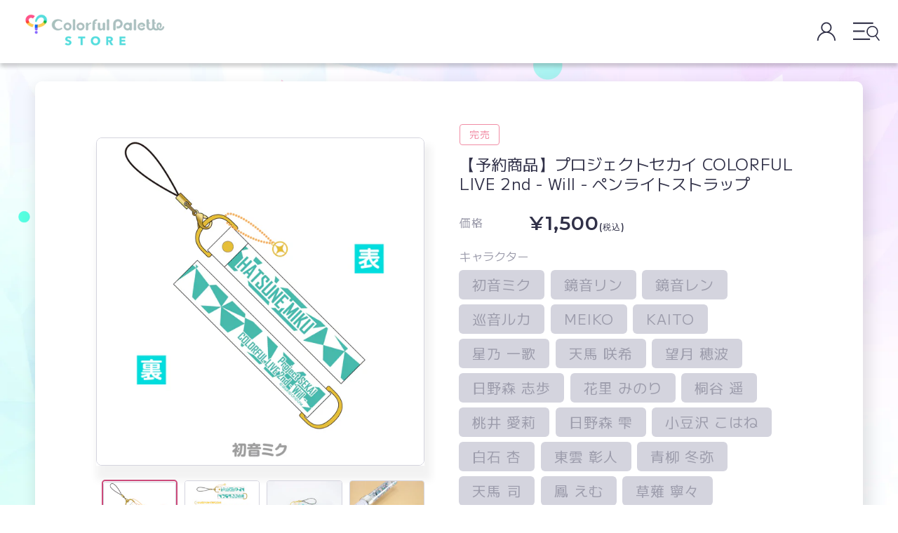

--- FILE ---
content_type: text/html; charset=utf-8
request_url: https://store.colorfulpalette.jp/products/000630
body_size: 62123
content:
<!doctype html>
<html class="no-js" lang="ja" style="overflow-x: hidden;">
  <head>

               <script type='text/javascript'>var easylockdownLocationDisabled = true;</script> <script type='text/javascript' src='//store.colorfulpalette.jp/apps/easylockdown/easylockdown-1.0.8.min.js' data-no-instant></script> <script type='text/javascript'>if( typeof InstantClick == 'object' ) easylockdown.clearData();</script> <style type="text/css">#easylockdown-password-form{padding:30px 0;text-align:center}#easylockdown-wrapper,.easylockdown-form-holder{display:inline-block}#easylockdown-password{vertical-align:top;margin-bottom:16px;padding:8px 15px;line-height:1.2em;outline:0;box-shadow:none}#easylockdown-password-error{display:none;color:#fb8077;text-align:left}#easylockdown-password-error.easylockdown-error{border:1px solid #fb8077}#easylockdown-password-form-button:not(.easylockdown-native-styles){vertical-align:top;display:inline-block!important;height:auto!important;padding:8px 15px;background:#777;border-radius:3px;color:#fff!important;line-height:1.2em;text-decoration:none!important}.easylockdown-instantclick-fix,.easylockdown-item-selector{position:absolute;z-index:-999;display:none;height:0;width:0;font-size:0;line-height:0}.easylockdown-collection-item[data-eld-loc-can],.easylockdown-item-selector+*,.easylockdown-item[data-eld-loc-can]{display:none}.easylockdown404-content-container{padding:50px;text-align:center}.easylockdown404-title-holder .easylockdown-title-404{display:block;margin:0 0 1rem;font-size:2rem;line-height:2.5rem}</style> 














































































































































































































































































































































































































































































































































































































































































































































































































































































































<script type='text/javascript'>easylockdown.hideLinksListByAuth.can['9d73d46298'] = '*[href$="/pages/x5njjlvd4nj8kcy_4ixw"]';</script>







<script type='text/javascript'>easylockdown.hideLinksListByAuth.can['e066146296'] = '*[href$="/pages/pcxafq_pkfutwl3t3eua"]';</script>







<script type='text/javascript'>easylockdown.hideLinksListByAuth.can['406dc46010'] = '*[href$="/pages/n862-a5r24gzfbc6362x"]';</script>



<script type='text/javascript'>
  if( typeof easylockdown == 'object' ) {
    easylockdown.localeRootUrl = '';
    easylockdown.routerByLocation(); 

    easylockdown.onReady(function(e){
      easylockdown.hideAllLinks();
    });
  }
</script>
    <meta charset="utf-8">
    <meta http-equiv="X-UA-Compatible" content="IE=edge">
    <meta name="viewport" content="width=device-width,initial-scale=1">
    <meta name="theme-color" content="">
    <link rel="canonical" href="https://store.colorfulpalette.jp/products/000630">

    <link rel="icon" type="image/x-icon" href="//store.colorfulpalette.jp/cdn/shop/t/250/assets/favicon.ico?v=101621426662513201981763611032"><link rel="icon" type="image/png" href="//store.colorfulpalette.jp/cdn/shop/files/CP-favicon-new.png?crop=center&height=32&v=1718166993&width=32"><link rel="preconnect" href="https://fonts.shopifycdn.com" crossorigin><title>
      【予約商品】プロジェクトセカイ COLORFUL LIVE 2nd - Will - ペンライトストラップ
 &ndash; Colorful Palette Store</title>

    
      <meta name="description" content="【プロジェクトセカイ COLORFUL LIVE 2nd - Will -】にて販売されたグッズがColorful Palette Storeに登場！ キャラクターの名前とイベント名がデザインされているペンライトストラップです。 ※製造過程において、細かい傷が生じる可能性がございます。 ※商品画像は監修中のため、実際の商品とは異なる場合がございます。 ※撮影状況や光の当たり具合、ご覧になる環境（PCのモニタやスマホの画面）などにより、色味が異なって見える場合があります。 © SEGA/© CP/© CFM">
    

    

<meta property="og:site_name" content="Colorful Palette Store">
<meta property="og:url" content="https://store.colorfulpalette.jp/products/000630">
<meta property="og:title" content="【予約商品】プロジェクトセカイ COLORFUL LIVE 2nd - Will - ペンライトストラップ">
<meta property="og:type" content="product"><meta property="og:description" content="【プロジェクトセカイ COLORFUL LIVE 2nd - Will -】にて販売されたグッズがColorful Palette Storeに登場！ キャラクターの名前とイベント名がデザインされているペンライトストラップです。 ※製造過程において、細かい傷が生じる可能性がございます。 ※商品画像は監修中のため、実際の商品とは異なる場合がございます。 ※撮影状況や光の当たり具合、ご覧になる環境（PCのモニタやスマホの画面）などにより、色味が異なって見える場合があります。 © SEGA/© CP/© CFM"><meta property="og:image" content="https://store.colorfulpalette.jp/cdn/shop/t/250/assets/cp-ogp-new.png?v=63798565750865401341763611025">
<meta property="og:image:secure_url" content="https://store.colorfulpalette.jp/cdn/shop/t/250/assets/cp-ogp-new.png?v=63798565750865401341763611025"><!-- <meta property="og:image" content="http://store.colorfulpalette.jp/cdn/shop/products/strap_00_all.jpg?v=1676963916">
  <meta property="og:image:secure_url" content="https://store.colorfulpalette.jp/cdn/shop/products/strap_00_all.jpg?v=1676963916"> -->
  <meta property="og:image" content="https://store.colorfulpalette.jp/cdn/shop/t/250/assets/cp-ogp-new.png?v=63798565750865401341763611025">
  <meta property="og:image:secure_url" content="https://store.colorfulpalette.jp/cdn/shop/t/250/assets/cp-ogp-new.png?v=63798565750865401341763611025">
  <meta property="og:image:width" content="1350">
  <meta property="og:image:height" content="1350"><meta property="og:price:amount" content="1,500">
  <meta property="og:price:currency" content="JPY"><meta name="twitter:url" content="https://store.colorfulpalette.jp/products/000630">
<meta name="twitter:card" content="summary_large_image">
<meta name="twitter:title" content="【予約商品】プロジェクトセカイ COLORFUL LIVE 2nd - Will - ペンライトストラップ"><meta property="twitter:description" content="【プロジェクトセカイ COLORFUL LIVE 2nd - Will -】にて販売されたグッズがColorful Palette Storeに登場！ キャラクターの名前とイベント名がデザインされているペンライトストラップです。 ※製造過程において、細かい傷が生じる可能性がございます。 ※商品画像は監修中のため、実際の商品とは異なる場合がございます。 ※撮影状況や光の当たり具合、ご覧になる環境（PCのモニタやスマホの画面）などにより、色味が異なって見える場合があります。 © SEGA/© CP/© CFM">

    <script src="//store.colorfulpalette.jp/cdn/shop/t/250/assets/constants.js?v=158563610161624409731763611024" defer="defer"></script>
    <script src="//store.colorfulpalette.jp/cdn/shop/t/250/assets/pubsub.js?v=158357773527763999511763611103" defer="defer"></script>
    <script src="//store.colorfulpalette.jp/cdn/shop/t/250/assets/global.js?v=96427915567841238171763611043" defer="defer"></script><script>window.performance && window.performance.mark && window.performance.mark('shopify.content_for_header.start');</script><meta id="shopify-digital-wallet" name="shopify-digital-wallet" content="/57392365749/digital_wallets/dialog">
<meta name="shopify-checkout-api-token" content="9a3d45cef3b81384934d4f30175f443e">
<link rel="alternate" type="application/json+oembed" href="https://store.colorfulpalette.jp/products/000630.oembed">
<script async="async" src="/checkouts/internal/preloads.js?locale=ja-JP"></script>
<link rel="preconnect" href="https://shop.app" crossorigin="anonymous">
<script async="async" src="https://shop.app/checkouts/internal/preloads.js?locale=ja-JP&shop_id=57392365749" crossorigin="anonymous"></script>
<script id="apple-pay-shop-capabilities" type="application/json">{"shopId":57392365749,"countryCode":"JP","currencyCode":"JPY","merchantCapabilities":["supports3DS"],"merchantId":"gid:\/\/shopify\/Shop\/57392365749","merchantName":"Colorful Palette Store","requiredBillingContactFields":["postalAddress","email","phone"],"requiredShippingContactFields":["postalAddress","email","phone"],"shippingType":"shipping","supportedNetworks":["visa","masterCard","amex","jcb","discover"],"total":{"type":"pending","label":"Colorful Palette Store","amount":"1.00"},"shopifyPaymentsEnabled":true,"supportsSubscriptions":true}</script>
<script id="shopify-features" type="application/json">{"accessToken":"9a3d45cef3b81384934d4f30175f443e","betas":["rich-media-storefront-analytics"],"domain":"store.colorfulpalette.jp","predictiveSearch":false,"shopId":57392365749,"locale":"ja"}</script>
<script>var Shopify = Shopify || {};
Shopify.shop = "colorfulpalette.myshopify.com";
Shopify.locale = "ja";
Shopify.currency = {"active":"JPY","rate":"1.0"};
Shopify.country = "JP";
Shopify.theme = {"name":"【20251127_1200更新用】CPSR_ Renewal_IS","id":156786065627,"schema_name":"CP","schema_version":"12.0.0","theme_store_id":null,"role":"main"};
Shopify.theme.handle = "null";
Shopify.theme.style = {"id":null,"handle":null};
Shopify.cdnHost = "store.colorfulpalette.jp/cdn";
Shopify.routes = Shopify.routes || {};
Shopify.routes.root = "/";</script>
<script type="module">!function(o){(o.Shopify=o.Shopify||{}).modules=!0}(window);</script>
<script>!function(o){function n(){var o=[];function n(){o.push(Array.prototype.slice.apply(arguments))}return n.q=o,n}var t=o.Shopify=o.Shopify||{};t.loadFeatures=n(),t.autoloadFeatures=n()}(window);</script>
<script>
  window.ShopifyPay = window.ShopifyPay || {};
  window.ShopifyPay.apiHost = "shop.app\/pay";
  window.ShopifyPay.redirectState = null;
</script>
<script id="shop-js-analytics" type="application/json">{"pageType":"product"}</script>
<script defer="defer" async type="module" src="//store.colorfulpalette.jp/cdn/shopifycloud/shop-js/modules/v2/client.init-shop-cart-sync_CRO8OuKI.ja.esm.js"></script>
<script defer="defer" async type="module" src="//store.colorfulpalette.jp/cdn/shopifycloud/shop-js/modules/v2/chunk.common_A56sv42F.esm.js"></script>
<script type="module">
  await import("//store.colorfulpalette.jp/cdn/shopifycloud/shop-js/modules/v2/client.init-shop-cart-sync_CRO8OuKI.ja.esm.js");
await import("//store.colorfulpalette.jp/cdn/shopifycloud/shop-js/modules/v2/chunk.common_A56sv42F.esm.js");

  window.Shopify.SignInWithShop?.initShopCartSync?.({"fedCMEnabled":true,"windoidEnabled":true});

</script>
<script>
  window.Shopify = window.Shopify || {};
  if (!window.Shopify.featureAssets) window.Shopify.featureAssets = {};
  window.Shopify.featureAssets['shop-js'] = {"shop-cart-sync":["modules/v2/client.shop-cart-sync_Rbupk0-S.ja.esm.js","modules/v2/chunk.common_A56sv42F.esm.js"],"init-fed-cm":["modules/v2/client.init-fed-cm_Brlme73P.ja.esm.js","modules/v2/chunk.common_A56sv42F.esm.js"],"shop-button":["modules/v2/client.shop-button_CAOYMen2.ja.esm.js","modules/v2/chunk.common_A56sv42F.esm.js"],"shop-cash-offers":["modules/v2/client.shop-cash-offers_ivvZeP39.ja.esm.js","modules/v2/chunk.common_A56sv42F.esm.js","modules/v2/chunk.modal_ILhUGby7.esm.js"],"init-windoid":["modules/v2/client.init-windoid_BLzf7E_S.ja.esm.js","modules/v2/chunk.common_A56sv42F.esm.js"],"init-shop-email-lookup-coordinator":["modules/v2/client.init-shop-email-lookup-coordinator_Dz-pgYZI.ja.esm.js","modules/v2/chunk.common_A56sv42F.esm.js"],"shop-toast-manager":["modules/v2/client.shop-toast-manager_BRuj-JEc.ja.esm.js","modules/v2/chunk.common_A56sv42F.esm.js"],"shop-login-button":["modules/v2/client.shop-login-button_DgSCIKnN.ja.esm.js","modules/v2/chunk.common_A56sv42F.esm.js","modules/v2/chunk.modal_ILhUGby7.esm.js"],"avatar":["modules/v2/client.avatar_BTnouDA3.ja.esm.js"],"pay-button":["modules/v2/client.pay-button_CxybczQF.ja.esm.js","modules/v2/chunk.common_A56sv42F.esm.js"],"init-shop-cart-sync":["modules/v2/client.init-shop-cart-sync_CRO8OuKI.ja.esm.js","modules/v2/chunk.common_A56sv42F.esm.js"],"init-customer-accounts":["modules/v2/client.init-customer-accounts_B7JfRd7a.ja.esm.js","modules/v2/client.shop-login-button_DgSCIKnN.ja.esm.js","modules/v2/chunk.common_A56sv42F.esm.js","modules/v2/chunk.modal_ILhUGby7.esm.js"],"init-shop-for-new-customer-accounts":["modules/v2/client.init-shop-for-new-customer-accounts_DuVdZwgs.ja.esm.js","modules/v2/client.shop-login-button_DgSCIKnN.ja.esm.js","modules/v2/chunk.common_A56sv42F.esm.js","modules/v2/chunk.modal_ILhUGby7.esm.js"],"init-customer-accounts-sign-up":["modules/v2/client.init-customer-accounts-sign-up_Bo1CzG-w.ja.esm.js","modules/v2/client.shop-login-button_DgSCIKnN.ja.esm.js","modules/v2/chunk.common_A56sv42F.esm.js","modules/v2/chunk.modal_ILhUGby7.esm.js"],"checkout-modal":["modules/v2/client.checkout-modal_B2T2_lCJ.ja.esm.js","modules/v2/chunk.common_A56sv42F.esm.js","modules/v2/chunk.modal_ILhUGby7.esm.js"],"shop-follow-button":["modules/v2/client.shop-follow-button_Bkz4TQZn.ja.esm.js","modules/v2/chunk.common_A56sv42F.esm.js","modules/v2/chunk.modal_ILhUGby7.esm.js"],"lead-capture":["modules/v2/client.lead-capture_C6eAi-6_.ja.esm.js","modules/v2/chunk.common_A56sv42F.esm.js","modules/v2/chunk.modal_ILhUGby7.esm.js"],"shop-login":["modules/v2/client.shop-login_QcPsljo4.ja.esm.js","modules/v2/chunk.common_A56sv42F.esm.js","modules/v2/chunk.modal_ILhUGby7.esm.js"],"payment-terms":["modules/v2/client.payment-terms_Dt9LCeZF.ja.esm.js","modules/v2/chunk.common_A56sv42F.esm.js","modules/v2/chunk.modal_ILhUGby7.esm.js"]};
</script>
<script>(function() {
  var isLoaded = false;
  function asyncLoad() {
    if (isLoaded) return;
    isLoaded = true;
    var urls = ["https:\/\/formbuilder.hulkapps.com\/skeletopapp.js?shop=colorfulpalette.myshopify.com","https:\/\/wishlisthero-assets.revampco.com\/store-front\/bundle2.js?shop=colorfulpalette.myshopify.com"];
    for (var i = 0; i < urls.length; i++) {
      var s = document.createElement('script');
      s.type = 'text/javascript';
      s.async = true;
      s.src = urls[i];
      var x = document.getElementsByTagName('script')[0];
      x.parentNode.insertBefore(s, x);
    }
  };
  if(window.attachEvent) {
    window.attachEvent('onload', asyncLoad);
  } else {
    window.addEventListener('load', asyncLoad, false);
  }
})();</script>
<script id="__st">var __st={"a":57392365749,"offset":32400,"reqid":"06a05b2e-f1b8-480d-889e-dc3ce6637b68-1768424802","pageurl":"store.colorfulpalette.jp\/products\/000630","u":"ea02443f6618","p":"product","rtyp":"product","rid":7966026957019};</script>
<script>window.ShopifyPaypalV4VisibilityTracking = true;</script>
<script id="captcha-bootstrap">!function(){'use strict';const t='contact',e='account',n='new_comment',o=[[t,t],['blogs',n],['comments',n],[t,'customer']],c=[[e,'customer_login'],[e,'guest_login'],[e,'recover_customer_password'],[e,'create_customer']],r=t=>t.map((([t,e])=>`form[action*='/${t}']:not([data-nocaptcha='true']) input[name='form_type'][value='${e}']`)).join(','),a=t=>()=>t?[...document.querySelectorAll(t)].map((t=>t.form)):[];function s(){const t=[...o],e=r(t);return a(e)}const i='password',u='form_key',d=['recaptcha-v3-token','g-recaptcha-response','h-captcha-response',i],f=()=>{try{return window.sessionStorage}catch{return}},m='__shopify_v',_=t=>t.elements[u];function p(t,e,n=!1){try{const o=window.sessionStorage,c=JSON.parse(o.getItem(e)),{data:r}=function(t){const{data:e,action:n}=t;return t[m]||n?{data:e,action:n}:{data:t,action:n}}(c);for(const[e,n]of Object.entries(r))t.elements[e]&&(t.elements[e].value=n);n&&o.removeItem(e)}catch(o){console.error('form repopulation failed',{error:o})}}const l='form_type',E='cptcha';function T(t){t.dataset[E]=!0}const w=window,h=w.document,L='Shopify',v='ce_forms',y='captcha';let A=!1;((t,e)=>{const n=(g='f06e6c50-85a8-45c8-87d0-21a2b65856fe',I='https://cdn.shopify.com/shopifycloud/storefront-forms-hcaptcha/ce_storefront_forms_captcha_hcaptcha.v1.5.2.iife.js',D={infoText:'hCaptchaによる保護',privacyText:'プライバシー',termsText:'利用規約'},(t,e,n)=>{const o=w[L][v],c=o.bindForm;if(c)return c(t,g,e,D).then(n);var r;o.q.push([[t,g,e,D],n]),r=I,A||(h.body.append(Object.assign(h.createElement('script'),{id:'captcha-provider',async:!0,src:r})),A=!0)});var g,I,D;w[L]=w[L]||{},w[L][v]=w[L][v]||{},w[L][v].q=[],w[L][y]=w[L][y]||{},w[L][y].protect=function(t,e){n(t,void 0,e),T(t)},Object.freeze(w[L][y]),function(t,e,n,w,h,L){const[v,y,A,g]=function(t,e,n){const i=e?o:[],u=t?c:[],d=[...i,...u],f=r(d),m=r(i),_=r(d.filter((([t,e])=>n.includes(e))));return[a(f),a(m),a(_),s()]}(w,h,L),I=t=>{const e=t.target;return e instanceof HTMLFormElement?e:e&&e.form},D=t=>v().includes(t);t.addEventListener('submit',(t=>{const e=I(t);if(!e)return;const n=D(e)&&!e.dataset.hcaptchaBound&&!e.dataset.recaptchaBound,o=_(e),c=g().includes(e)&&(!o||!o.value);(n||c)&&t.preventDefault(),c&&!n&&(function(t){try{if(!f())return;!function(t){const e=f();if(!e)return;const n=_(t);if(!n)return;const o=n.value;o&&e.removeItem(o)}(t);const e=Array.from(Array(32),(()=>Math.random().toString(36)[2])).join('');!function(t,e){_(t)||t.append(Object.assign(document.createElement('input'),{type:'hidden',name:u})),t.elements[u].value=e}(t,e),function(t,e){const n=f();if(!n)return;const o=[...t.querySelectorAll(`input[type='${i}']`)].map((({name:t})=>t)),c=[...d,...o],r={};for(const[a,s]of new FormData(t).entries())c.includes(a)||(r[a]=s);n.setItem(e,JSON.stringify({[m]:1,action:t.action,data:r}))}(t,e)}catch(e){console.error('failed to persist form',e)}}(e),e.submit())}));const S=(t,e)=>{t&&!t.dataset[E]&&(n(t,e.some((e=>e===t))),T(t))};for(const o of['focusin','change'])t.addEventListener(o,(t=>{const e=I(t);D(e)&&S(e,y())}));const B=e.get('form_key'),M=e.get(l),P=B&&M;t.addEventListener('DOMContentLoaded',(()=>{const t=y();if(P)for(const e of t)e.elements[l].value===M&&p(e,B);[...new Set([...A(),...v().filter((t=>'true'===t.dataset.shopifyCaptcha))])].forEach((e=>S(e,t)))}))}(h,new URLSearchParams(w.location.search),n,t,e,['guest_login'])})(!0,!0)}();</script>
<script integrity="sha256-4kQ18oKyAcykRKYeNunJcIwy7WH5gtpwJnB7kiuLZ1E=" data-source-attribution="shopify.loadfeatures" defer="defer" src="//store.colorfulpalette.jp/cdn/shopifycloud/storefront/assets/storefront/load_feature-a0a9edcb.js" crossorigin="anonymous"></script>
<script crossorigin="anonymous" defer="defer" src="//store.colorfulpalette.jp/cdn/shopifycloud/storefront/assets/shopify_pay/storefront-65b4c6d7.js?v=20250812"></script>
<script data-source-attribution="shopify.dynamic_checkout.dynamic.init">var Shopify=Shopify||{};Shopify.PaymentButton=Shopify.PaymentButton||{isStorefrontPortableWallets:!0,init:function(){window.Shopify.PaymentButton.init=function(){};var t=document.createElement("script");t.src="https://store.colorfulpalette.jp/cdn/shopifycloud/portable-wallets/latest/portable-wallets.ja.js",t.type="module",document.head.appendChild(t)}};
</script>
<script data-source-attribution="shopify.dynamic_checkout.buyer_consent">
  function portableWalletsHideBuyerConsent(e){var t=document.getElementById("shopify-buyer-consent"),n=document.getElementById("shopify-subscription-policy-button");t&&n&&(t.classList.add("hidden"),t.setAttribute("aria-hidden","true"),n.removeEventListener("click",e))}function portableWalletsShowBuyerConsent(e){var t=document.getElementById("shopify-buyer-consent"),n=document.getElementById("shopify-subscription-policy-button");t&&n&&(t.classList.remove("hidden"),t.removeAttribute("aria-hidden"),n.addEventListener("click",e))}window.Shopify?.PaymentButton&&(window.Shopify.PaymentButton.hideBuyerConsent=portableWalletsHideBuyerConsent,window.Shopify.PaymentButton.showBuyerConsent=portableWalletsShowBuyerConsent);
</script>
<script data-source-attribution="shopify.dynamic_checkout.cart.bootstrap">document.addEventListener("DOMContentLoaded",(function(){function t(){return document.querySelector("shopify-accelerated-checkout-cart, shopify-accelerated-checkout")}if(t())Shopify.PaymentButton.init();else{new MutationObserver((function(e,n){t()&&(Shopify.PaymentButton.init(),n.disconnect())})).observe(document.body,{childList:!0,subtree:!0})}}));
</script>
<link id="shopify-accelerated-checkout-styles" rel="stylesheet" media="screen" href="https://store.colorfulpalette.jp/cdn/shopifycloud/portable-wallets/latest/accelerated-checkout-backwards-compat.css" crossorigin="anonymous">
<style id="shopify-accelerated-checkout-cart">
        #shopify-buyer-consent {
  margin-top: 1em;
  display: inline-block;
  width: 100%;
}

#shopify-buyer-consent.hidden {
  display: none;
}

#shopify-subscription-policy-button {
  background: none;
  border: none;
  padding: 0;
  text-decoration: underline;
  font-size: inherit;
  cursor: pointer;
}

#shopify-subscription-policy-button::before {
  box-shadow: none;
}

      </style>
<script id="sections-script" data-sections="header" defer="defer" src="//store.colorfulpalette.jp/cdn/shop/t/250/compiled_assets/scripts.js?16612"></script>
<script>window.performance && window.performance.mark && window.performance.mark('shopify.content_for_header.end');</script>


    <style data-shopify>
      @font-face {
  font-family: Assistant;
  font-weight: 400;
  font-style: normal;
  font-display: swap;
  src: url("//store.colorfulpalette.jp/cdn/fonts/assistant/assistant_n4.9120912a469cad1cc292572851508ca49d12e768.woff2") format("woff2"),
       url("//store.colorfulpalette.jp/cdn/fonts/assistant/assistant_n4.6e9875ce64e0fefcd3f4446b7ec9036b3ddd2985.woff") format("woff");
}

      @font-face {
  font-family: Assistant;
  font-weight: 700;
  font-style: normal;
  font-display: swap;
  src: url("//store.colorfulpalette.jp/cdn/fonts/assistant/assistant_n7.bf44452348ec8b8efa3aa3068825305886b1c83c.woff2") format("woff2"),
       url("//store.colorfulpalette.jp/cdn/fonts/assistant/assistant_n7.0c887fee83f6b3bda822f1150b912c72da0f7b64.woff") format("woff");
}

      
      
      @font-face {
  font-family: Assistant;
  font-weight: 400;
  font-style: normal;
  font-display: swap;
  src: url("//store.colorfulpalette.jp/cdn/fonts/assistant/assistant_n4.9120912a469cad1cc292572851508ca49d12e768.woff2") format("woff2"),
       url("//store.colorfulpalette.jp/cdn/fonts/assistant/assistant_n4.6e9875ce64e0fefcd3f4446b7ec9036b3ddd2985.woff") format("woff");
}


      body {
        color: #313148;
      }

      :root {
        --font-body-family: 'M PLUS 1', Assistant;
        --font-body-style: normal;
        --font-body-weight: 400;
        --font-body-weight-bold: 700;

        --font-heading-family: Assistant;
        --font-heading-style: normal;
        --font-heading-weight: 400;

        --font-body-scale: 1.0;
        --font-heading-scale: 1.0;

        --media-padding: px;
        --media-border-opacity: 0.05;
        --media-border-width: 1px;
        --media-radius: 0px;
        --media-shadow-opacity: 0.0;
        --media-shadow-horizontal-offset: 0px;
        --media-shadow-vertical-offset: 4px;
        --media-shadow-blur-radius: 5px;
        --media-shadow-visible: 0;

        --page-width: 1300px;
        --page-width-margin: 0rem;

        --product-card-image-padding: 0.0rem;
        --product-card-corner-radius: 0.0rem;
        --product-card-text-alignment: left;
        --product-card-border-width: 0.0rem;
        --product-card-border-opacity: 0.1;
        --product-card-shadow-opacity: 0.0;
        --product-card-shadow-visible: 0;
        --product-card-shadow-horizontal-offset: 0.0rem;
        --product-card-shadow-vertical-offset: 0.4rem;
        --product-card-shadow-blur-radius: 0.5rem;

        --collection-card-image-padding: 0.0rem;
        --collection-card-corner-radius: 0.0rem;
        --collection-card-text-alignment: left;
        --collection-card-border-width: 0.0rem;
        --collection-card-border-opacity: 0.1;
        --collection-card-shadow-opacity: 0.0;
        --collection-card-shadow-visible: 0;
        --collection-card-shadow-horizontal-offset: 0.0rem;
        --collection-card-shadow-vertical-offset: 0.4rem;
        --collection-card-shadow-blur-radius: 0.5rem;

        --blog-card-image-padding: 0.0rem;
        --blog-card-corner-radius: 0.0rem;
        --blog-card-text-alignment: left;
        --blog-card-border-width: 0.0rem;
        --blog-card-border-opacity: 0.1;
        --blog-card-shadow-opacity: 0.0;
        --blog-card-shadow-visible: 0;
        --blog-card-shadow-horizontal-offset: 0.0rem;
        --blog-card-shadow-vertical-offset: 0.4rem;
        --blog-card-shadow-blur-radius: 0.5rem;

        --badge-corner-radius: 4.0rem;

        --popup-border-width: 1px;
        --popup-border-opacity: 0.1;
        --popup-corner-radius: 0px;
        --popup-shadow-opacity: 0.05;
        --popup-shadow-horizontal-offset: 0px;
        --popup-shadow-vertical-offset: 4px;
        --popup-shadow-blur-radius: 5px;

        --drawer-border-width: 1px;
        --drawer-border-opacity: 0.1;
        --drawer-shadow-opacity: 0.0;
        --drawer-shadow-horizontal-offset: 0px;
        --drawer-shadow-vertical-offset: 4px;
        --drawer-shadow-blur-radius: 5px;

        --spacing-sections-desktop: 0px;
        --spacing-sections-mobile: 0px;

        --grid-desktop-vertical-spacing: 16px;
        --grid-desktop-horizontal-spacing: 16px;
        --grid-mobile-vertical-spacing: 8px;
        --grid-mobile-horizontal-spacing: 8px;

        --text-boxes-border-opacity: 0.1;
        --text-boxes-border-width: 0px;
        --text-boxes-radius: 0px;
        --text-boxes-shadow-opacity: 0.0;
        --text-boxes-shadow-visible: 0;
        --text-boxes-shadow-horizontal-offset: 0px;
        --text-boxes-shadow-vertical-offset: 4px;
        --text-boxes-shadow-blur-radius: 5px;

        --buttons-radius: 0px;
        --buttons-radius-outset: 0px;
        --buttons-border-width: 1px;
        --buttons-border-opacity: 1.0;
        --buttons-shadow-opacity: 0.0;
        --buttons-shadow-visible: 0;
        --buttons-shadow-horizontal-offset: 0px;
        --buttons-shadow-vertical-offset: 4px;
        --buttons-shadow-blur-radius: 5px;
        --buttons-border-offset: 0px;

        --inputs-radius: 0px;
        --inputs-border-width: 1px;
        --inputs-border-opacity: 0.55;
        --inputs-shadow-opacity: 0.0;
        --inputs-shadow-horizontal-offset: 0px;
        --inputs-margin-offset: 0px;
        --inputs-shadow-vertical-offset: 4px;
        --inputs-shadow-blur-radius: 5px;
        --inputs-radius-outset: 0px;

        --variant-pills-radius: 40px;
        --variant-pills-border-width: 1px;
        --variant-pills-border-opacity: 0.55;
        --variant-pills-shadow-opacity: 0.0;
        --variant-pills-shadow-horizontal-offset: 0px;
        --variant-pills-shadow-vertical-offset: 4px;
        --variant-pills-shadow-blur-radius: 5px;
      }

      *,
      *::before,
      *::after {
        box-sizing: inherit;
      }

      html {
        box-sizing: border-box;
        font-size: calc(var(--font-body-scale) * 62.5%);
        height: 100%;
      }

      body {
        background: url(//store.colorfulpalette.jp/cdn/shop/t/250/assets/main_bg-sp.png?v=167507470849291161771763611089) no-repeat center center;
        background-size: cover;
        background-attachment: fixed;
        display: grid;
        grid-template-rows: auto auto 1fr auto;
        grid-template-columns: 100%;
        min-height: 100%;
        margin: 0;
        font-size: 1.5rem;
        letter-spacing: 0.06rem;
        line-height: calc(1 + 0.8 / var(--font-body-scale));
        font-family: var(--font-body-family);
        font-style: var(--font-body-style);
        font-weight: var(--font-body-weight);
      }

      @media screen and (max-width: 751px) {
        body {
          background: url(//store.colorfulpalette.jp/cdn/shop/t/250/assets/main_bg-sp.png?v=167507470849291161771763611089) no-repeat center center;
          background-size: cover;
          background-attachment: fixed;
          display: grid;
          grid-template-rows: auto auto 1fr auto;
          grid-template-columns: 100%;
          min-height: 100%;
          margin: 0;
          font-size: 1.5rem;
          letter-spacing: 0.06rem;
          line-height: calc(1 + 0.8 / var(--font-body-scale));
          font-family: var(--font-body-family);
          font-style: var(--font-body-style);
          font-weight: var(--font-body-weight);
        }
      }

      @media screen and (min-width: 750px) {
        body {
          font-size: 1.6rem;
          background: url(//store.colorfulpalette.jp/cdn/shop/t/250/assets/main_bg-pc.png?v=19027717108698665131763611088) no-repeat center center;
          background-size: cover;
          background-attachment: fixed;
        }
      }
    </style>

    <link href="//store.colorfulpalette.jp/cdn/shop/t/250/assets/base.css?v=154171936814363846421763610987" rel="stylesheet" type="text/css" media="all" />
<link rel="preload" as="font" href="//store.colorfulpalette.jp/cdn/fonts/assistant/assistant_n4.9120912a469cad1cc292572851508ca49d12e768.woff2" type="font/woff2" crossorigin><link rel="preload" as="font" href="//store.colorfulpalette.jp/cdn/fonts/assistant/assistant_n4.9120912a469cad1cc292572851508ca49d12e768.woff2" type="font/woff2" crossorigin><script src="https://ajax.googleapis.com/ajax/libs/jquery/3.6.0/jquery.min.js"></script><link
        rel="stylesheet"
        href="//store.colorfulpalette.jp/cdn/shop/t/250/assets/component-predictive-search.css?v=85913294783299393391763611018"
        media="print"
        onload="this.media='all'"
      >
    
      
      <script defer>
          function setRecentlyViewedProducts() {
              const productData = {
                  
                  productId: "7966026957019",
                  url: "https://store.colorfulpalette.jp/products/000630",
                  productVariantId: "43951348318427",
                  productVariantPrice: "1500.0",
                  productFeatureImg: "products/strap_00_all.jpg",

                  productAvailable: "false",

                  productTitle: "【予約商品】プロジェクトセカイ COLORFUL LIVE 2nd - Will - ペンライトストラップ",
                  productImg: "//store.colorfulpalette.jp/cdn/shop/products/strap_00_all.jpg?v=1676963916&width=533",
                  imgWidth:"1350",
                  imgHeight:"1350",
                  productPrice: "¥1,500",
                  productUrl: "/products/000630",
                  productImageAltText: "【予約商品】プロジェクトセカイ COLORFUL LIVE 2nd - Will - ペンライトストラップ",
                  productOpen: "",
                  hasVariations: false
              };

            
            
              productData.hasVariations = true;
            
              const productList = [];
              let jsonResp, jsonRespArr, jsonRespArrStr;
              const numberOfProducts = 8;
              productList.push(productData);
              const currProductPageTitle = productData.productTitle;
              const productDataString = JSON.stringify(productList);
              const localData = localStorage.getItem("recentlyViewedProduct");

              if (localData === null) {
                  localStorage.setItem("recentlyViewedProduct", productDataString);
              } else if (localData) {
                  const oldProductData = localStorage.getItem("recentlyViewedProduct");
                  const countProductData = (oldProductData.match(/productTitle/g) || []).length;
                  const sameProduct = oldProductData.includes(currProductPageTitle);
                  if (countProductData < numberOfProducts && sameProduct == false) {
                      jsonResp = JSON.parse(oldProductData);
                      jsonRespArr = jsonResp.concat(productList);
                      jsonRespArrStr = JSON.stringify(jsonRespArr);
                      localStorage.setItem("recentlyViewedProduct", jsonRespArrStr);
                  } else if (countProductData >= numberOfProducts && sameProduct == false) {
                      jsonResp = JSON.parse(oldProductData);
                      jsonResp.shift();
                      jsonRespArr = jsonResp.concat(productList);
                      jsonRespArr = JSON.stringify(jsonRespArr);
                      localStorage.setItem("recentlyViewedProduct", jsonRespArr);
                  }
              }
          }
          setRecentlyViewedProducts();
      </script>
    

    <script defer>
      document.documentElement.className = document.documentElement.className.replace('no-js', 'js');
      if (Shopify.designMode) {
        document.documentElement.classList.add('shopify-design-mode');
      }
    </script>

  <link rel="preconnect" href="https://fonts.googleapis.com">
  <link rel="preconnect" href="https://fonts.gstatic.com" crossorigin>
  <link href="https://fonts.googleapis.com/css2?family=M+PLUS+1:wght@300;400;500;600;700;800;900&display=swap" rel="stylesheet">
  <link href="https://fonts.googleapis.com/css2?family=Montserrat:wght@600;700;800;900&display=swap" rel="stylesheet">
  <link href="//store.colorfulpalette.jp/cdn/shop/t/250/assets/wishlist-override.css?v=89223096536180150151763611129" rel="stylesheet">
  
    <!-- 商品詳細ページでのみ読み込ませる処理をここに記述 -->
    

  <!-- BEGIN app block: shopify://apps/wishlist-hero/blocks/app-embed/a9a5079b-59e8-47cb-b659-ecf1c60b9b72 -->


  <script type="application/json" id="WH-ProductJson-product-template">
    {"id":7966026957019,"title":"【予約商品】プロジェクトセカイ COLORFUL LIVE 2nd - Will - ペンライトストラップ","handle":"000630","description":"\u003ch2\u003e\u003cspan style=\"color: #ff1700;\" data-mce-fragment=\"1\" data-mce-style=\"color: #ff1700;\"\u003e\u003cstrong data-mce-fragment=\"1\"\u003eこの商品は予約商品です。\u003c\/strong\u003e\u003c\/span\u003e\u003c\/h2\u003e\n\u003cstrong data-mce-fragment=\"1\"\u003e予約期間：2023年3月3日〜2023年3月31日18:00\u003c\/strong\u003e\u003cbr data-mce-fragment=\"1\"\u003e\u003cmeta charset=\"utf-8\"\u003e\u003cspan data-mce-fragment=\"1\"\u003e【\u003c\/span\u003e\u003cspan style=\"color: #331e1e;\" data-mce-fragment=\"1\" data-mce-style=\"color: #331e1e;\"\u003eお届け時期：\u003cspan style=\"color: #ff2a00;\" data-mce-fragment=\"1\" data-mce-style=\"color: #ff2a00;\"\u003e7月下旬〜8月上旬\u003c\/span\u003e\u003cspan style=\"color: #ff2a00;\" data-mce-fragment=\"1\" data-mce-style=\"color: #ff2a00;\"\u003eより\u003c\/span\u003e\u003c\/span\u003e\u003cspan style=\"color: #ff2a00;\" data-mce-fragment=\"1\" data-mce-style=\"color: #ff2a00;\"\u003e順次発送予定\u003c\/span\u003e\u003cspan data-mce-fragment=\"1\"\u003e】\u003c\/span\u003e\u003cbr data-mce-fragment=\"1\"\u003e\u003cspan data-mce-fragment=\"1\"\u003e※ご注文後のキャンセルや内容変更（追加、一部キャン\u003cspan style=\"color: #000000;\"\u003eセ\u003c\/span\u003eル、同梱・分割発送など）は承れません。ご注文完了前に必ずご確認ください。\u003c\/span\u003e\u003cbr data-mce-fragment=\"1\"\u003e\u003cspan data-mce-fragment=\"1\"\u003e※予約受付期間は予告なく変更することがございます。期間内であっても早期終了する場合がございますので予めご了承ください。\u003c\/span\u003e\u003cbr data-mce-fragment=\"1\"\u003e\u003cstrong data-mce-fragment=\"1\"\u003e※在庫商品や他の予約商品と同時にご購入された場合、すべての商品が揃ってから発送されます。\u003c\/strong\u003e\u003cbr data-mce-fragment=\"1\"\u003e\u003cstrong data-mce-fragment=\"1\"\u003e　そのため、最も発送の遅い商品にあわせて発送されますのでご注意ください。\u003c\/strong\u003e\u003cbr data-mce-fragment=\"1\"\u003e\u003cspan data-mce-fragment=\"1\"\u003e※出荷予定期間の中での出荷とさせて頂きます。ご注文順の出荷ではございません。\u003c\/span\u003e\u003cbr data-mce-fragment=\"1\"\u003e\u003cspan data-mce-fragment=\"1\"\u003e　また、お問い合わせ頂きましても出荷時期のご指定はできません。\u003c\/span\u003e\u003cbr data-mce-fragment=\"1\"\u003e\u003cspan data-mce-fragment=\"1\"\u003e※高額転売履歴のあるお届け先や転売目的と判断が可能な規定枚数以上のご注文、また同一のお客様と思われる複数アカウントでのご注文は、予告なくご注文を取り消させていただく場合がございます。\u003c\/span\u003e\u003cbr data-mce-fragment=\"1\"\u003e\u003cspan data-mce-fragment=\"1\"\u003e※予約受付期間を過ぎても販売継続する商品もございますが、在庫がなくなり次第終了となります。\u003c\/span\u003e\u003cbr data-mce-fragment=\"1\"\u003e\u003cspan data-mce-fragment=\"1\"\u003e※お届けより先に\u003c\/span\u003e\u003cspan data-mce-fragment=\"1\"\u003e、店舗やイベント等で販売する可能性がございます。\u003c\/span\u003e\u003cbr\u003e\n\u003cp\u003e \u003c\/p\u003e","published_at":"2023-03-03T11:40:02+09:00","created_at":"2023-02-10T16:31:26+09:00","vendor":"Colorful Palette","type":"","tags":["25時、ナイトコードで。","KAITO","Leo\/need","MEIKO","MORE MORE JUMP！","spo-default","spo-disabled","Vivid BAD SQUAD","ストラップ","セカライ","セカライ2nd","ニーゴ","バチャシン","バーチャルシンガー","バーチャル・シンガー","ビビバス","プロジェクトセカイ","プロジェクトセカイ COLORFUL LIVE 2nd - Will -","プロセカ","ペンライト","ペンライトストラップ","モモジャン","レオニ","ワンダショ","ワンダーランズ×ショウタイム","ワンダーランズショウタイム","ワンダーランズショータイム","初音ミク","天馬 司","天馬 咲希","宵崎 奏","小豆沢 こはね","巡音ルカ","日野森 志歩","日野森 雫","星乃 一歌","暁山 瑞希","望月 穂波","朝比奈 まふゆ","東雲 彰人","東雲 絵名","桃井 愛莉","桐谷 遥","津田コヨリ","白石 杏","神代 類","花里 みのり","草薙 寧々","鏡音リン","鏡音レン","青柳 冬弥","鳳 えむ"],"price":150000,"price_min":150000,"price_max":150000,"available":false,"price_varies":false,"compare_at_price":null,"compare_at_price_min":0,"compare_at_price_max":0,"compare_at_price_varies":false,"variants":[{"id":43951348318427,"title":"初音ミク","option1":"初音ミク","option2":null,"option3":null,"sku":"SK-0000887","requires_shipping":true,"taxable":true,"featured_image":{"id":39212643090651,"product_id":7966026957019,"position":2,"created_at":"2023-02-21T16:18:33+09:00","updated_at":"2023-02-21T16:18:36+09:00","alt":null,"width":1350,"height":1350,"src":"\/\/store.colorfulpalette.jp\/cdn\/shop\/products\/strap_01_miku.jpg?v=1676963916","variant_ids":[43951348318427]},"available":false,"name":"【予約商品】プロジェクトセカイ COLORFUL LIVE 2nd - Will - ペンライトストラップ - 初音ミク","public_title":"初音ミク","options":["初音ミク"],"price":150000,"weight":250,"compare_at_price":null,"inventory_management":"shopify","barcode":"4580747835685","featured_media":{"alt":null,"id":31824218718427,"position":2,"preview_image":{"aspect_ratio":1.0,"height":1350,"width":1350,"src":"\/\/store.colorfulpalette.jp\/cdn\/shop\/products\/strap_01_miku.jpg?v=1676963916"}},"requires_selling_plan":false,"selling_plan_allocations":[]},{"id":43951348351195,"title":"鏡音リン","option1":"鏡音リン","option2":null,"option3":null,"sku":"SK-0000888","requires_shipping":true,"taxable":true,"featured_image":{"id":39212644237531,"product_id":7966026957019,"position":3,"created_at":"2023-02-21T16:18:33+09:00","updated_at":"2023-02-21T16:18:41+09:00","alt":null,"width":1350,"height":1350,"src":"\/\/store.colorfulpalette.jp\/cdn\/shop\/products\/strap_02_rin.jpg?v=1676963921","variant_ids":[43951348351195]},"available":false,"name":"【予約商品】プロジェクトセカイ COLORFUL LIVE 2nd - Will - ペンライトストラップ - 鏡音リン","public_title":"鏡音リン","options":["鏡音リン"],"price":150000,"weight":250,"compare_at_price":null,"inventory_management":"shopify","barcode":"4580747835692","featured_media":{"alt":null,"id":31824218751195,"position":3,"preview_image":{"aspect_ratio":1.0,"height":1350,"width":1350,"src":"\/\/store.colorfulpalette.jp\/cdn\/shop\/products\/strap_02_rin.jpg?v=1676963921"}},"requires_selling_plan":false,"selling_plan_allocations":[]},{"id":43951348383963,"title":"鏡音レン","option1":"鏡音レン","option2":null,"option3":null,"sku":"SK-0000889","requires_shipping":true,"taxable":true,"featured_image":{"id":39212643975387,"product_id":7966026957019,"position":4,"created_at":"2023-02-21T16:18:34+09:00","updated_at":"2023-02-21T16:18:40+09:00","alt":null,"width":1350,"height":1350,"src":"\/\/store.colorfulpalette.jp\/cdn\/shop\/products\/strap_03_len.jpg?v=1676963920","variant_ids":[43951348383963]},"available":false,"name":"【予約商品】プロジェクトセカイ COLORFUL LIVE 2nd - Will - ペンライトストラップ - 鏡音レン","public_title":"鏡音レン","options":["鏡音レン"],"price":150000,"weight":250,"compare_at_price":null,"inventory_management":"shopify","barcode":"4580747835708","featured_media":{"alt":null,"id":31824218783963,"position":4,"preview_image":{"aspect_ratio":1.0,"height":1350,"width":1350,"src":"\/\/store.colorfulpalette.jp\/cdn\/shop\/products\/strap_03_len.jpg?v=1676963920"}},"requires_selling_plan":false,"selling_plan_allocations":[]},{"id":43951348416731,"title":"巡音ルカ","option1":"巡音ルカ","option2":null,"option3":null,"sku":"SK-0000890","requires_shipping":true,"taxable":true,"featured_image":{"id":39212643254491,"product_id":7966026957019,"position":5,"created_at":"2023-02-21T16:18:34+09:00","updated_at":"2023-02-21T16:18:37+09:00","alt":null,"width":1350,"height":1350,"src":"\/\/store.colorfulpalette.jp\/cdn\/shop\/products\/strap_04_luka.jpg?v=1676963917","variant_ids":[43951348416731]},"available":false,"name":"【予約商品】プロジェクトセカイ COLORFUL LIVE 2nd - Will - ペンライトストラップ - 巡音ルカ","public_title":"巡音ルカ","options":["巡音ルカ"],"price":150000,"weight":250,"compare_at_price":null,"inventory_management":"shopify","barcode":"4580747835715","featured_media":{"alt":null,"id":31824218816731,"position":5,"preview_image":{"aspect_ratio":1.0,"height":1350,"width":1350,"src":"\/\/store.colorfulpalette.jp\/cdn\/shop\/products\/strap_04_luka.jpg?v=1676963917"}},"requires_selling_plan":false,"selling_plan_allocations":[]},{"id":43951348449499,"title":"MEIKO","option1":"MEIKO","option2":null,"option3":null,"sku":"SK-0000891","requires_shipping":true,"taxable":true,"featured_image":{"id":39212643057883,"product_id":7966026957019,"position":6,"created_at":"2023-02-21T16:18:34+09:00","updated_at":"2023-02-21T16:18:36+09:00","alt":null,"width":1350,"height":1350,"src":"\/\/store.colorfulpalette.jp\/cdn\/shop\/products\/strap_05_meiko.jpg?v=1676963916","variant_ids":[43951348449499]},"available":false,"name":"【予約商品】プロジェクトセカイ COLORFUL LIVE 2nd - Will - ペンライトストラップ - MEIKO","public_title":"MEIKO","options":["MEIKO"],"price":150000,"weight":250,"compare_at_price":null,"inventory_management":"shopify","barcode":"4580747835722","featured_media":{"alt":null,"id":31824218882267,"position":6,"preview_image":{"aspect_ratio":1.0,"height":1350,"width":1350,"src":"\/\/store.colorfulpalette.jp\/cdn\/shop\/products\/strap_05_meiko.jpg?v=1676963916"}},"requires_selling_plan":false,"selling_plan_allocations":[]},{"id":43951348482267,"title":"KAITO","option1":"KAITO","option2":null,"option3":null,"sku":"SK-0000892","requires_shipping":true,"taxable":true,"featured_image":{"id":39212643352795,"product_id":7966026957019,"position":7,"created_at":"2023-02-21T16:18:34+09:00","updated_at":"2023-02-21T16:18:38+09:00","alt":null,"width":1350,"height":1350,"src":"\/\/store.colorfulpalette.jp\/cdn\/shop\/products\/strap_06_kaito.jpg?v=1676963918","variant_ids":[43951348482267]},"available":false,"name":"【予約商品】プロジェクトセカイ COLORFUL LIVE 2nd - Will - ペンライトストラップ - KAITO","public_title":"KAITO","options":["KAITO"],"price":150000,"weight":250,"compare_at_price":null,"inventory_management":"shopify","barcode":"4580747835739","featured_media":{"alt":null,"id":31824218915035,"position":7,"preview_image":{"aspect_ratio":1.0,"height":1350,"width":1350,"src":"\/\/store.colorfulpalette.jp\/cdn\/shop\/products\/strap_06_kaito.jpg?v=1676963918"}},"requires_selling_plan":false,"selling_plan_allocations":[]},{"id":43951348515035,"title":"星乃 一歌","option1":"星乃 一歌","option2":null,"option3":null,"sku":"SK-0000893","requires_shipping":true,"taxable":true,"featured_image":{"id":39212644139227,"product_id":7966026957019,"position":8,"created_at":"2023-02-21T16:18:34+09:00","updated_at":"2023-02-21T16:18:41+09:00","alt":null,"width":1350,"height":1350,"src":"\/\/store.colorfulpalette.jp\/cdn\/shop\/products\/strap_07_ichika.jpg?v=1676963921","variant_ids":[43951348515035]},"available":false,"name":"【予約商品】プロジェクトセカイ COLORFUL LIVE 2nd - Will - ペンライトストラップ - 星乃 一歌","public_title":"星乃 一歌","options":["星乃 一歌"],"price":150000,"weight":250,"compare_at_price":null,"inventory_management":"shopify","barcode":"4580747835746","featured_media":{"alt":null,"id":31824218980571,"position":8,"preview_image":{"aspect_ratio":1.0,"height":1350,"width":1350,"src":"\/\/store.colorfulpalette.jp\/cdn\/shop\/products\/strap_07_ichika.jpg?v=1676963921"}},"requires_selling_plan":false,"selling_plan_allocations":[]},{"id":43951348547803,"title":"天馬 咲希","option1":"天馬 咲希","option2":null,"option3":null,"sku":"SK-0000894","requires_shipping":true,"taxable":true,"featured_image":{"id":39212644303067,"product_id":7966026957019,"position":9,"created_at":"2023-02-21T16:18:34+09:00","updated_at":"2023-02-21T16:18:42+09:00","alt":null,"width":1350,"height":1350,"src":"\/\/store.colorfulpalette.jp\/cdn\/shop\/products\/strap_08_saki.jpg?v=1676963922","variant_ids":[43951348547803]},"available":false,"name":"【予約商品】プロジェクトセカイ COLORFUL LIVE 2nd - Will - ペンライトストラップ - 天馬 咲希","public_title":"天馬 咲希","options":["天馬 咲希"],"price":150000,"weight":250,"compare_at_price":null,"inventory_management":"shopify","barcode":"4580747835753","featured_media":{"alt":null,"id":31824219046107,"position":9,"preview_image":{"aspect_ratio":1.0,"height":1350,"width":1350,"src":"\/\/store.colorfulpalette.jp\/cdn\/shop\/products\/strap_08_saki.jpg?v=1676963922"}},"requires_selling_plan":false,"selling_plan_allocations":[]},{"id":43951348580571,"title":"望月 穂波","option1":"望月 穂波","option2":null,"option3":null,"sku":"SK-0000895","requires_shipping":true,"taxable":true,"featured_image":{"id":39212644008155,"product_id":7966026957019,"position":10,"created_at":"2023-02-21T16:18:34+09:00","updated_at":"2023-02-21T16:18:40+09:00","alt":null,"width":1350,"height":1350,"src":"\/\/store.colorfulpalette.jp\/cdn\/shop\/products\/strap_09_honami.jpg?v=1676963920","variant_ids":[43951348580571]},"available":false,"name":"【予約商品】プロジェクトセカイ COLORFUL LIVE 2nd - Will - ペンライトストラップ - 望月 穂波","public_title":"望月 穂波","options":["望月 穂波"],"price":150000,"weight":250,"compare_at_price":null,"inventory_management":"shopify","barcode":"4580747835760","featured_media":{"alt":null,"id":31824219078875,"position":10,"preview_image":{"aspect_ratio":1.0,"height":1350,"width":1350,"src":"\/\/store.colorfulpalette.jp\/cdn\/shop\/products\/strap_09_honami.jpg?v=1676963920"}},"requires_selling_plan":false,"selling_plan_allocations":[]},{"id":43951348613339,"title":"日野森 志歩","option1":"日野森 志歩","option2":null,"option3":null,"sku":"SK-0000896","requires_shipping":true,"taxable":true,"featured_image":{"id":39212643451099,"product_id":7966026957019,"position":11,"created_at":"2023-02-21T16:18:34+09:00","updated_at":"2023-02-21T16:18:38+09:00","alt":null,"width":1350,"height":1350,"src":"\/\/store.colorfulpalette.jp\/cdn\/shop\/products\/strap_10_shiho.jpg?v=1676963918","variant_ids":[43951348613339]},"available":false,"name":"【予約商品】プロジェクトセカイ COLORFUL LIVE 2nd - Will - ペンライトストラップ - 日野森 志歩","public_title":"日野森 志歩","options":["日野森 志歩"],"price":150000,"weight":250,"compare_at_price":null,"inventory_management":"shopify","barcode":"4580747835777","featured_media":{"alt":null,"id":31824219111643,"position":11,"preview_image":{"aspect_ratio":1.0,"height":1350,"width":1350,"src":"\/\/store.colorfulpalette.jp\/cdn\/shop\/products\/strap_10_shiho.jpg?v=1676963918"}},"requires_selling_plan":false,"selling_plan_allocations":[]},{"id":43951348646107,"title":"花里 みのり","option1":"花里 みのり","option2":null,"option3":null,"sku":"SK-0000897","requires_shipping":true,"taxable":true,"featured_image":{"id":39212644106459,"product_id":7966026957019,"position":12,"created_at":"2023-02-21T16:18:34+09:00","updated_at":"2023-02-21T16:18:40+09:00","alt":null,"width":1350,"height":1350,"src":"\/\/store.colorfulpalette.jp\/cdn\/shop\/products\/strap_11_minori.jpg?v=1676963920","variant_ids":[43951348646107]},"available":false,"name":"【予約商品】プロジェクトセカイ COLORFUL LIVE 2nd - Will - ペンライトストラップ - 花里 みのり","public_title":"花里 みのり","options":["花里 みのり"],"price":150000,"weight":250,"compare_at_price":null,"inventory_management":"shopify","barcode":"4580747835784","featured_media":{"alt":null,"id":31824219144411,"position":12,"preview_image":{"aspect_ratio":1.0,"height":1350,"width":1350,"src":"\/\/store.colorfulpalette.jp\/cdn\/shop\/products\/strap_11_minori.jpg?v=1676963920"}},"requires_selling_plan":false,"selling_plan_allocations":[]},{"id":43951348678875,"title":"桐谷 遥","option1":"桐谷 遥","option2":null,"option3":null,"sku":"SK-0000898","requires_shipping":true,"taxable":true,"featured_image":{"id":39212643680475,"product_id":7966026957019,"position":13,"created_at":"2023-02-21T16:18:34+09:00","updated_at":"2023-02-21T16:18:39+09:00","alt":null,"width":1350,"height":1350,"src":"\/\/store.colorfulpalette.jp\/cdn\/shop\/products\/strap_12_haruka.jpg?v=1676963919","variant_ids":[43951348678875]},"available":false,"name":"【予約商品】プロジェクトセカイ COLORFUL LIVE 2nd - Will - ペンライトストラップ - 桐谷 遥","public_title":"桐谷 遥","options":["桐谷 遥"],"price":150000,"weight":250,"compare_at_price":null,"inventory_management":"shopify","barcode":"4580747835791","featured_media":{"alt":null,"id":31824219177179,"position":13,"preview_image":{"aspect_ratio":1.0,"height":1350,"width":1350,"src":"\/\/store.colorfulpalette.jp\/cdn\/shop\/products\/strap_12_haruka.jpg?v=1676963919"}},"requires_selling_plan":false,"selling_plan_allocations":[]},{"id":43951348711643,"title":"桃井 愛莉","option1":"桃井 愛莉","option2":null,"option3":null,"sku":"SK-0000899","requires_shipping":true,"taxable":true,"featured_image":{"id":39212643320027,"product_id":7966026957019,"position":14,"created_at":"2023-02-21T16:18:34+09:00","updated_at":"2023-02-21T16:18:37+09:00","alt":null,"width":1350,"height":1350,"src":"\/\/store.colorfulpalette.jp\/cdn\/shop\/products\/strap_13_airi.jpg?v=1676963917","variant_ids":[43951348711643]},"available":false,"name":"【予約商品】プロジェクトセカイ COLORFUL LIVE 2nd - Will - ペンライトストラップ - 桃井 愛莉","public_title":"桃井 愛莉","options":["桃井 愛莉"],"price":150000,"weight":250,"compare_at_price":null,"inventory_management":"shopify","barcode":"4580747835807","featured_media":{"alt":null,"id":31824219209947,"position":14,"preview_image":{"aspect_ratio":1.0,"height":1350,"width":1350,"src":"\/\/store.colorfulpalette.jp\/cdn\/shop\/products\/strap_13_airi.jpg?v=1676963917"}},"requires_selling_plan":false,"selling_plan_allocations":[]},{"id":43951348744411,"title":"日野森 雫","option1":"日野森 雫","option2":null,"option3":null,"sku":"SK-0000900","requires_shipping":true,"taxable":true,"featured_image":{"id":39212643811547,"product_id":7966026957019,"position":15,"created_at":"2023-02-21T16:18:34+09:00","updated_at":"2023-02-21T16:18:39+09:00","alt":null,"width":1350,"height":1350,"src":"\/\/store.colorfulpalette.jp\/cdn\/shop\/products\/strap_14_shizuku.jpg?v=1676963919","variant_ids":[43951348744411]},"available":false,"name":"【予約商品】プロジェクトセカイ COLORFUL LIVE 2nd - Will - ペンライトストラップ - 日野森 雫","public_title":"日野森 雫","options":["日野森 雫"],"price":150000,"weight":250,"compare_at_price":null,"inventory_management":"shopify","barcode":"4580747835814","featured_media":{"alt":null,"id":31824219242715,"position":15,"preview_image":{"aspect_ratio":1.0,"height":1350,"width":1350,"src":"\/\/store.colorfulpalette.jp\/cdn\/shop\/products\/strap_14_shizuku.jpg?v=1676963919"}},"requires_selling_plan":false,"selling_plan_allocations":[]},{"id":43951348777179,"title":"小豆沢 こはね","option1":"小豆沢 こはね","option2":null,"option3":null,"sku":"SK-0000901","requires_shipping":true,"taxable":true,"featured_image":{"id":39212643188955,"product_id":7966026957019,"position":16,"created_at":"2023-02-21T16:18:34+09:00","updated_at":"2023-02-21T16:18:37+09:00","alt":null,"width":1350,"height":1350,"src":"\/\/store.colorfulpalette.jp\/cdn\/shop\/products\/strap_15_kohane.jpg?v=1676963917","variant_ids":[43951348777179]},"available":false,"name":"【予約商品】プロジェクトセカイ COLORFUL LIVE 2nd - Will - ペンライトストラップ - 小豆沢 こはね","public_title":"小豆沢 こはね","options":["小豆沢 こはね"],"price":150000,"weight":250,"compare_at_price":null,"inventory_management":"shopify","barcode":"4580747835821","featured_media":{"alt":null,"id":31824219275483,"position":16,"preview_image":{"aspect_ratio":1.0,"height":1350,"width":1350,"src":"\/\/store.colorfulpalette.jp\/cdn\/shop\/products\/strap_15_kohane.jpg?v=1676963917"}},"requires_selling_plan":false,"selling_plan_allocations":[]},{"id":43951348809947,"title":"白石 杏","option1":"白石 杏","option2":null,"option3":null,"sku":"SK-0000902","requires_shipping":true,"taxable":true,"featured_image":{"id":39212644401371,"product_id":7966026957019,"position":17,"created_at":"2023-02-21T16:18:34+09:00","updated_at":"2023-02-21T16:18:42+09:00","alt":null,"width":1350,"height":1350,"src":"\/\/store.colorfulpalette.jp\/cdn\/shop\/products\/strap_16_an.jpg?v=1676963922","variant_ids":[43951348809947]},"available":false,"name":"【予約商品】プロジェクトセカイ COLORFUL LIVE 2nd - Will - ペンライトストラップ - 白石 杏","public_title":"白石 杏","options":["白石 杏"],"price":150000,"weight":250,"compare_at_price":null,"inventory_management":"shopify","barcode":"4580747835838","featured_media":{"alt":null,"id":31824219308251,"position":17,"preview_image":{"aspect_ratio":1.0,"height":1350,"width":1350,"src":"\/\/store.colorfulpalette.jp\/cdn\/shop\/products\/strap_16_an.jpg?v=1676963922"}},"requires_selling_plan":false,"selling_plan_allocations":[]},{"id":43951348842715,"title":"東雲 彰人","option1":"東雲 彰人","option2":null,"option3":null,"sku":"SK-0000903","requires_shipping":true,"taxable":true,"featured_image":{"id":39212643418331,"product_id":7966026957019,"position":18,"created_at":"2023-02-21T16:18:34+09:00","updated_at":"2023-02-21T16:18:38+09:00","alt":null,"width":1350,"height":1350,"src":"\/\/store.colorfulpalette.jp\/cdn\/shop\/products\/strap_17_akito.jpg?v=1676963918","variant_ids":[43951348842715]},"available":false,"name":"【予約商品】プロジェクトセカイ COLORFUL LIVE 2nd - Will - ペンライトストラップ - 東雲 彰人","public_title":"東雲 彰人","options":["東雲 彰人"],"price":150000,"weight":250,"compare_at_price":null,"inventory_management":"shopify","barcode":"4580747835845","featured_media":{"alt":null,"id":31824219341019,"position":18,"preview_image":{"aspect_ratio":1.0,"height":1350,"width":1350,"src":"\/\/store.colorfulpalette.jp\/cdn\/shop\/products\/strap_17_akito.jpg?v=1676963918"}},"requires_selling_plan":false,"selling_plan_allocations":[]},{"id":43951348875483,"title":"青柳 冬弥","option1":"青柳 冬弥","option2":null,"option3":null,"sku":"SK-0000904","requires_shipping":true,"taxable":true,"featured_image":{"id":39212644204763,"product_id":7966026957019,"position":19,"created_at":"2023-02-21T16:18:34+09:00","updated_at":"2023-02-21T16:18:41+09:00","alt":null,"width":1350,"height":1350,"src":"\/\/store.colorfulpalette.jp\/cdn\/shop\/products\/strap_18_toya.jpg?v=1676963921","variant_ids":[43951348875483]},"available":false,"name":"【予約商品】プロジェクトセカイ COLORFUL LIVE 2nd - Will - ペンライトストラップ - 青柳 冬弥","public_title":"青柳 冬弥","options":["青柳 冬弥"],"price":150000,"weight":250,"compare_at_price":null,"inventory_management":"shopify","barcode":"4580747835852","featured_media":{"alt":null,"id":31824219373787,"position":19,"preview_image":{"aspect_ratio":1.0,"height":1350,"width":1350,"src":"\/\/store.colorfulpalette.jp\/cdn\/shop\/products\/strap_18_toya.jpg?v=1676963921"}},"requires_selling_plan":false,"selling_plan_allocations":[]},{"id":43951348908251,"title":"天馬 司","option1":"天馬 司","option2":null,"option3":null,"sku":"SK-0000905","requires_shipping":true,"taxable":true,"featured_image":{"id":39212643221723,"product_id":7966026957019,"position":20,"created_at":"2023-02-21T16:18:34+09:00","updated_at":"2023-02-21T16:18:37+09:00","alt":null,"width":1350,"height":1350,"src":"\/\/store.colorfulpalette.jp\/cdn\/shop\/products\/strap_19_tsukasa.jpg?v=1676963917","variant_ids":[43951348908251]},"available":false,"name":"【予約商品】プロジェクトセカイ COLORFUL LIVE 2nd - Will - ペンライトストラップ - 天馬 司","public_title":"天馬 司","options":["天馬 司"],"price":150000,"weight":250,"compare_at_price":null,"inventory_management":"shopify","barcode":"4580747835869","featured_media":{"alt":null,"id":31824219406555,"position":20,"preview_image":{"aspect_ratio":1.0,"height":1350,"width":1350,"src":"\/\/store.colorfulpalette.jp\/cdn\/shop\/products\/strap_19_tsukasa.jpg?v=1676963917"}},"requires_selling_plan":false,"selling_plan_allocations":[]},{"id":43951348941019,"title":"鳳 えむ","option1":"鳳 えむ","option2":null,"option3":null,"sku":"SK-0000906","requires_shipping":true,"taxable":true,"featured_image":{"id":39212643778779,"product_id":7966026957019,"position":21,"created_at":"2023-02-21T16:18:34+09:00","updated_at":"2023-02-21T16:18:39+09:00","alt":null,"width":1350,"height":1350,"src":"\/\/store.colorfulpalette.jp\/cdn\/shop\/products\/strap_20_emu.jpg?v=1676963919","variant_ids":[43951348941019]},"available":false,"name":"【予約商品】プロジェクトセカイ COLORFUL LIVE 2nd - Will - ペンライトストラップ - 鳳 えむ","public_title":"鳳 えむ","options":["鳳 えむ"],"price":150000,"weight":250,"compare_at_price":null,"inventory_management":"shopify","barcode":"4580747835876","featured_media":{"alt":null,"id":31824219439323,"position":21,"preview_image":{"aspect_ratio":1.0,"height":1350,"width":1350,"src":"\/\/store.colorfulpalette.jp\/cdn\/shop\/products\/strap_20_emu.jpg?v=1676963919"}},"requires_selling_plan":false,"selling_plan_allocations":[]},{"id":43951348973787,"title":"草薙 寧々","option1":"草薙 寧々","option2":null,"option3":null,"sku":"SK-0000907","requires_shipping":true,"taxable":true,"featured_image":{"id":39212644434139,"product_id":7966026957019,"position":22,"created_at":"2023-02-21T16:18:34+09:00","updated_at":"2023-02-21T16:18:43+09:00","alt":null,"width":1350,"height":1350,"src":"\/\/store.colorfulpalette.jp\/cdn\/shop\/products\/strap_21_nene.jpg?v=1676963923","variant_ids":[43951348973787]},"available":false,"name":"【予約商品】プロジェクトセカイ COLORFUL LIVE 2nd - Will - ペンライトストラップ - 草薙 寧々","public_title":"草薙 寧々","options":["草薙 寧々"],"price":150000,"weight":250,"compare_at_price":null,"inventory_management":"shopify","barcode":"4580747835883","featured_media":{"alt":null,"id":31824219472091,"position":22,"preview_image":{"aspect_ratio":1.0,"height":1350,"width":1350,"src":"\/\/store.colorfulpalette.jp\/cdn\/shop\/products\/strap_21_nene.jpg?v=1676963923"}},"requires_selling_plan":false,"selling_plan_allocations":[]},{"id":43951349006555,"title":"神代 類","option1":"神代 類","option2":null,"option3":null,"sku":"SK-0000908","requires_shipping":true,"taxable":true,"featured_image":{"id":39212643385563,"product_id":7966026957019,"position":23,"created_at":"2023-02-21T16:18:34+09:00","updated_at":"2023-02-21T16:18:38+09:00","alt":null,"width":1350,"height":1350,"src":"\/\/store.colorfulpalette.jp\/cdn\/shop\/products\/strap_22_rui.jpg?v=1676963918","variant_ids":[43951349006555]},"available":false,"name":"【予約商品】プロジェクトセカイ COLORFUL LIVE 2nd - Will - ペンライトストラップ - 神代 類","public_title":"神代 類","options":["神代 類"],"price":150000,"weight":250,"compare_at_price":null,"inventory_management":"shopify","barcode":"4580747835890","featured_media":{"alt":null,"id":31824219504859,"position":23,"preview_image":{"aspect_ratio":1.0,"height":1350,"width":1350,"src":"\/\/store.colorfulpalette.jp\/cdn\/shop\/products\/strap_22_rui.jpg?v=1676963918"}},"requires_selling_plan":false,"selling_plan_allocations":[]},{"id":43951349039323,"title":"宵崎 奏","option1":"宵崎 奏","option2":null,"option3":null,"sku":"SK-0000909","requires_shipping":true,"taxable":true,"featured_image":{"id":39212643909851,"product_id":7966026957019,"position":24,"created_at":"2023-02-21T16:18:34+09:00","updated_at":"2023-02-21T16:18:39+09:00","alt":null,"width":1350,"height":1350,"src":"\/\/store.colorfulpalette.jp\/cdn\/shop\/products\/strap_23_kanade.jpg?v=1676963919","variant_ids":[43951349039323]},"available":false,"name":"【予約商品】プロジェクトセカイ COLORFUL LIVE 2nd - Will - ペンライトストラップ - 宵崎 奏","public_title":"宵崎 奏","options":["宵崎 奏"],"price":150000,"weight":250,"compare_at_price":null,"inventory_management":"shopify","barcode":"4580747835906","featured_media":{"alt":null,"id":31824219537627,"position":24,"preview_image":{"aspect_ratio":1.0,"height":1350,"width":1350,"src":"\/\/store.colorfulpalette.jp\/cdn\/shop\/products\/strap_23_kanade.jpg?v=1676963919"}},"requires_selling_plan":false,"selling_plan_allocations":[]},{"id":43951349072091,"title":"朝比奈 まふゆ","option1":"朝比奈 まふゆ","option2":null,"option3":null,"sku":"SK-0000910","requires_shipping":true,"taxable":true,"featured_image":{"id":39212643156187,"product_id":7966026957019,"position":25,"created_at":"2023-02-21T16:18:34+09:00","updated_at":"2023-02-21T16:18:36+09:00","alt":null,"width":1350,"height":1350,"src":"\/\/store.colorfulpalette.jp\/cdn\/shop\/products\/strap_24_mafuyu.jpg?v=1676963916","variant_ids":[43951349072091]},"available":false,"name":"【予約商品】プロジェクトセカイ COLORFUL LIVE 2nd - Will - ペンライトストラップ - 朝比奈 まふゆ","public_title":"朝比奈 まふゆ","options":["朝比奈 まふゆ"],"price":150000,"weight":250,"compare_at_price":null,"inventory_management":"shopify","barcode":"4580747835913","featured_media":{"alt":null,"id":31824219570395,"position":25,"preview_image":{"aspect_ratio":1.0,"height":1350,"width":1350,"src":"\/\/store.colorfulpalette.jp\/cdn\/shop\/products\/strap_24_mafuyu.jpg?v=1676963916"}},"requires_selling_plan":false,"selling_plan_allocations":[]},{"id":43951349104859,"title":"東雲 絵名","option1":"東雲 絵名","option2":null,"option3":null,"sku":"SK-0000911","requires_shipping":true,"taxable":true,"featured_image":{"id":39212643287259,"product_id":7966026957019,"position":26,"created_at":"2023-02-21T16:18:34+09:00","updated_at":"2023-02-21T16:18:37+09:00","alt":null,"width":1350,"height":1350,"src":"\/\/store.colorfulpalette.jp\/cdn\/shop\/products\/strap_25_ena.jpg?v=1676963917","variant_ids":[43951349104859]},"available":false,"name":"【予約商品】プロジェクトセカイ COLORFUL LIVE 2nd - Will - ペンライトストラップ - 東雲 絵名","public_title":"東雲 絵名","options":["東雲 絵名"],"price":150000,"weight":250,"compare_at_price":null,"inventory_management":"shopify","barcode":"4580747835920","featured_media":{"alt":null,"id":31824219603163,"position":26,"preview_image":{"aspect_ratio":1.0,"height":1350,"width":1350,"src":"\/\/store.colorfulpalette.jp\/cdn\/shop\/products\/strap_25_ena.jpg?v=1676963917"}},"requires_selling_plan":false,"selling_plan_allocations":[]},{"id":43951349137627,"title":"暁山 瑞希","option1":"暁山 瑞希","option2":null,"option3":null,"sku":"SK-0000912","requires_shipping":true,"taxable":true,"featured_image":{"id":39212644335835,"product_id":7966026957019,"position":27,"created_at":"2023-02-21T16:18:34+09:00","updated_at":"2023-02-21T16:18:42+09:00","alt":null,"width":1350,"height":1350,"src":"\/\/store.colorfulpalette.jp\/cdn\/shop\/products\/strap_26_mizuki.jpg?v=1676963922","variant_ids":[43951349137627]},"available":false,"name":"【予約商品】プロジェクトセカイ COLORFUL LIVE 2nd - Will - ペンライトストラップ - 暁山 瑞希","public_title":"暁山 瑞希","options":["暁山 瑞希"],"price":150000,"weight":250,"compare_at_price":null,"inventory_management":"shopify","barcode":"4580747835937","featured_media":{"alt":null,"id":31824219635931,"position":27,"preview_image":{"aspect_ratio":1.0,"height":1350,"width":1350,"src":"\/\/store.colorfulpalette.jp\/cdn\/shop\/products\/strap_26_mizuki.jpg?v=1676963922"}},"requires_selling_plan":false,"selling_plan_allocations":[]}],"images":["\/\/store.colorfulpalette.jp\/cdn\/shop\/products\/strap_00_all.jpg?v=1676963916","\/\/store.colorfulpalette.jp\/cdn\/shop\/products\/strap_01_miku.jpg?v=1676963916","\/\/store.colorfulpalette.jp\/cdn\/shop\/products\/strap_02_rin.jpg?v=1676963921","\/\/store.colorfulpalette.jp\/cdn\/shop\/products\/strap_03_len.jpg?v=1676963920","\/\/store.colorfulpalette.jp\/cdn\/shop\/products\/strap_04_luka.jpg?v=1676963917","\/\/store.colorfulpalette.jp\/cdn\/shop\/products\/strap_05_meiko.jpg?v=1676963916","\/\/store.colorfulpalette.jp\/cdn\/shop\/products\/strap_06_kaito.jpg?v=1676963918","\/\/store.colorfulpalette.jp\/cdn\/shop\/products\/strap_07_ichika.jpg?v=1676963921","\/\/store.colorfulpalette.jp\/cdn\/shop\/products\/strap_08_saki.jpg?v=1676963922","\/\/store.colorfulpalette.jp\/cdn\/shop\/products\/strap_09_honami.jpg?v=1676963920","\/\/store.colorfulpalette.jp\/cdn\/shop\/products\/strap_10_shiho.jpg?v=1676963918","\/\/store.colorfulpalette.jp\/cdn\/shop\/products\/strap_11_minori.jpg?v=1676963920","\/\/store.colorfulpalette.jp\/cdn\/shop\/products\/strap_12_haruka.jpg?v=1676963919","\/\/store.colorfulpalette.jp\/cdn\/shop\/products\/strap_13_airi.jpg?v=1676963917","\/\/store.colorfulpalette.jp\/cdn\/shop\/products\/strap_14_shizuku.jpg?v=1676963919","\/\/store.colorfulpalette.jp\/cdn\/shop\/products\/strap_15_kohane.jpg?v=1676963917","\/\/store.colorfulpalette.jp\/cdn\/shop\/products\/strap_16_an.jpg?v=1676963922","\/\/store.colorfulpalette.jp\/cdn\/shop\/products\/strap_17_akito.jpg?v=1676963918","\/\/store.colorfulpalette.jp\/cdn\/shop\/products\/strap_18_toya.jpg?v=1676963921","\/\/store.colorfulpalette.jp\/cdn\/shop\/products\/strap_19_tsukasa.jpg?v=1676963917","\/\/store.colorfulpalette.jp\/cdn\/shop\/products\/strap_20_emu.jpg?v=1676963919","\/\/store.colorfulpalette.jp\/cdn\/shop\/products\/strap_21_nene.jpg?v=1676963923","\/\/store.colorfulpalette.jp\/cdn\/shop\/products\/strap_22_rui.jpg?v=1676963918","\/\/store.colorfulpalette.jp\/cdn\/shop\/products\/strap_23_kanade.jpg?v=1676963919","\/\/store.colorfulpalette.jp\/cdn\/shop\/products\/strap_24_mafuyu.jpg?v=1676963916","\/\/store.colorfulpalette.jp\/cdn\/shop\/products\/strap_25_ena.jpg?v=1676963917","\/\/store.colorfulpalette.jp\/cdn\/shop\/products\/strap_26_mizuki.jpg?v=1676963922","\/\/store.colorfulpalette.jp\/cdn\/shop\/products\/strap_photo-01.jpg?v=1677001882","\/\/store.colorfulpalette.jp\/cdn\/shop\/products\/strap_photo-02.jpg?v=1677001882"],"featured_image":"\/\/store.colorfulpalette.jp\/cdn\/shop\/products\/strap_00_all.jpg?v=1676963916","options":["キャラクター"],"media":[{"alt":null,"id":31824218685659,"position":1,"preview_image":{"aspect_ratio":1.0,"height":1350,"width":1350,"src":"\/\/store.colorfulpalette.jp\/cdn\/shop\/products\/strap_00_all.jpg?v=1676963916"},"aspect_ratio":1.0,"height":1350,"media_type":"image","src":"\/\/store.colorfulpalette.jp\/cdn\/shop\/products\/strap_00_all.jpg?v=1676963916","width":1350},{"alt":null,"id":31824218718427,"position":2,"preview_image":{"aspect_ratio":1.0,"height":1350,"width":1350,"src":"\/\/store.colorfulpalette.jp\/cdn\/shop\/products\/strap_01_miku.jpg?v=1676963916"},"aspect_ratio":1.0,"height":1350,"media_type":"image","src":"\/\/store.colorfulpalette.jp\/cdn\/shop\/products\/strap_01_miku.jpg?v=1676963916","width":1350},{"alt":null,"id":31824218751195,"position":3,"preview_image":{"aspect_ratio":1.0,"height":1350,"width":1350,"src":"\/\/store.colorfulpalette.jp\/cdn\/shop\/products\/strap_02_rin.jpg?v=1676963921"},"aspect_ratio":1.0,"height":1350,"media_type":"image","src":"\/\/store.colorfulpalette.jp\/cdn\/shop\/products\/strap_02_rin.jpg?v=1676963921","width":1350},{"alt":null,"id":31824218783963,"position":4,"preview_image":{"aspect_ratio":1.0,"height":1350,"width":1350,"src":"\/\/store.colorfulpalette.jp\/cdn\/shop\/products\/strap_03_len.jpg?v=1676963920"},"aspect_ratio":1.0,"height":1350,"media_type":"image","src":"\/\/store.colorfulpalette.jp\/cdn\/shop\/products\/strap_03_len.jpg?v=1676963920","width":1350},{"alt":null,"id":31824218816731,"position":5,"preview_image":{"aspect_ratio":1.0,"height":1350,"width":1350,"src":"\/\/store.colorfulpalette.jp\/cdn\/shop\/products\/strap_04_luka.jpg?v=1676963917"},"aspect_ratio":1.0,"height":1350,"media_type":"image","src":"\/\/store.colorfulpalette.jp\/cdn\/shop\/products\/strap_04_luka.jpg?v=1676963917","width":1350},{"alt":null,"id":31824218882267,"position":6,"preview_image":{"aspect_ratio":1.0,"height":1350,"width":1350,"src":"\/\/store.colorfulpalette.jp\/cdn\/shop\/products\/strap_05_meiko.jpg?v=1676963916"},"aspect_ratio":1.0,"height":1350,"media_type":"image","src":"\/\/store.colorfulpalette.jp\/cdn\/shop\/products\/strap_05_meiko.jpg?v=1676963916","width":1350},{"alt":null,"id":31824218915035,"position":7,"preview_image":{"aspect_ratio":1.0,"height":1350,"width":1350,"src":"\/\/store.colorfulpalette.jp\/cdn\/shop\/products\/strap_06_kaito.jpg?v=1676963918"},"aspect_ratio":1.0,"height":1350,"media_type":"image","src":"\/\/store.colorfulpalette.jp\/cdn\/shop\/products\/strap_06_kaito.jpg?v=1676963918","width":1350},{"alt":null,"id":31824218980571,"position":8,"preview_image":{"aspect_ratio":1.0,"height":1350,"width":1350,"src":"\/\/store.colorfulpalette.jp\/cdn\/shop\/products\/strap_07_ichika.jpg?v=1676963921"},"aspect_ratio":1.0,"height":1350,"media_type":"image","src":"\/\/store.colorfulpalette.jp\/cdn\/shop\/products\/strap_07_ichika.jpg?v=1676963921","width":1350},{"alt":null,"id":31824219046107,"position":9,"preview_image":{"aspect_ratio":1.0,"height":1350,"width":1350,"src":"\/\/store.colorfulpalette.jp\/cdn\/shop\/products\/strap_08_saki.jpg?v=1676963922"},"aspect_ratio":1.0,"height":1350,"media_type":"image","src":"\/\/store.colorfulpalette.jp\/cdn\/shop\/products\/strap_08_saki.jpg?v=1676963922","width":1350},{"alt":null,"id":31824219078875,"position":10,"preview_image":{"aspect_ratio":1.0,"height":1350,"width":1350,"src":"\/\/store.colorfulpalette.jp\/cdn\/shop\/products\/strap_09_honami.jpg?v=1676963920"},"aspect_ratio":1.0,"height":1350,"media_type":"image","src":"\/\/store.colorfulpalette.jp\/cdn\/shop\/products\/strap_09_honami.jpg?v=1676963920","width":1350},{"alt":null,"id":31824219111643,"position":11,"preview_image":{"aspect_ratio":1.0,"height":1350,"width":1350,"src":"\/\/store.colorfulpalette.jp\/cdn\/shop\/products\/strap_10_shiho.jpg?v=1676963918"},"aspect_ratio":1.0,"height":1350,"media_type":"image","src":"\/\/store.colorfulpalette.jp\/cdn\/shop\/products\/strap_10_shiho.jpg?v=1676963918","width":1350},{"alt":null,"id":31824219144411,"position":12,"preview_image":{"aspect_ratio":1.0,"height":1350,"width":1350,"src":"\/\/store.colorfulpalette.jp\/cdn\/shop\/products\/strap_11_minori.jpg?v=1676963920"},"aspect_ratio":1.0,"height":1350,"media_type":"image","src":"\/\/store.colorfulpalette.jp\/cdn\/shop\/products\/strap_11_minori.jpg?v=1676963920","width":1350},{"alt":null,"id":31824219177179,"position":13,"preview_image":{"aspect_ratio":1.0,"height":1350,"width":1350,"src":"\/\/store.colorfulpalette.jp\/cdn\/shop\/products\/strap_12_haruka.jpg?v=1676963919"},"aspect_ratio":1.0,"height":1350,"media_type":"image","src":"\/\/store.colorfulpalette.jp\/cdn\/shop\/products\/strap_12_haruka.jpg?v=1676963919","width":1350},{"alt":null,"id":31824219209947,"position":14,"preview_image":{"aspect_ratio":1.0,"height":1350,"width":1350,"src":"\/\/store.colorfulpalette.jp\/cdn\/shop\/products\/strap_13_airi.jpg?v=1676963917"},"aspect_ratio":1.0,"height":1350,"media_type":"image","src":"\/\/store.colorfulpalette.jp\/cdn\/shop\/products\/strap_13_airi.jpg?v=1676963917","width":1350},{"alt":null,"id":31824219242715,"position":15,"preview_image":{"aspect_ratio":1.0,"height":1350,"width":1350,"src":"\/\/store.colorfulpalette.jp\/cdn\/shop\/products\/strap_14_shizuku.jpg?v=1676963919"},"aspect_ratio":1.0,"height":1350,"media_type":"image","src":"\/\/store.colorfulpalette.jp\/cdn\/shop\/products\/strap_14_shizuku.jpg?v=1676963919","width":1350},{"alt":null,"id":31824219275483,"position":16,"preview_image":{"aspect_ratio":1.0,"height":1350,"width":1350,"src":"\/\/store.colorfulpalette.jp\/cdn\/shop\/products\/strap_15_kohane.jpg?v=1676963917"},"aspect_ratio":1.0,"height":1350,"media_type":"image","src":"\/\/store.colorfulpalette.jp\/cdn\/shop\/products\/strap_15_kohane.jpg?v=1676963917","width":1350},{"alt":null,"id":31824219308251,"position":17,"preview_image":{"aspect_ratio":1.0,"height":1350,"width":1350,"src":"\/\/store.colorfulpalette.jp\/cdn\/shop\/products\/strap_16_an.jpg?v=1676963922"},"aspect_ratio":1.0,"height":1350,"media_type":"image","src":"\/\/store.colorfulpalette.jp\/cdn\/shop\/products\/strap_16_an.jpg?v=1676963922","width":1350},{"alt":null,"id":31824219341019,"position":18,"preview_image":{"aspect_ratio":1.0,"height":1350,"width":1350,"src":"\/\/store.colorfulpalette.jp\/cdn\/shop\/products\/strap_17_akito.jpg?v=1676963918"},"aspect_ratio":1.0,"height":1350,"media_type":"image","src":"\/\/store.colorfulpalette.jp\/cdn\/shop\/products\/strap_17_akito.jpg?v=1676963918","width":1350},{"alt":null,"id":31824219373787,"position":19,"preview_image":{"aspect_ratio":1.0,"height":1350,"width":1350,"src":"\/\/store.colorfulpalette.jp\/cdn\/shop\/products\/strap_18_toya.jpg?v=1676963921"},"aspect_ratio":1.0,"height":1350,"media_type":"image","src":"\/\/store.colorfulpalette.jp\/cdn\/shop\/products\/strap_18_toya.jpg?v=1676963921","width":1350},{"alt":null,"id":31824219406555,"position":20,"preview_image":{"aspect_ratio":1.0,"height":1350,"width":1350,"src":"\/\/store.colorfulpalette.jp\/cdn\/shop\/products\/strap_19_tsukasa.jpg?v=1676963917"},"aspect_ratio":1.0,"height":1350,"media_type":"image","src":"\/\/store.colorfulpalette.jp\/cdn\/shop\/products\/strap_19_tsukasa.jpg?v=1676963917","width":1350},{"alt":null,"id":31824219439323,"position":21,"preview_image":{"aspect_ratio":1.0,"height":1350,"width":1350,"src":"\/\/store.colorfulpalette.jp\/cdn\/shop\/products\/strap_20_emu.jpg?v=1676963919"},"aspect_ratio":1.0,"height":1350,"media_type":"image","src":"\/\/store.colorfulpalette.jp\/cdn\/shop\/products\/strap_20_emu.jpg?v=1676963919","width":1350},{"alt":null,"id":31824219472091,"position":22,"preview_image":{"aspect_ratio":1.0,"height":1350,"width":1350,"src":"\/\/store.colorfulpalette.jp\/cdn\/shop\/products\/strap_21_nene.jpg?v=1676963923"},"aspect_ratio":1.0,"height":1350,"media_type":"image","src":"\/\/store.colorfulpalette.jp\/cdn\/shop\/products\/strap_21_nene.jpg?v=1676963923","width":1350},{"alt":null,"id":31824219504859,"position":23,"preview_image":{"aspect_ratio":1.0,"height":1350,"width":1350,"src":"\/\/store.colorfulpalette.jp\/cdn\/shop\/products\/strap_22_rui.jpg?v=1676963918"},"aspect_ratio":1.0,"height":1350,"media_type":"image","src":"\/\/store.colorfulpalette.jp\/cdn\/shop\/products\/strap_22_rui.jpg?v=1676963918","width":1350},{"alt":null,"id":31824219537627,"position":24,"preview_image":{"aspect_ratio":1.0,"height":1350,"width":1350,"src":"\/\/store.colorfulpalette.jp\/cdn\/shop\/products\/strap_23_kanade.jpg?v=1676963919"},"aspect_ratio":1.0,"height":1350,"media_type":"image","src":"\/\/store.colorfulpalette.jp\/cdn\/shop\/products\/strap_23_kanade.jpg?v=1676963919","width":1350},{"alt":null,"id":31824219570395,"position":25,"preview_image":{"aspect_ratio":1.0,"height":1350,"width":1350,"src":"\/\/store.colorfulpalette.jp\/cdn\/shop\/products\/strap_24_mafuyu.jpg?v=1676963916"},"aspect_ratio":1.0,"height":1350,"media_type":"image","src":"\/\/store.colorfulpalette.jp\/cdn\/shop\/products\/strap_24_mafuyu.jpg?v=1676963916","width":1350},{"alt":null,"id":31824219603163,"position":26,"preview_image":{"aspect_ratio":1.0,"height":1350,"width":1350,"src":"\/\/store.colorfulpalette.jp\/cdn\/shop\/products\/strap_25_ena.jpg?v=1676963917"},"aspect_ratio":1.0,"height":1350,"media_type":"image","src":"\/\/store.colorfulpalette.jp\/cdn\/shop\/products\/strap_25_ena.jpg?v=1676963917","width":1350},{"alt":null,"id":31824219635931,"position":27,"preview_image":{"aspect_ratio":1.0,"height":1350,"width":1350,"src":"\/\/store.colorfulpalette.jp\/cdn\/shop\/products\/strap_26_mizuki.jpg?v=1676963922"},"aspect_ratio":1.0,"height":1350,"media_type":"image","src":"\/\/store.colorfulpalette.jp\/cdn\/shop\/products\/strap_26_mizuki.jpg?v=1676963922","width":1350},{"alt":null,"id":31827310444763,"position":28,"preview_image":{"aspect_ratio":1.0,"height":1350,"width":1350,"src":"\/\/store.colorfulpalette.jp\/cdn\/shop\/products\/strap_photo-01.jpg?v=1677001882"},"aspect_ratio":1.0,"height":1350,"media_type":"image","src":"\/\/store.colorfulpalette.jp\/cdn\/shop\/products\/strap_photo-01.jpg?v=1677001882","width":1350},{"alt":null,"id":31827310477531,"position":29,"preview_image":{"aspect_ratio":1.0,"height":1350,"width":1350,"src":"\/\/store.colorfulpalette.jp\/cdn\/shop\/products\/strap_photo-02.jpg?v=1677001882"},"aspect_ratio":1.0,"height":1350,"media_type":"image","src":"\/\/store.colorfulpalette.jp\/cdn\/shop\/products\/strap_photo-02.jpg?v=1677001882","width":1350}],"requires_selling_plan":false,"selling_plan_groups":[],"content":"\u003ch2\u003e\u003cspan style=\"color: #ff1700;\" data-mce-fragment=\"1\" data-mce-style=\"color: #ff1700;\"\u003e\u003cstrong data-mce-fragment=\"1\"\u003eこの商品は予約商品です。\u003c\/strong\u003e\u003c\/span\u003e\u003c\/h2\u003e\n\u003cstrong data-mce-fragment=\"1\"\u003e予約期間：2023年3月3日〜2023年3月31日18:00\u003c\/strong\u003e\u003cbr data-mce-fragment=\"1\"\u003e\u003cmeta charset=\"utf-8\"\u003e\u003cspan data-mce-fragment=\"1\"\u003e【\u003c\/span\u003e\u003cspan style=\"color: #331e1e;\" data-mce-fragment=\"1\" data-mce-style=\"color: #331e1e;\"\u003eお届け時期：\u003cspan style=\"color: #ff2a00;\" data-mce-fragment=\"1\" data-mce-style=\"color: #ff2a00;\"\u003e7月下旬〜8月上旬\u003c\/span\u003e\u003cspan style=\"color: #ff2a00;\" data-mce-fragment=\"1\" data-mce-style=\"color: #ff2a00;\"\u003eより\u003c\/span\u003e\u003c\/span\u003e\u003cspan style=\"color: #ff2a00;\" data-mce-fragment=\"1\" data-mce-style=\"color: #ff2a00;\"\u003e順次発送予定\u003c\/span\u003e\u003cspan data-mce-fragment=\"1\"\u003e】\u003c\/span\u003e\u003cbr data-mce-fragment=\"1\"\u003e\u003cspan data-mce-fragment=\"1\"\u003e※ご注文後のキャンセルや内容変更（追加、一部キャン\u003cspan style=\"color: #000000;\"\u003eセ\u003c\/span\u003eル、同梱・分割発送など）は承れません。ご注文完了前に必ずご確認ください。\u003c\/span\u003e\u003cbr data-mce-fragment=\"1\"\u003e\u003cspan data-mce-fragment=\"1\"\u003e※予約受付期間は予告なく変更することがございます。期間内であっても早期終了する場合がございますので予めご了承ください。\u003c\/span\u003e\u003cbr data-mce-fragment=\"1\"\u003e\u003cstrong data-mce-fragment=\"1\"\u003e※在庫商品や他の予約商品と同時にご購入された場合、すべての商品が揃ってから発送されます。\u003c\/strong\u003e\u003cbr data-mce-fragment=\"1\"\u003e\u003cstrong data-mce-fragment=\"1\"\u003e　そのため、最も発送の遅い商品にあわせて発送されますのでご注意ください。\u003c\/strong\u003e\u003cbr data-mce-fragment=\"1\"\u003e\u003cspan data-mce-fragment=\"1\"\u003e※出荷予定期間の中での出荷とさせて頂きます。ご注文順の出荷ではございません。\u003c\/span\u003e\u003cbr data-mce-fragment=\"1\"\u003e\u003cspan data-mce-fragment=\"1\"\u003e　また、お問い合わせ頂きましても出荷時期のご指定はできません。\u003c\/span\u003e\u003cbr data-mce-fragment=\"1\"\u003e\u003cspan data-mce-fragment=\"1\"\u003e※高額転売履歴のあるお届け先や転売目的と判断が可能な規定枚数以上のご注文、また同一のお客様と思われる複数アカウントでのご注文は、予告なくご注文を取り消させていただく場合がございます。\u003c\/span\u003e\u003cbr data-mce-fragment=\"1\"\u003e\u003cspan data-mce-fragment=\"1\"\u003e※予約受付期間を過ぎても販売継続する商品もございますが、在庫がなくなり次第終了となります。\u003c\/span\u003e\u003cbr data-mce-fragment=\"1\"\u003e\u003cspan data-mce-fragment=\"1\"\u003e※お届けより先に\u003c\/span\u003e\u003cspan data-mce-fragment=\"1\"\u003e、店舗やイベント等で販売する可能性がございます。\u003c\/span\u003e\u003cbr\u003e\n\u003cp\u003e \u003c\/p\u003e"}
  </script>

<script type="text/javascript">
  
    window.wishlisthero_buttonProdPageClasses = [];
  
  
    window.wishlisthero_cartDotClasses = [];
  
</script>
<!-- BEGIN app snippet: extraStyles -->

<style>
  .wishlisthero-floating {
    position: absolute;
    top: 5px;
    z-index: 21;
    border-radius: 100%;
    width: fit-content;
    right: 5px;
    left: auto;
    &.wlh-left-btn {
      left: 5px !important;
      right: auto !important;
    }
    &.wlh-right-btn {
      right: 5px !important;
      left: auto !important;
    }
    
  }
  @media(min-width:1300px) {
    .product-item__link.product-item__image--margins .wishlisthero-floating, {
      
        left: 50% !important;
        margin-left: -295px;
      
    }
  }
  .MuiTypography-h1,.MuiTypography-h2,.MuiTypography-h3,.MuiTypography-h4,.MuiTypography-h5,.MuiTypography-h6,.MuiButton-root,.MuiCardHeader-title a {
    font-family: ,  !important;
  }
</style>






<!-- END app snippet -->
<!-- BEGIN app snippet: renderAssets -->

  <link rel="preload" href="https://cdn.shopify.com/extensions/019badc7-12fe-783e-9dfe-907190f91114/wishlist-hero-81/assets/default.css" as="style" onload="this.onload=null;this.rel='stylesheet'">
  <noscript><link href="//cdn.shopify.com/extensions/019badc7-12fe-783e-9dfe-907190f91114/wishlist-hero-81/assets/default.css" rel="stylesheet" type="text/css" media="all" /></noscript>
  <script defer src="https://cdn.shopify.com/extensions/019badc7-12fe-783e-9dfe-907190f91114/wishlist-hero-81/assets/default.js"></script>
<!-- END app snippet -->


<script type="text/javascript">
  try{
  
    var scr_bdl_path = "https://cdn.shopify.com/extensions/019badc7-12fe-783e-9dfe-907190f91114/wishlist-hero-81/assets/bundle2.js";
    window._wh_asset_path = scr_bdl_path.substring(0,scr_bdl_path.lastIndexOf("/")) + "/";
  

  }catch(e){ console.log(e)}
  try{

  
    window.WishListHero_setting = {"ButtonColor":"rgb(157, 157, 172)","IconColor":"rgba(255, 255, 255, 1)","IconType":"Heart","ThrdParty_Trans_active":false,"ButtonTextBeforeAdding":"お気に入りに追加","ButtonTextAfterAdding":"お気に入りに追加済み","AnimationAfterAddition":"None","ButtonTextAddToCart":"カートに入れる","ButtonTextOutOfStock":"完売","ButtonTextAddAllToCart":"ADD ALL TO CART","ButtonTextRemoveAllToCart":"REMOVE ALL FROM WISHLIST","AddedProductNotificationText":"Product added to wishlist successfully","AddedProductToCartNotificationText":"Product added to cart successfully","ViewCartLinkText":"View Cart","SharePopup_TitleText":"Share My wishlist","SharePopup_shareBtnText":"Share wishlist","SharePopup_shareHederText":"Share on Social Networks","SharePopup_shareCopyText":"Or copy Wishlist link to share","SharePopup_shareCancelBtnText":"戻る","SharePopup_shareCopyBtnText":"copy","SharePopup_shareCopiedText":"Copied","SendEMailPopup_BtnText":"send email","SendEMailPopup_FromText":"Your Name","SendEMailPopup_ToText":"To email","SendEMailPopup_BodyText":"Note","SendEMailPopup_SendBtnText":"send","SendEMailPopup_SendNotificationText":"email sent successfully","SendEMailPopup_TitleText":"Send My Wislist via Email","AddProductMessageText":"Are you sure you want to add all items to cart ?","RemoveProductMessageText":"お気に入り商品から削除してもよろしいでしょうか？","RemoveAllProductMessageText":"Are you sure you want to remove all items from your wishlist ?","RemovedProductNotificationText":"お気に入り商品から削除しました。","AddAllOutOfStockProductNotificationText":"There seems to have been an issue adding items to cart, please try again later","RemovePopupOkText":"削除する","RemovePopup_HeaderText":"本当に削除してもよろしいですか？","ViewWishlistText":"View wishlist","EmptyWishlistText":"現在、お気に入り登録されている商品はありません。","BuyNowButtonText":"購入する","BuyNowButtonColor":"rgb(144, 86, 162)","BuyNowTextButtonColor":"rgb(255, 255, 255)","Wishlist_Title":"お気に入り商品","WishlistHeaderTitleAlignment":"Left","WishlistProductImageSize":"Normal","PriceColor":"rgb(0, 122, 206)","HeaderFontSize":"30","PriceFontSize":"18","ProductNameFontSize":"16","LaunchPointType":"menu_item","DisplayWishlistAs":"seprate_page","DisplayButtonAs":"text_with_icon","PopupSize":"md","ButtonUserConfirmationState":"skipped","HideAddToCartButton":false,"NoRedirectAfterAddToCart":false,"DisableGuestCustomer":true,"LoginPopupContent":"お気に入り商品はログインをしてご利用ください","LoginPopupLoginBtnText":"ログイン","LoginPopupContentFontSize":"20","NotificationPopupPosition":"right","WishlistButtonTextColor":"rgba(255, 255, 255, 1)","EnableRemoveFromWishlistAfterAddButtonText":"お気に入りに追加済み","_id":"6631eda3554ca2e6cc53deba","EnableCollection":false,"EnableShare":true,"RemovePowerBy":false,"EnableFBPixel":false,"DisapleApp":false,"FloatPointPossition":"bottom_right","HeartStateToggle":true,"HeaderMenuItemsIndicator":true,"EnableRemoveFromWishlistAfterAdd":true,"DisablePopupNotification":true,"IconTypeNum":"1","Shop":"colorfulpalette.myshopify.com","shop":"colorfulpalette.myshopify.com","Status":"Active","Plan":"FREE"};
    if(typeof(window.WishListHero_setting_theme_override) != "undefined"){
                                                                                window.WishListHero_setting = {
                                                                                    ...window.WishListHero_setting,
                                                                                    ...window.WishListHero_setting_theme_override
                                                                                };
                                                                            }
                                                                            // Done

  

  }catch(e){ console.error('Error loading config',e); }
</script>


  <script src="https://cdn.shopify.com/extensions/019badc7-12fe-783e-9dfe-907190f91114/wishlist-hero-81/assets/bundle2.js" defer></script>



<script type="text/javascript">
  if (!window.__wishlistHeroArriveScriptLoaded) {
    window.__wishlistHeroArriveScriptLoaded = true;
    function wh_loadScript(scriptUrl) {
      const script = document.createElement('script'); script.src = scriptUrl;
      document.body.appendChild(script);
      return new Promise((res, rej) => { script.onload = function () { res(); }; script.onerror = function () { rej(); } });
    }
  }
  document.addEventListener("DOMContentLoaded", () => {
      wh_loadScript('https://cdn.shopify.com/extensions/019badc7-12fe-783e-9dfe-907190f91114/wishlist-hero-81/assets/arrive.min.js').then(function () {
          document.arrive('.wishlist-hero-custom-button', function (wishlistButton) {
              var ev = new
                  CustomEvent('wishlist-hero-add-to-custom-element', { detail: wishlistButton }); document.dispatchEvent(ev);
          });
      });
  });
</script>


<!-- BEGIN app snippet: TransArray -->
<script>
  window.WLH_reload_translations = function() {
    let _wlh_res = {};
    if (window.WishListHero_setting && window.WishListHero_setting['ThrdParty_Trans_active']) {

      
        

        window.WishListHero_setting["ButtonTextBeforeAdding"] = "";
        _wlh_res["ButtonTextBeforeAdding"] = "";
        

        window.WishListHero_setting["ButtonTextAfterAdding"] = "";
        _wlh_res["ButtonTextAfterAdding"] = "";
        

        window.WishListHero_setting["ButtonTextAddToCart"] = "";
        _wlh_res["ButtonTextAddToCart"] = "";
        

        window.WishListHero_setting["ButtonTextOutOfStock"] = "";
        _wlh_res["ButtonTextOutOfStock"] = "";
        

        window.WishListHero_setting["ButtonTextAddAllToCart"] = "";
        _wlh_res["ButtonTextAddAllToCart"] = "";
        

        window.WishListHero_setting["ButtonTextRemoveAllToCart"] = "";
        _wlh_res["ButtonTextRemoveAllToCart"] = "";
        

        window.WishListHero_setting["AddedProductNotificationText"] = "";
        _wlh_res["AddedProductNotificationText"] = "";
        

        window.WishListHero_setting["AddedProductToCartNotificationText"] = "";
        _wlh_res["AddedProductToCartNotificationText"] = "";
        

        window.WishListHero_setting["ViewCartLinkText"] = "";
        _wlh_res["ViewCartLinkText"] = "";
        

        window.WishListHero_setting["SharePopup_TitleText"] = "";
        _wlh_res["SharePopup_TitleText"] = "";
        

        window.WishListHero_setting["SharePopup_shareBtnText"] = "";
        _wlh_res["SharePopup_shareBtnText"] = "";
        

        window.WishListHero_setting["SharePopup_shareHederText"] = "";
        _wlh_res["SharePopup_shareHederText"] = "";
        

        window.WishListHero_setting["SharePopup_shareCopyText"] = "";
        _wlh_res["SharePopup_shareCopyText"] = "";
        

        window.WishListHero_setting["SharePopup_shareCancelBtnText"] = "";
        _wlh_res["SharePopup_shareCancelBtnText"] = "";
        

        window.WishListHero_setting["SharePopup_shareCopyBtnText"] = "";
        _wlh_res["SharePopup_shareCopyBtnText"] = "";
        

        window.WishListHero_setting["SendEMailPopup_BtnText"] = "";
        _wlh_res["SendEMailPopup_BtnText"] = "";
        

        window.WishListHero_setting["SendEMailPopup_FromText"] = "";
        _wlh_res["SendEMailPopup_FromText"] = "";
        

        window.WishListHero_setting["SendEMailPopup_ToText"] = "";
        _wlh_res["SendEMailPopup_ToText"] = "";
        

        window.WishListHero_setting["SendEMailPopup_BodyText"] = "";
        _wlh_res["SendEMailPopup_BodyText"] = "";
        

        window.WishListHero_setting["SendEMailPopup_SendBtnText"] = "";
        _wlh_res["SendEMailPopup_SendBtnText"] = "";
        

        window.WishListHero_setting["SendEMailPopup_SendNotificationText"] = "";
        _wlh_res["SendEMailPopup_SendNotificationText"] = "";
        

        window.WishListHero_setting["SendEMailPopup_TitleText"] = "";
        _wlh_res["SendEMailPopup_TitleText"] = "";
        

        window.WishListHero_setting["AddProductMessageText"] = "";
        _wlh_res["AddProductMessageText"] = "";
        

        window.WishListHero_setting["RemoveProductMessageText"] = "";
        _wlh_res["RemoveProductMessageText"] = "";
        

        window.WishListHero_setting["RemoveAllProductMessageText"] = "";
        _wlh_res["RemoveAllProductMessageText"] = "";
        

        window.WishListHero_setting["RemovedProductNotificationText"] = "";
        _wlh_res["RemovedProductNotificationText"] = "";
        

        window.WishListHero_setting["AddAllOutOfStockProductNotificationText"] = "";
        _wlh_res["AddAllOutOfStockProductNotificationText"] = "";
        

        window.WishListHero_setting["RemovePopupOkText"] = "";
        _wlh_res["RemovePopupOkText"] = "";
        

        window.WishListHero_setting["RemovePopup_HeaderText"] = "";
        _wlh_res["RemovePopup_HeaderText"] = "";
        

        window.WishListHero_setting["ViewWishlistText"] = "";
        _wlh_res["ViewWishlistText"] = "";
        

        window.WishListHero_setting["EmptyWishlistText"] = "";
        _wlh_res["EmptyWishlistText"] = "";
        

        window.WishListHero_setting["BuyNowButtonText"] = "";
        _wlh_res["BuyNowButtonText"] = "";
        

        window.WishListHero_setting["Wishlist_Title"] = "";
        _wlh_res["Wishlist_Title"] = "";
        

        window.WishListHero_setting["LoginPopupContent"] = "";
        _wlh_res["LoginPopupContent"] = "";
        

        window.WishListHero_setting["LoginPopupLoginBtnText"] = "";
        _wlh_res["LoginPopupLoginBtnText"] = "";
        

        window.WishListHero_setting["EnableRemoveFromWishlistAfterAddButtonText"] = "";
        _wlh_res["EnableRemoveFromWishlistAfterAddButtonText"] = "";
        

        window.WishListHero_setting["LowStockEmailSubject"] = "";
        _wlh_res["LowStockEmailSubject"] = "";
        

        window.WishListHero_setting["OnSaleEmailSubject"] = "";
        _wlh_res["OnSaleEmailSubject"] = "";
        

        window.WishListHero_setting["SharePopup_shareCopiedText"] = "";
        _wlh_res["SharePopup_shareCopiedText"] = "";
    }
    return _wlh_res;
  }
  window.WLH_reload_translations();
</script><!-- END app snippet -->

<!-- END app block --><!-- BEGIN app block: shopify://apps/helium-customer-fields/blocks/app-embed/bab58598-3e6a-4377-aaaa-97189b15f131 -->







































<script>
  if ('CF' in window) {
    window.CF.appEmbedEnabled = true;
  } else {
    window.CF = {
      appEmbedEnabled: true,
    };
  }

  window.CF.editAccountFormId = "";
  window.CF.registrationFormId = "";
</script>

<!-- BEGIN app snippet: patch-registration-links -->







































<script>
  function patchRegistrationLinks() {
    const PATCHABLE_LINKS_SELECTOR = 'a[href*="/account/register"]';

    const search = new URLSearchParams(window.location.search);
    const checkoutUrl = search.get('checkout_url');
    const returnUrl = search.get('return_url');

    const redirectUrl = checkoutUrl || returnUrl;
    if (!redirectUrl) return;

    const registrationLinks = Array.from(document.querySelectorAll(PATCHABLE_LINKS_SELECTOR));
    registrationLinks.forEach(link => {
      const url = new URL(link.href);

      url.searchParams.set('return_url', redirectUrl);

      link.href = url.href;
    });
  }

  if (['complete', 'interactive', 'loaded'].includes(document.readyState)) {
    patchRegistrationLinks();
  } else {
    document.addEventListener('DOMContentLoaded', () => patchRegistrationLinks());
  }
</script><!-- END app snippet -->
<!-- BEGIN app snippet: patch-login-grecaptcha-conflict -->







































<script>
  // Fixes a problem where both grecaptcha and hcaptcha response fields are included in the /account/login form submission
  // resulting in a 404 on the /challenge page.
  // This is caused by our triggerShopifyRecaptchaLoad function in initialize-forms.liquid.ejs
  // The fix itself just removes the unnecessary g-recaptcha-response input

  function patchLoginGrecaptchaConflict() {
    Array.from(document.querySelectorAll('form')).forEach(form => {
      form.addEventListener('submit', e => {
        const grecaptchaResponse = form.querySelector('[name="g-recaptcha-response"]');
        const hcaptchaResponse = form.querySelector('[name="h-captcha-response"]');

        if (grecaptchaResponse && hcaptchaResponse) {
          // Can't use both. Only keep hcaptcha response field.
          grecaptchaResponse.parentElement.removeChild(grecaptchaResponse);
        }
      })
    })
  }

  if (['complete', 'interactive', 'loaded'].includes(document.readyState)) {
    patchLoginGrecaptchaConflict();
  } else {
    document.addEventListener('DOMContentLoaded', () => patchLoginGrecaptchaConflict());
  }
</script><!-- END app snippet -->
<!-- BEGIN app snippet: embed-data -->


























































<script>
  window.CF.version = "5.1.3";
  window.CF.environment = 
  {
  
  "domain": "colorfulpalette.myshopify.com",
  "servicesToken": "1768424802:c9ee03561b276a320146a56febf9e9537932d3a6bf2c444b47239df663769996",
  "baseApiUrl": "https:\/\/app.customerfields.com",
  "captchaSiteKey": "6Le16L8pAAAAADwLv64X6qLh78zFem8pHT01nZD1",
  "captchaEnabled": false,
  "proxyPath": "\/tools\/customr",
  "countries": [{"name":"Afghanistan","code":"AF"},{"name":"Åland Islands","code":"AX"},{"name":"Albania","code":"AL"},{"name":"Algeria","code":"DZ"},{"name":"Andorra","code":"AD"},{"name":"Angola","code":"AO"},{"name":"Anguilla","code":"AI"},{"name":"Antigua \u0026 Barbuda","code":"AG"},{"name":"Argentina","code":"AR","provinces":[{"name":"Buenos Aires Province","code":"B"},{"name":"Catamarca","code":"K"},{"name":"Chaco","code":"H"},{"name":"Chubut","code":"U"},{"name":"Buenos Aires (Autonomous City)","code":"C"},{"name":"Córdoba","code":"X"},{"name":"Corrientes","code":"W"},{"name":"Entre Ríos","code":"E"},{"name":"Formosa","code":"P"},{"name":"Jujuy","code":"Y"},{"name":"La Pampa","code":"L"},{"name":"La Rioja","code":"F"},{"name":"Mendoza","code":"M"},{"name":"Misiones","code":"N"},{"name":"Neuquén","code":"Q"},{"name":"Río Negro","code":"R"},{"name":"Salta","code":"A"},{"name":"San Juan","code":"J"},{"name":"San Luis","code":"D"},{"name":"Santa Cruz","code":"Z"},{"name":"Santa Fe","code":"S"},{"name":"Santiago del Estero","code":"G"},{"name":"Tierra del Fuego","code":"V"},{"name":"Tucumán","code":"T"}]},{"name":"Armenia","code":"AM"},{"name":"Aruba","code":"AW"},{"name":"Ascension Island","code":"AC"},{"name":"Australia","code":"AU","provinces":[{"name":"Australian Capital Territory","code":"ACT"},{"name":"New South Wales","code":"NSW"},{"name":"Northern Territory","code":"NT"},{"name":"Queensland","code":"QLD"},{"name":"South Australia","code":"SA"},{"name":"Tasmania","code":"TAS"},{"name":"Victoria","code":"VIC"},{"name":"Western Australia","code":"WA"}]},{"name":"Austria","code":"AT"},{"name":"Azerbaijan","code":"AZ"},{"name":"Bahamas","code":"BS"},{"name":"Bahrain","code":"BH"},{"name":"Bangladesh","code":"BD"},{"name":"Barbados","code":"BB"},{"name":"Belarus","code":"BY"},{"name":"Belgium","code":"BE"},{"name":"Belize","code":"BZ"},{"name":"Benin","code":"BJ"},{"name":"Bermuda","code":"BM"},{"name":"Bhutan","code":"BT"},{"name":"Bolivia","code":"BO"},{"name":"Bosnia \u0026 Herzegovina","code":"BA"},{"name":"Botswana","code":"BW"},{"name":"Brazil","code":"BR","provinces":[{"name":"Acre","code":"AC"},{"name":"Alagoas","code":"AL"},{"name":"Amapá","code":"AP"},{"name":"Amazonas","code":"AM"},{"name":"Bahia","code":"BA"},{"name":"Ceará","code":"CE"},{"name":"Federal District","code":"DF"},{"name":"Espírito Santo","code":"ES"},{"name":"Goiás","code":"GO"},{"name":"Maranhão","code":"MA"},{"name":"Mato Grosso","code":"MT"},{"name":"Mato Grosso do Sul","code":"MS"},{"name":"Minas Gerais","code":"MG"},{"name":"Pará","code":"PA"},{"name":"Paraíba","code":"PB"},{"name":"Paraná","code":"PR"},{"name":"Pernambuco","code":"PE"},{"name":"Piauí","code":"PI"},{"name":"Rio Grande do Norte","code":"RN"},{"name":"Rio Grande do Sul","code":"RS"},{"name":"Rio de Janeiro","code":"RJ"},{"name":"Rondônia","code":"RO"},{"name":"Roraima","code":"RR"},{"name":"Santa Catarina","code":"SC"},{"name":"São Paulo","code":"SP"},{"name":"Sergipe","code":"SE"},{"name":"Tocantins","code":"TO"}]},{"name":"British Indian Ocean Territory","code":"IO"},{"name":"British Virgin Islands","code":"VG"},{"name":"Brunei","code":"BN"},{"name":"Bulgaria","code":"BG"},{"name":"Burkina Faso","code":"BF"},{"name":"Burundi","code":"BI"},{"name":"Cambodia","code":"KH"},{"name":"Cameroon","code":"CM"},{"name":"Canada","code":"CA","provinces":[{"name":"Alberta","code":"AB"},{"name":"British Columbia","code":"BC"},{"name":"Manitoba","code":"MB"},{"name":"New Brunswick","code":"NB"},{"name":"Newfoundland and Labrador","code":"NL"},{"name":"Northwest Territories","code":"NT"},{"name":"Nova Scotia","code":"NS"},{"name":"Nunavut","code":"NU"},{"name":"Ontario","code":"ON"},{"name":"Prince Edward Island","code":"PE"},{"name":"Quebec","code":"QC"},{"name":"Saskatchewan","code":"SK"},{"name":"Yukon","code":"YT"}]},{"name":"Cape Verde","code":"CV"},{"name":"Caribbean Netherlands","code":"BQ"},{"name":"Cayman Islands","code":"KY"},{"name":"Central African Republic","code":"CF"},{"name":"Chad","code":"TD"},{"name":"Chile","code":"CL","provinces":[{"name":"Arica y Parinacota","code":"AP"},{"name":"Tarapacá","code":"TA"},{"name":"Antofagasta","code":"AN"},{"name":"Atacama","code":"AT"},{"name":"Coquimbo","code":"CO"},{"name":"Valparaíso","code":"VS"},{"name":"Santiago Metropolitan","code":"RM"},{"name":"Libertador General Bernardo O’Higgins","code":"LI"},{"name":"Maule","code":"ML"},{"name":"Ñuble","code":"NB"},{"name":"Bío Bío","code":"BI"},{"name":"Araucanía","code":"AR"},{"name":"Los Ríos","code":"LR"},{"name":"Los Lagos","code":"LL"},{"name":"Aysén","code":"AI"},{"name":"Magallanes Region","code":"MA"}]},{"name":"China","code":"CN","provinces":[{"name":"Anhui","code":"AH"},{"name":"Beijing","code":"BJ"},{"name":"Chongqing","code":"CQ"},{"name":"Fujian","code":"FJ"},{"name":"Gansu","code":"GS"},{"name":"Guangdong","code":"GD"},{"name":"Guangxi","code":"GX"},{"name":"Guizhou","code":"GZ"},{"name":"Hainan","code":"HI"},{"name":"Hebei","code":"HE"},{"name":"Heilongjiang","code":"HL"},{"name":"Henan","code":"HA"},{"name":"Hubei","code":"HB"},{"name":"Hunan","code":"HN"},{"name":"Inner Mongolia","code":"NM"},{"name":"Jiangsu","code":"JS"},{"name":"Jiangxi","code":"JX"},{"name":"Jilin","code":"JL"},{"name":"Liaoning","code":"LN"},{"name":"Ningxia","code":"NX"},{"name":"Qinghai","code":"QH"},{"name":"Shaanxi","code":"SN"},{"name":"Shandong","code":"SD"},{"name":"Shanghai","code":"SH"},{"name":"Shanxi","code":"SX"},{"name":"Sichuan","code":"SC"},{"name":"Tianjin","code":"TJ"},{"name":"Xinjiang","code":"XJ"},{"name":"Tibet","code":"YZ"},{"name":"Yunnan","code":"YN"},{"name":"Zhejiang","code":"ZJ"}]},{"name":"Christmas Island","code":"CX"},{"name":"Cocos (Keeling) Islands","code":"CC"},{"name":"Colombia","code":"CO","provinces":[{"name":"Capital District","code":"DC"},{"name":"Amazonas","code":"AMA"},{"name":"Antioquia","code":"ANT"},{"name":"Arauca","code":"ARA"},{"name":"Atlántico","code":"ATL"},{"name":"Bolívar","code":"BOL"},{"name":"Boyacá","code":"BOY"},{"name":"Caldas","code":"CAL"},{"name":"Caquetá","code":"CAQ"},{"name":"Casanare","code":"CAS"},{"name":"Cauca","code":"CAU"},{"name":"Cesar","code":"CES"},{"name":"Chocó","code":"CHO"},{"name":"Córdoba","code":"COR"},{"name":"Cundinamarca","code":"CUN"},{"name":"Guainía","code":"GUA"},{"name":"Guaviare","code":"GUV"},{"name":"Huila","code":"HUI"},{"name":"La Guajira","code":"LAG"},{"name":"Magdalena","code":"MAG"},{"name":"Meta","code":"MET"},{"name":"Nariño","code":"NAR"},{"name":"Norte de Santander","code":"NSA"},{"name":"Putumayo","code":"PUT"},{"name":"Quindío","code":"QUI"},{"name":"Risaralda","code":"RIS"},{"name":"San Andrés \u0026 Providencia","code":"SAP"},{"name":"Santander","code":"SAN"},{"name":"Sucre","code":"SUC"},{"name":"Tolima","code":"TOL"},{"name":"Valle del Cauca","code":"VAC"},{"name":"Vaupés","code":"VAU"},{"name":"Vichada","code":"VID"}]},{"name":"Comoros","code":"KM"},{"name":"Congo - Brazzaville","code":"CG"},{"name":"Congo - Kinshasa","code":"CD"},{"name":"Cook Islands","code":"CK"},{"name":"Costa Rica","code":"CR","provinces":[{"name":"Alajuela","code":"CR-A"},{"name":"Cartago","code":"CR-C"},{"name":"Guanacaste","code":"CR-G"},{"name":"Heredia","code":"CR-H"},{"name":"Limón","code":"CR-L"},{"name":"Puntarenas","code":"CR-P"},{"name":"San José","code":"CR-SJ"}]},{"name":"Croatia","code":"HR"},{"name":"Curaçao","code":"CW"},{"name":"Cyprus","code":"CY"},{"name":"Czechia","code":"CZ"},{"name":"Côte d’Ivoire","code":"CI"},{"name":"Denmark","code":"DK"},{"name":"Djibouti","code":"DJ"},{"name":"Dominica","code":"DM"},{"name":"Dominican Republic","code":"DO"},{"name":"Ecuador","code":"EC"},{"name":"Egypt","code":"EG","provinces":[{"name":"6th of October","code":"SU"},{"name":"Al Sharqia","code":"SHR"},{"name":"Alexandria","code":"ALX"},{"name":"Aswan","code":"ASN"},{"name":"Asyut","code":"AST"},{"name":"Beheira","code":"BH"},{"name":"Beni Suef","code":"BNS"},{"name":"Cairo","code":"C"},{"name":"Dakahlia","code":"DK"},{"name":"Damietta","code":"DT"},{"name":"Faiyum","code":"FYM"},{"name":"Gharbia","code":"GH"},{"name":"Giza","code":"GZ"},{"name":"Helwan","code":"HU"},{"name":"Ismailia","code":"IS"},{"name":"Kafr el-Sheikh","code":"KFS"},{"name":"Luxor","code":"LX"},{"name":"Matrouh","code":"MT"},{"name":"Minya","code":"MN"},{"name":"Monufia","code":"MNF"},{"name":"New Valley","code":"WAD"},{"name":"North Sinai","code":"SIN"},{"name":"Port Said","code":"PTS"},{"name":"Qalyubia","code":"KB"},{"name":"Qena","code":"KN"},{"name":"Red Sea","code":"BA"},{"name":"Sohag","code":"SHG"},{"name":"South Sinai","code":"JS"},{"name":"Suez","code":"SUZ"}]},{"name":"El Salvador","code":"SV","provinces":[{"name":"Ahuachapán","code":"SV-AH"},{"name":"Cabañas","code":"SV-CA"},{"name":"Chalatenango","code":"SV-CH"},{"name":"Cuscatlán","code":"SV-CU"},{"name":"La Libertad","code":"SV-LI"},{"name":"La Paz","code":"SV-PA"},{"name":"La Unión","code":"SV-UN"},{"name":"Morazán","code":"SV-MO"},{"name":"San Miguel","code":"SV-SM"},{"name":"San Salvador","code":"SV-SS"},{"name":"San Vicente","code":"SV-SV"},{"name":"Santa Ana","code":"SV-SA"},{"name":"Sonsonate","code":"SV-SO"},{"name":"Usulután","code":"SV-US"}]},{"name":"Equatorial Guinea","code":"GQ"},{"name":"Eritrea","code":"ER"},{"name":"Estonia","code":"EE"},{"name":"Eswatini","code":"SZ"},{"name":"Ethiopia","code":"ET"},{"name":"Falkland Islands","code":"FK"},{"name":"Faroe Islands","code":"FO"},{"name":"Fiji","code":"FJ"},{"name":"Finland","code":"FI"},{"name":"France","code":"FR"},{"name":"French Guiana","code":"GF"},{"name":"French Polynesia","code":"PF"},{"name":"French Southern Territories","code":"TF"},{"name":"Gabon","code":"GA"},{"name":"Gambia","code":"GM"},{"name":"Georgia","code":"GE"},{"name":"Germany","code":"DE"},{"name":"Ghana","code":"GH"},{"name":"Gibraltar","code":"GI"},{"name":"Greece","code":"GR"},{"name":"Greenland","code":"GL"},{"name":"Grenada","code":"GD"},{"name":"Guadeloupe","code":"GP"},{"name":"Guatemala","code":"GT","provinces":[{"name":"Alta Verapaz","code":"AVE"},{"name":"Baja Verapaz","code":"BVE"},{"name":"Chimaltenango","code":"CMT"},{"name":"Chiquimula","code":"CQM"},{"name":"El Progreso","code":"EPR"},{"name":"Escuintla","code":"ESC"},{"name":"Guatemala","code":"GUA"},{"name":"Huehuetenango","code":"HUE"},{"name":"Izabal","code":"IZA"},{"name":"Jalapa","code":"JAL"},{"name":"Jutiapa","code":"JUT"},{"name":"Petén","code":"PET"},{"name":"Quetzaltenango","code":"QUE"},{"name":"Quiché","code":"QUI"},{"name":"Retalhuleu","code":"RET"},{"name":"Sacatepéquez","code":"SAC"},{"name":"San Marcos","code":"SMA"},{"name":"Santa Rosa","code":"SRO"},{"name":"Sololá","code":"SOL"},{"name":"Suchitepéquez","code":"SUC"},{"name":"Totonicapán","code":"TOT"},{"name":"Zacapa","code":"ZAC"}]},{"name":"Guernsey","code":"GG"},{"name":"Guinea","code":"GN"},{"name":"Guinea-Bissau","code":"GW"},{"name":"Guyana","code":"GY"},{"name":"Haiti","code":"HT"},{"name":"Honduras","code":"HN"},{"name":"Hong Kong SAR","code":"HK","provinces":[{"name":"Hong Kong Island","code":"HK"},{"name":"Kowloon","code":"KL"},{"name":"New Territories","code":"NT"}]},{"name":"Hungary","code":"HU"},{"name":"Iceland","code":"IS"},{"name":"India","code":"IN","provinces":[{"name":"Andaman and Nicobar Islands","code":"AN"},{"name":"Andhra Pradesh","code":"AP"},{"name":"Arunachal Pradesh","code":"AR"},{"name":"Assam","code":"AS"},{"name":"Bihar","code":"BR"},{"name":"Chandigarh","code":"CH"},{"name":"Chhattisgarh","code":"CG"},{"name":"Dadra and Nagar Haveli","code":"DN"},{"name":"Daman and Diu","code":"DD"},{"name":"Delhi","code":"DL"},{"name":"Goa","code":"GA"},{"name":"Gujarat","code":"GJ"},{"name":"Haryana","code":"HR"},{"name":"Himachal Pradesh","code":"HP"},{"name":"Jammu and Kashmir","code":"JK"},{"name":"Jharkhand","code":"JH"},{"name":"Karnataka","code":"KA"},{"name":"Kerala","code":"KL"},{"name":"Ladakh","code":"LA"},{"name":"Lakshadweep","code":"LD"},{"name":"Madhya Pradesh","code":"MP"},{"name":"Maharashtra","code":"MH"},{"name":"Manipur","code":"MN"},{"name":"Meghalaya","code":"ML"},{"name":"Mizoram","code":"MZ"},{"name":"Nagaland","code":"NL"},{"name":"Odisha","code":"OR"},{"name":"Puducherry","code":"PY"},{"name":"Punjab","code":"PB"},{"name":"Rajasthan","code":"RJ"},{"name":"Sikkim","code":"SK"},{"name":"Tamil Nadu","code":"TN"},{"name":"Telangana","code":"TS"},{"name":"Tripura","code":"TR"},{"name":"Uttar Pradesh","code":"UP"},{"name":"Uttarakhand","code":"UK"},{"name":"West Bengal","code":"WB"}]},{"name":"Indonesia","code":"ID","provinces":[{"name":"Aceh","code":"AC"},{"name":"Bali","code":"BA"},{"name":"Bangka–Belitung Islands","code":"BB"},{"name":"Banten","code":"BT"},{"name":"Bengkulu","code":"BE"},{"name":"Gorontalo","code":"GO"},{"name":"Jakarta","code":"JK"},{"name":"Jambi","code":"JA"},{"name":"West Java","code":"JB"},{"name":"Central Java","code":"JT"},{"name":"East Java","code":"JI"},{"name":"West Kalimantan","code":"KB"},{"name":"South Kalimantan","code":"KS"},{"name":"Central Kalimantan","code":"KT"},{"name":"East Kalimantan","code":"KI"},{"name":"North Kalimantan","code":"KU"},{"name":"Riau Islands","code":"KR"},{"name":"Lampung","code":"LA"},{"name":"Maluku","code":"MA"},{"name":"North Maluku","code":"MU"},{"name":"North Sumatra","code":"SU"},{"name":"West Nusa Tenggara","code":"NB"},{"name":"East Nusa Tenggara","code":"NT"},{"name":"Papua","code":"PA"},{"name":"West Papua","code":"PB"},{"name":"Riau","code":"RI"},{"name":"South Sumatra","code":"SS"},{"name":"West Sulawesi","code":"SR"},{"name":"South Sulawesi","code":"SN"},{"name":"Central Sulawesi","code":"ST"},{"name":"Southeast Sulawesi","code":"SG"},{"name":"North Sulawesi","code":"SA"},{"name":"West Sumatra","code":"SB"},{"name":"Yogyakarta","code":"YO"}]},{"name":"Iraq","code":"IQ"},{"name":"Ireland","code":"IE","provinces":[{"name":"Carlow","code":"CW"},{"name":"Cavan","code":"CN"},{"name":"Clare","code":"CE"},{"name":"Cork","code":"CO"},{"name":"Donegal","code":"DL"},{"name":"Dublin","code":"D"},{"name":"Galway","code":"G"},{"name":"Kerry","code":"KY"},{"name":"Kildare","code":"KE"},{"name":"Kilkenny","code":"KK"},{"name":"Laois","code":"LS"},{"name":"Leitrim","code":"LM"},{"name":"Limerick","code":"LK"},{"name":"Longford","code":"LD"},{"name":"Louth","code":"LH"},{"name":"Mayo","code":"MO"},{"name":"Meath","code":"MH"},{"name":"Monaghan","code":"MN"},{"name":"Offaly","code":"OY"},{"name":"Roscommon","code":"RN"},{"name":"Sligo","code":"SO"},{"name":"Tipperary","code":"TA"},{"name":"Waterford","code":"WD"},{"name":"Westmeath","code":"WH"},{"name":"Wexford","code":"WX"},{"name":"Wicklow","code":"WW"}]},{"name":"Isle of Man","code":"IM"},{"name":"Israel","code":"IL"},{"name":"Italy","code":"IT","provinces":[{"name":"Agrigento","code":"AG"},{"name":"Alessandria","code":"AL"},{"name":"Ancona","code":"AN"},{"name":"Aosta Valley","code":"AO"},{"name":"Arezzo","code":"AR"},{"name":"Ascoli Piceno","code":"AP"},{"name":"Asti","code":"AT"},{"name":"Avellino","code":"AV"},{"name":"Bari","code":"BA"},{"name":"Barletta-Andria-Trani","code":"BT"},{"name":"Belluno","code":"BL"},{"name":"Benevento","code":"BN"},{"name":"Bergamo","code":"BG"},{"name":"Biella","code":"BI"},{"name":"Bologna","code":"BO"},{"name":"South Tyrol","code":"BZ"},{"name":"Brescia","code":"BS"},{"name":"Brindisi","code":"BR"},{"name":"Cagliari","code":"CA"},{"name":"Caltanissetta","code":"CL"},{"name":"Campobasso","code":"CB"},{"name":"Carbonia-Iglesias","code":"CI"},{"name":"Caserta","code":"CE"},{"name":"Catania","code":"CT"},{"name":"Catanzaro","code":"CZ"},{"name":"Chieti","code":"CH"},{"name":"Como","code":"CO"},{"name":"Cosenza","code":"CS"},{"name":"Cremona","code":"CR"},{"name":"Crotone","code":"KR"},{"name":"Cuneo","code":"CN"},{"name":"Enna","code":"EN"},{"name":"Fermo","code":"FM"},{"name":"Ferrara","code":"FE"},{"name":"Florence","code":"FI"},{"name":"Foggia","code":"FG"},{"name":"Forlì-Cesena","code":"FC"},{"name":"Frosinone","code":"FR"},{"name":"Genoa","code":"GE"},{"name":"Gorizia","code":"GO"},{"name":"Grosseto","code":"GR"},{"name":"Imperia","code":"IM"},{"name":"Isernia","code":"IS"},{"name":"L’Aquila","code":"AQ"},{"name":"La Spezia","code":"SP"},{"name":"Latina","code":"LT"},{"name":"Lecce","code":"LE"},{"name":"Lecco","code":"LC"},{"name":"Livorno","code":"LI"},{"name":"Lodi","code":"LO"},{"name":"Lucca","code":"LU"},{"name":"Macerata","code":"MC"},{"name":"Mantua","code":"MN"},{"name":"Massa and Carrara","code":"MS"},{"name":"Matera","code":"MT"},{"name":"Medio Campidano","code":"VS"},{"name":"Messina","code":"ME"},{"name":"Milan","code":"MI"},{"name":"Modena","code":"MO"},{"name":"Monza and Brianza","code":"MB"},{"name":"Naples","code":"NA"},{"name":"Novara","code":"NO"},{"name":"Nuoro","code":"NU"},{"name":"Ogliastra","code":"OG"},{"name":"Olbia-Tempio","code":"OT"},{"name":"Oristano","code":"OR"},{"name":"Padua","code":"PD"},{"name":"Palermo","code":"PA"},{"name":"Parma","code":"PR"},{"name":"Pavia","code":"PV"},{"name":"Perugia","code":"PG"},{"name":"Pesaro and Urbino","code":"PU"},{"name":"Pescara","code":"PE"},{"name":"Piacenza","code":"PC"},{"name":"Pisa","code":"PI"},{"name":"Pistoia","code":"PT"},{"name":"Pordenone","code":"PN"},{"name":"Potenza","code":"PZ"},{"name":"Prato","code":"PO"},{"name":"Ragusa","code":"RG"},{"name":"Ravenna","code":"RA"},{"name":"Reggio Calabria","code":"RC"},{"name":"Reggio Emilia","code":"RE"},{"name":"Rieti","code":"RI"},{"name":"Rimini","code":"RN"},{"name":"Rome","code":"RM"},{"name":"Rovigo","code":"RO"},{"name":"Salerno","code":"SA"},{"name":"Sassari","code":"SS"},{"name":"Savona","code":"SV"},{"name":"Siena","code":"SI"},{"name":"Syracuse","code":"SR"},{"name":"Sondrio","code":"SO"},{"name":"Taranto","code":"TA"},{"name":"Teramo","code":"TE"},{"name":"Terni","code":"TR"},{"name":"Turin","code":"TO"},{"name":"Trapani","code":"TP"},{"name":"Trentino","code":"TN"},{"name":"Treviso","code":"TV"},{"name":"Trieste","code":"TS"},{"name":"Udine","code":"UD"},{"name":"Varese","code":"VA"},{"name":"Venice","code":"VE"},{"name":"Verbano-Cusio-Ossola","code":"VB"},{"name":"Vercelli","code":"VC"},{"name":"Verona","code":"VR"},{"name":"Vibo Valentia","code":"VV"},{"name":"Vicenza","code":"VI"},{"name":"Viterbo","code":"VT"}]},{"name":"Jamaica","code":"JM"},{"name":"Japan","code":"JP","provinces":[{"name":"Hokkaido","code":"JP-01"},{"name":"Aomori","code":"JP-02"},{"name":"Iwate","code":"JP-03"},{"name":"Miyagi","code":"JP-04"},{"name":"Akita","code":"JP-05"},{"name":"Yamagata","code":"JP-06"},{"name":"Fukushima","code":"JP-07"},{"name":"Ibaraki","code":"JP-08"},{"name":"Tochigi","code":"JP-09"},{"name":"Gunma","code":"JP-10"},{"name":"Saitama","code":"JP-11"},{"name":"Chiba","code":"JP-12"},{"name":"Tokyo","code":"JP-13"},{"name":"Kanagawa","code":"JP-14"},{"name":"Niigata","code":"JP-15"},{"name":"Toyama","code":"JP-16"},{"name":"Ishikawa","code":"JP-17"},{"name":"Fukui","code":"JP-18"},{"name":"Yamanashi","code":"JP-19"},{"name":"Nagano","code":"JP-20"},{"name":"Gifu","code":"JP-21"},{"name":"Shizuoka","code":"JP-22"},{"name":"Aichi","code":"JP-23"},{"name":"Mie","code":"JP-24"},{"name":"Shiga","code":"JP-25"},{"name":"Kyoto","code":"JP-26"},{"name":"Osaka","code":"JP-27"},{"name":"Hyogo","code":"JP-28"},{"name":"Nara","code":"JP-29"},{"name":"Wakayama","code":"JP-30"},{"name":"Tottori","code":"JP-31"},{"name":"Shimane","code":"JP-32"},{"name":"Okayama","code":"JP-33"},{"name":"Hiroshima","code":"JP-34"},{"name":"Yamaguchi","code":"JP-35"},{"name":"Tokushima","code":"JP-36"},{"name":"Kagawa","code":"JP-37"},{"name":"Ehime","code":"JP-38"},{"name":"Kochi","code":"JP-39"},{"name":"Fukuoka","code":"JP-40"},{"name":"Saga","code":"JP-41"},{"name":"Nagasaki","code":"JP-42"},{"name":"Kumamoto","code":"JP-43"},{"name":"Oita","code":"JP-44"},{"name":"Miyazaki","code":"JP-45"},{"name":"Kagoshima","code":"JP-46"},{"name":"Okinawa","code":"JP-47"}]},{"name":"Jersey","code":"JE"},{"name":"Jordan","code":"JO"},{"name":"Kazakhstan","code":"KZ"},{"name":"Kenya","code":"KE"},{"name":"Kiribati","code":"KI"},{"name":"Kosovo","code":"XK"},{"name":"Kuwait","code":"KW","provinces":[{"name":"Al Ahmadi","code":"KW-AH"},{"name":"Al Asimah","code":"KW-KU"},{"name":"Al Farwaniyah","code":"KW-FA"},{"name":"Al Jahra","code":"KW-JA"},{"name":"Hawalli","code":"KW-HA"},{"name":"Mubarak Al-Kabeer","code":"KW-MU"}]},{"name":"Kyrgyzstan","code":"KG"},{"name":"Laos","code":"LA"},{"name":"Latvia","code":"LV"},{"name":"Lebanon","code":"LB"},{"name":"Lesotho","code":"LS"},{"name":"Liberia","code":"LR"},{"name":"Libya","code":"LY"},{"name":"Liechtenstein","code":"LI"},{"name":"Lithuania","code":"LT"},{"name":"Luxembourg","code":"LU"},{"name":"Macao SAR","code":"MO"},{"name":"Madagascar","code":"MG"},{"name":"Malawi","code":"MW"},{"name":"Malaysia","code":"MY","provinces":[{"name":"Johor","code":"JHR"},{"name":"Kedah","code":"KDH"},{"name":"Kelantan","code":"KTN"},{"name":"Kuala Lumpur","code":"KUL"},{"name":"Labuan","code":"LBN"},{"name":"Malacca","code":"MLK"},{"name":"Negeri Sembilan","code":"NSN"},{"name":"Pahang","code":"PHG"},{"name":"Penang","code":"PNG"},{"name":"Perak","code":"PRK"},{"name":"Perlis","code":"PLS"},{"name":"Putrajaya","code":"PJY"},{"name":"Sabah","code":"SBH"},{"name":"Sarawak","code":"SWK"},{"name":"Selangor","code":"SGR"},{"name":"Terengganu","code":"TRG"}]},{"name":"Maldives","code":"MV"},{"name":"Mali","code":"ML"},{"name":"Malta","code":"MT"},{"name":"Martinique","code":"MQ"},{"name":"Mauritania","code":"MR"},{"name":"Mauritius","code":"MU"},{"name":"Mayotte","code":"YT"},{"name":"Mexico","code":"MX","provinces":[{"name":"Aguascalientes","code":"AGS"},{"name":"Baja California","code":"BC"},{"name":"Baja California Sur","code":"BCS"},{"name":"Campeche","code":"CAMP"},{"name":"Chiapas","code":"CHIS"},{"name":"Chihuahua","code":"CHIH"},{"name":"Ciudad de Mexico","code":"DF"},{"name":"Coahuila","code":"COAH"},{"name":"Colima","code":"COL"},{"name":"Durango","code":"DGO"},{"name":"Guanajuato","code":"GTO"},{"name":"Guerrero","code":"GRO"},{"name":"Hidalgo","code":"HGO"},{"name":"Jalisco","code":"JAL"},{"name":"Mexico State","code":"MEX"},{"name":"Michoacán","code":"MICH"},{"name":"Morelos","code":"MOR"},{"name":"Nayarit","code":"NAY"},{"name":"Nuevo León","code":"NL"},{"name":"Oaxaca","code":"OAX"},{"name":"Puebla","code":"PUE"},{"name":"Querétaro","code":"QRO"},{"name":"Quintana Roo","code":"Q ROO"},{"name":"San Luis Potosí","code":"SLP"},{"name":"Sinaloa","code":"SIN"},{"name":"Sonora","code":"SON"},{"name":"Tabasco","code":"TAB"},{"name":"Tamaulipas","code":"TAMPS"},{"name":"Tlaxcala","code":"TLAX"},{"name":"Veracruz","code":"VER"},{"name":"Yucatán","code":"YUC"},{"name":"Zacatecas","code":"ZAC"}]},{"name":"Moldova","code":"MD"},{"name":"Monaco","code":"MC"},{"name":"Mongolia","code":"MN"},{"name":"Montenegro","code":"ME"},{"name":"Montserrat","code":"MS"},{"name":"Morocco","code":"MA"},{"name":"Mozambique","code":"MZ"},{"name":"Myanmar (Burma)","code":"MM"},{"name":"Namibia","code":"NA"},{"name":"Nauru","code":"NR"},{"name":"Nepal","code":"NP"},{"name":"Netherlands","code":"NL"},{"name":"New Caledonia","code":"NC"},{"name":"New Zealand","code":"NZ","provinces":[{"name":"Auckland","code":"AUK"},{"name":"Bay of Plenty","code":"BOP"},{"name":"Canterbury","code":"CAN"},{"name":"Chatham Islands","code":"CIT"},{"name":"Gisborne","code":"GIS"},{"name":"Hawke’s Bay","code":"HKB"},{"name":"Manawatū-Whanganui","code":"MWT"},{"name":"Marlborough","code":"MBH"},{"name":"Nelson","code":"NSN"},{"name":"Northland","code":"NTL"},{"name":"Otago","code":"OTA"},{"name":"Southland","code":"STL"},{"name":"Taranaki","code":"TKI"},{"name":"Tasman","code":"TAS"},{"name":"Waikato","code":"WKO"},{"name":"Wellington","code":"WGN"},{"name":"West Coast","code":"WTC"}]},{"name":"Nicaragua","code":"NI"},{"name":"Niger","code":"NE"},{"name":"Nigeria","code":"NG","provinces":[{"name":"Abia","code":"AB"},{"name":"Federal Capital Territory","code":"FC"},{"name":"Adamawa","code":"AD"},{"name":"Akwa Ibom","code":"AK"},{"name":"Anambra","code":"AN"},{"name":"Bauchi","code":"BA"},{"name":"Bayelsa","code":"BY"},{"name":"Benue","code":"BE"},{"name":"Borno","code":"BO"},{"name":"Cross River","code":"CR"},{"name":"Delta","code":"DE"},{"name":"Ebonyi","code":"EB"},{"name":"Edo","code":"ED"},{"name":"Ekiti","code":"EK"},{"name":"Enugu","code":"EN"},{"name":"Gombe","code":"GO"},{"name":"Imo","code":"IM"},{"name":"Jigawa","code":"JI"},{"name":"Kaduna","code":"KD"},{"name":"Kano","code":"KN"},{"name":"Katsina","code":"KT"},{"name":"Kebbi","code":"KE"},{"name":"Kogi","code":"KO"},{"name":"Kwara","code":"KW"},{"name":"Lagos","code":"LA"},{"name":"Nasarawa","code":"NA"},{"name":"Niger","code":"NI"},{"name":"Ogun","code":"OG"},{"name":"Ondo","code":"ON"},{"name":"Osun","code":"OS"},{"name":"Oyo","code":"OY"},{"name":"Plateau","code":"PL"},{"name":"Rivers","code":"RI"},{"name":"Sokoto","code":"SO"},{"name":"Taraba","code":"TA"},{"name":"Yobe","code":"YO"},{"name":"Zamfara","code":"ZA"}]},{"name":"Niue","code":"NU"},{"name":"Norfolk Island","code":"NF"},{"name":"North Macedonia","code":"MK"},{"name":"Norway","code":"NO"},{"name":"Oman","code":"OM"},{"name":"Pakistan","code":"PK"},{"name":"Palestinian Territories","code":"PS"},{"name":"Panama","code":"PA","provinces":[{"name":"Bocas del Toro","code":"PA-1"},{"name":"Chiriquí","code":"PA-4"},{"name":"Coclé","code":"PA-2"},{"name":"Colón","code":"PA-3"},{"name":"Darién","code":"PA-5"},{"name":"Emberá","code":"PA-EM"},{"name":"Herrera","code":"PA-6"},{"name":"Guna Yala","code":"PA-KY"},{"name":"Los Santos","code":"PA-7"},{"name":"Ngöbe-Buglé","code":"PA-NB"},{"name":"Panamá","code":"PA-8"},{"name":"West Panamá","code":"PA-10"},{"name":"Veraguas","code":"PA-9"}]},{"name":"Papua New Guinea","code":"PG"},{"name":"Paraguay","code":"PY"},{"name":"Peru","code":"PE","provinces":[{"name":"Amazonas","code":"PE-AMA"},{"name":"Ancash","code":"PE-ANC"},{"name":"Apurímac","code":"PE-APU"},{"name":"Arequipa","code":"PE-ARE"},{"name":"Ayacucho","code":"PE-AYA"},{"name":"Cajamarca","code":"PE-CAJ"},{"name":"El Callao","code":"PE-CAL"},{"name":"Cusco","code":"PE-CUS"},{"name":"Huancavelica","code":"PE-HUV"},{"name":"Huánuco","code":"PE-HUC"},{"name":"Ica","code":"PE-ICA"},{"name":"Junín","code":"PE-JUN"},{"name":"La Libertad","code":"PE-LAL"},{"name":"Lambayeque","code":"PE-LAM"},{"name":"Lima (Department)","code":"PE-LIM"},{"name":"Lima (Metropolitan)","code":"PE-LMA"},{"name":"Loreto","code":"PE-LOR"},{"name":"Madre de Dios","code":"PE-MDD"},{"name":"Moquegua","code":"PE-MOQ"},{"name":"Pasco","code":"PE-PAS"},{"name":"Piura","code":"PE-PIU"},{"name":"Puno","code":"PE-PUN"},{"name":"San Martín","code":"PE-SAM"},{"name":"Tacna","code":"PE-TAC"},{"name":"Tumbes","code":"PE-TUM"},{"name":"Ucayali","code":"PE-UCA"}]},{"name":"Philippines","code":"PH","provinces":[{"name":"Abra","code":"PH-ABR"},{"name":"Agusan del Norte","code":"PH-AGN"},{"name":"Agusan del Sur","code":"PH-AGS"},{"name":"Aklan","code":"PH-AKL"},{"name":"Albay","code":"PH-ALB"},{"name":"Antique","code":"PH-ANT"},{"name":"Apayao","code":"PH-APA"},{"name":"Aurora","code":"PH-AUR"},{"name":"Basilan","code":"PH-BAS"},{"name":"Bataan","code":"PH-BAN"},{"name":"Batanes","code":"PH-BTN"},{"name":"Batangas","code":"PH-BTG"},{"name":"Benguet","code":"PH-BEN"},{"name":"Biliran","code":"PH-BIL"},{"name":"Bohol","code":"PH-BOH"},{"name":"Bukidnon","code":"PH-BUK"},{"name":"Bulacan","code":"PH-BUL"},{"name":"Cagayan","code":"PH-CAG"},{"name":"Camarines Norte","code":"PH-CAN"},{"name":"Camarines Sur","code":"PH-CAS"},{"name":"Camiguin","code":"PH-CAM"},{"name":"Capiz","code":"PH-CAP"},{"name":"Catanduanes","code":"PH-CAT"},{"name":"Cavite","code":"PH-CAV"},{"name":"Cebu","code":"PH-CEB"},{"name":"Cotabato","code":"PH-NCO"},{"name":"Davao Occidental","code":"PH-DVO"},{"name":"Davao Oriental","code":"PH-DAO"},{"name":"Compostela Valley","code":"PH-COM"},{"name":"Davao del Norte","code":"PH-DAV"},{"name":"Davao del Sur","code":"PH-DAS"},{"name":"Dinagat Islands","code":"PH-DIN"},{"name":"Eastern Samar","code":"PH-EAS"},{"name":"Guimaras","code":"PH-GUI"},{"name":"Ifugao","code":"PH-IFU"},{"name":"Ilocos Norte","code":"PH-ILN"},{"name":"Ilocos Sur","code":"PH-ILS"},{"name":"Iloilo","code":"PH-ILI"},{"name":"Isabela","code":"PH-ISA"},{"name":"Kalinga","code":"PH-KAL"},{"name":"La Union","code":"PH-LUN"},{"name":"Laguna","code":"PH-LAG"},{"name":"Lanao del Norte","code":"PH-LAN"},{"name":"Lanao del Sur","code":"PH-LAS"},{"name":"Leyte","code":"PH-LEY"},{"name":"Maguindanao","code":"PH-MAG"},{"name":"Marinduque","code":"PH-MAD"},{"name":"Masbate","code":"PH-MAS"},{"name":"Metro Manila","code":"PH-00"},{"name":"Misamis Occidental","code":"PH-MSC"},{"name":"Misamis Oriental","code":"PH-MSR"},{"name":"Mountain","code":"PH-MOU"},{"name":"Negros Occidental","code":"PH-NEC"},{"name":"Negros Oriental","code":"PH-NER"},{"name":"Northern Samar","code":"PH-NSA"},{"name":"Nueva Ecija","code":"PH-NUE"},{"name":"Nueva Vizcaya","code":"PH-NUV"},{"name":"Occidental Mindoro","code":"PH-MDC"},{"name":"Oriental Mindoro","code":"PH-MDR"},{"name":"Palawan","code":"PH-PLW"},{"name":"Pampanga","code":"PH-PAM"},{"name":"Pangasinan","code":"PH-PAN"},{"name":"Quezon","code":"PH-QUE"},{"name":"Quirino","code":"PH-QUI"},{"name":"Rizal","code":"PH-RIZ"},{"name":"Romblon","code":"PH-ROM"},{"name":"Samar","code":"PH-WSA"},{"name":"Sarangani","code":"PH-SAR"},{"name":"Siquijor","code":"PH-SIG"},{"name":"Sorsogon","code":"PH-SOR"},{"name":"South Cotabato","code":"PH-SCO"},{"name":"Southern Leyte","code":"PH-SLE"},{"name":"Sultan Kudarat","code":"PH-SUK"},{"name":"Sulu","code":"PH-SLU"},{"name":"Surigao del Norte","code":"PH-SUN"},{"name":"Surigao del Sur","code":"PH-SUR"},{"name":"Tarlac","code":"PH-TAR"},{"name":"Tawi-Tawi","code":"PH-TAW"},{"name":"Zambales","code":"PH-ZMB"},{"name":"Zamboanga Sibugay","code":"PH-ZSI"},{"name":"Zamboanga del Norte","code":"PH-ZAN"},{"name":"Zamboanga del Sur","code":"PH-ZAS"}]},{"name":"Pitcairn Islands","code":"PN"},{"name":"Poland","code":"PL"},{"name":"Portugal","code":"PT","provinces":[{"name":"Azores","code":"PT-20"},{"name":"Aveiro","code":"PT-01"},{"name":"Beja","code":"PT-02"},{"name":"Braga","code":"PT-03"},{"name":"Bragança","code":"PT-04"},{"name":"Castelo Branco","code":"PT-05"},{"name":"Coimbra","code":"PT-06"},{"name":"Évora","code":"PT-07"},{"name":"Faro","code":"PT-08"},{"name":"Guarda","code":"PT-09"},{"name":"Leiria","code":"PT-10"},{"name":"Lisbon","code":"PT-11"},{"name":"Madeira","code":"PT-30"},{"name":"Portalegre","code":"PT-12"},{"name":"Porto","code":"PT-13"},{"name":"Santarém","code":"PT-14"},{"name":"Setúbal","code":"PT-15"},{"name":"Viana do Castelo","code":"PT-16"},{"name":"Vila Real","code":"PT-17"},{"name":"Viseu","code":"PT-18"}]},{"name":"Qatar","code":"QA"},{"name":"Réunion","code":"RE"},{"name":"Romania","code":"RO","provinces":[{"name":"Alba","code":"AB"},{"name":"Arad","code":"AR"},{"name":"Argeș","code":"AG"},{"name":"Bacău","code":"BC"},{"name":"Bihor","code":"BH"},{"name":"Bistriţa-Năsăud","code":"BN"},{"name":"Botoşani","code":"BT"},{"name":"Brăila","code":"BR"},{"name":"Braşov","code":"BV"},{"name":"Bucharest","code":"B"},{"name":"Buzău","code":"BZ"},{"name":"Caraș-Severin","code":"CS"},{"name":"Cluj","code":"CJ"},{"name":"Constanța","code":"CT"},{"name":"Covasna","code":"CV"},{"name":"Călărași","code":"CL"},{"name":"Dolj","code":"DJ"},{"name":"Dâmbovița","code":"DB"},{"name":"Galați","code":"GL"},{"name":"Giurgiu","code":"GR"},{"name":"Gorj","code":"GJ"},{"name":"Harghita","code":"HR"},{"name":"Hunedoara","code":"HD"},{"name":"Ialomița","code":"IL"},{"name":"Iași","code":"IS"},{"name":"Ilfov","code":"IF"},{"name":"Maramureş","code":"MM"},{"name":"Mehedinți","code":"MH"},{"name":"Mureş","code":"MS"},{"name":"Neamţ","code":"NT"},{"name":"Olt","code":"OT"},{"name":"Prahova","code":"PH"},{"name":"Sălaj","code":"SJ"},{"name":"Satu Mare","code":"SM"},{"name":"Sibiu","code":"SB"},{"name":"Suceava","code":"SV"},{"name":"Teleorman","code":"TR"},{"name":"Timiș","code":"TM"},{"name":"Tulcea","code":"TL"},{"name":"Vâlcea","code":"VL"},{"name":"Vaslui","code":"VS"},{"name":"Vrancea","code":"VN"}]},{"name":"Russia","code":"RU","provinces":[{"name":"Altai Krai","code":"ALT"},{"name":"Altai","code":"AL"},{"name":"Amur","code":"AMU"},{"name":"Arkhangelsk","code":"ARK"},{"name":"Astrakhan","code":"AST"},{"name":"Belgorod","code":"BEL"},{"name":"Bryansk","code":"BRY"},{"name":"Chechen","code":"CE"},{"name":"Chelyabinsk","code":"CHE"},{"name":"Chukotka Okrug","code":"CHU"},{"name":"Chuvash","code":"CU"},{"name":"Irkutsk","code":"IRK"},{"name":"Ivanovo","code":"IVA"},{"name":"Jewish","code":"YEV"},{"name":"Kabardino-Balkar","code":"KB"},{"name":"Kaliningrad","code":"KGD"},{"name":"Kaluga","code":"KLU"},{"name":"Kamchatka Krai","code":"KAM"},{"name":"Karachay-Cherkess","code":"KC"},{"name":"Kemerovo","code":"KEM"},{"name":"Khabarovsk Krai","code":"KHA"},{"name":"Khanty-Mansi","code":"KHM"},{"name":"Kirov","code":"KIR"},{"name":"Komi","code":"KO"},{"name":"Kostroma","code":"KOS"},{"name":"Krasnodar Krai","code":"KDA"},{"name":"Krasnoyarsk Krai","code":"KYA"},{"name":"Kurgan","code":"KGN"},{"name":"Kursk","code":"KRS"},{"name":"Leningrad","code":"LEN"},{"name":"Lipetsk","code":"LIP"},{"name":"Magadan","code":"MAG"},{"name":"Mari El","code":"ME"},{"name":"Moscow","code":"MOW"},{"name":"Moscow Province","code":"MOS"},{"name":"Murmansk","code":"MUR"},{"name":"Nizhny Novgorod","code":"NIZ"},{"name":"Novgorod","code":"NGR"},{"name":"Novosibirsk","code":"NVS"},{"name":"Omsk","code":"OMS"},{"name":"Orenburg","code":"ORE"},{"name":"Oryol","code":"ORL"},{"name":"Penza","code":"PNZ"},{"name":"Perm Krai","code":"PER"},{"name":"Primorsky Krai","code":"PRI"},{"name":"Pskov","code":"PSK"},{"name":"Adygea","code":"AD"},{"name":"Bashkortostan","code":"BA"},{"name":"Buryat","code":"BU"},{"name":"Dagestan","code":"DA"},{"name":"Ingushetia","code":"IN"},{"name":"Kalmykia","code":"KL"},{"name":"Karelia","code":"KR"},{"name":"Khakassia","code":"KK"},{"name":"Mordovia","code":"MO"},{"name":"North Ossetia-Alania","code":"SE"},{"name":"Tatarstan","code":"TA"},{"name":"Rostov","code":"ROS"},{"name":"Ryazan","code":"RYA"},{"name":"Saint Petersburg","code":"SPE"},{"name":"Sakha","code":"SA"},{"name":"Sakhalin","code":"SAK"},{"name":"Samara","code":"SAM"},{"name":"Saratov","code":"SAR"},{"name":"Smolensk","code":"SMO"},{"name":"Stavropol Krai","code":"STA"},{"name":"Sverdlovsk","code":"SVE"},{"name":"Tambov","code":"TAM"},{"name":"Tomsk","code":"TOM"},{"name":"Tula","code":"TUL"},{"name":"Tver","code":"TVE"},{"name":"Tyumen","code":"TYU"},{"name":"Tuva","code":"TY"},{"name":"Udmurt","code":"UD"},{"name":"Ulyanovsk","code":"ULY"},{"name":"Vladimir","code":"VLA"},{"name":"Volgograd","code":"VGG"},{"name":"Vologda","code":"VLG"},{"name":"Voronezh","code":"VOR"},{"name":"Yamalo-Nenets Okrug","code":"YAN"},{"name":"Yaroslavl","code":"YAR"},{"name":"Zabaykalsky Krai","code":"ZAB"}]},{"name":"Rwanda","code":"RW"},{"name":"Samoa","code":"WS"},{"name":"San Marino","code":"SM"},{"name":"São Tomé \u0026 Príncipe","code":"ST"},{"name":"Saudi Arabia","code":"SA"},{"name":"Senegal","code":"SN"},{"name":"Serbia","code":"RS"},{"name":"Seychelles","code":"SC"},{"name":"Sierra Leone","code":"SL"},{"name":"Singapore","code":"SG"},{"name":"Sint Maarten","code":"SX"},{"name":"Slovakia","code":"SK"},{"name":"Slovenia","code":"SI"},{"name":"Solomon Islands","code":"SB"},{"name":"Somalia","code":"SO"},{"name":"South Africa","code":"ZA","provinces":[{"name":"Eastern Cape","code":"EC"},{"name":"Free State","code":"FS"},{"name":"Gauteng","code":"GP"},{"name":"KwaZulu-Natal","code":"NL"},{"name":"Limpopo","code":"LP"},{"name":"Mpumalanga","code":"MP"},{"name":"North West","code":"NW"},{"name":"Northern Cape","code":"NC"},{"name":"Western Cape","code":"WC"}]},{"name":"South Georgia \u0026 South Sandwich Islands","code":"GS"},{"name":"South Korea","code":"KR","provinces":[{"name":"Busan","code":"KR-26"},{"name":"North Chungcheong","code":"KR-43"},{"name":"South Chungcheong","code":"KR-44"},{"name":"Daegu","code":"KR-27"},{"name":"Daejeon","code":"KR-30"},{"name":"Gangwon","code":"KR-42"},{"name":"Gwangju City","code":"KR-29"},{"name":"North Gyeongsang","code":"KR-47"},{"name":"Gyeonggi","code":"KR-41"},{"name":"South Gyeongsang","code":"KR-48"},{"name":"Incheon","code":"KR-28"},{"name":"Jeju","code":"KR-49"},{"name":"North Jeolla","code":"KR-45"},{"name":"South Jeolla","code":"KR-46"},{"name":"Sejong","code":"KR-50"},{"name":"Seoul","code":"KR-11"},{"name":"Ulsan","code":"KR-31"}]},{"name":"South Sudan","code":"SS"},{"name":"Spain","code":"ES","provinces":[{"name":"A Coruña","code":"C"},{"name":"Álava","code":"VI"},{"name":"Albacete","code":"AB"},{"name":"Alicante","code":"A"},{"name":"Almería","code":"AL"},{"name":"Asturias Province","code":"O"},{"name":"Ávila","code":"AV"},{"name":"Badajoz","code":"BA"},{"name":"Balears Province","code":"PM"},{"name":"Barcelona","code":"B"},{"name":"Burgos","code":"BU"},{"name":"Cáceres","code":"CC"},{"name":"Cádiz","code":"CA"},{"name":"Cantabria Province","code":"S"},{"name":"Castellón","code":"CS"},{"name":"Ceuta","code":"CE"},{"name":"Ciudad Real","code":"CR"},{"name":"Córdoba","code":"CO"},{"name":"Cuenca","code":"CU"},{"name":"Girona","code":"GI"},{"name":"Granada","code":"GR"},{"name":"Guadalajara","code":"GU"},{"name":"Gipuzkoa","code":"SS"},{"name":"Huelva","code":"H"},{"name":"Huesca","code":"HU"},{"name":"Jaén","code":"J"},{"name":"La Rioja Province","code":"LO"},{"name":"Las Palmas","code":"GC"},{"name":"León","code":"LE"},{"name":"Lleida","code":"L"},{"name":"Lugo","code":"LU"},{"name":"Madrid Province","code":"M"},{"name":"Málaga","code":"MA"},{"name":"Melilla","code":"ML"},{"name":"Murcia","code":"MU"},{"name":"Navarra","code":"NA"},{"name":"Ourense","code":"OR"},{"name":"Palencia","code":"P"},{"name":"Pontevedra","code":"PO"},{"name":"Salamanca","code":"SA"},{"name":"Santa Cruz de Tenerife","code":"TF"},{"name":"Segovia","code":"SG"},{"name":"Seville","code":"SE"},{"name":"Soria","code":"SO"},{"name":"Tarragona","code":"T"},{"name":"Teruel","code":"TE"},{"name":"Toledo","code":"TO"},{"name":"Valencia","code":"V"},{"name":"Valladolid","code":"VA"},{"name":"Biscay","code":"BI"},{"name":"Zamora","code":"ZA"},{"name":"Zaragoza","code":"Z"}]},{"name":"Sri Lanka","code":"LK"},{"name":"St. Barthélemy","code":"BL"},{"name":"St. Helena","code":"SH"},{"name":"St. Kitts \u0026 Nevis","code":"KN"},{"name":"St. Lucia","code":"LC"},{"name":"St. Martin","code":"MF"},{"name":"St. Pierre \u0026 Miquelon","code":"PM"},{"name":"St. Vincent \u0026 Grenadines","code":"VC"},{"name":"Sudan","code":"SD"},{"name":"Suriname","code":"SR"},{"name":"Svalbard \u0026 Jan Mayen","code":"SJ"},{"name":"Sweden","code":"SE"},{"name":"Switzerland","code":"CH"},{"name":"Taiwan","code":"TW"},{"name":"Tajikistan","code":"TJ"},{"name":"Tanzania","code":"TZ"},{"name":"Thailand","code":"TH","provinces":[{"name":"Amnat Charoen","code":"TH-37"},{"name":"Ang Thong","code":"TH-15"},{"name":"Bangkok","code":"TH-10"},{"name":"Bueng Kan","code":"TH-38"},{"name":"Buri Ram","code":"TH-31"},{"name":"Chachoengsao","code":"TH-24"},{"name":"Chai Nat","code":"TH-18"},{"name":"Chaiyaphum","code":"TH-36"},{"name":"Chanthaburi","code":"TH-22"},{"name":"Chiang Mai","code":"TH-50"},{"name":"Chiang Rai","code":"TH-57"},{"name":"Chon Buri","code":"TH-20"},{"name":"Chumphon","code":"TH-86"},{"name":"Kalasin","code":"TH-46"},{"name":"Kamphaeng Phet","code":"TH-62"},{"name":"Kanchanaburi","code":"TH-71"},{"name":"Khon Kaen","code":"TH-40"},{"name":"Krabi","code":"TH-81"},{"name":"Lampang","code":"TH-52"},{"name":"Lamphun","code":"TH-51"},{"name":"Loei","code":"TH-42"},{"name":"Lopburi","code":"TH-16"},{"name":"Mae Hong Son","code":"TH-58"},{"name":"Maha Sarakham","code":"TH-44"},{"name":"Mukdahan","code":"TH-49"},{"name":"Nakhon Nayok","code":"TH-26"},{"name":"Nakhon Pathom","code":"TH-73"},{"name":"Nakhon Phanom","code":"TH-48"},{"name":"Nakhon Ratchasima","code":"TH-30"},{"name":"Nakhon Sawan","code":"TH-60"},{"name":"Nakhon Si Thammarat","code":"TH-80"},{"name":"Nan","code":"TH-55"},{"name":"Narathiwat","code":"TH-96"},{"name":"Nong Bua Lam Phu","code":"TH-39"},{"name":"Nong Khai","code":"TH-43"},{"name":"Nonthaburi","code":"TH-12"},{"name":"Pathum Thani","code":"TH-13"},{"name":"Pattani","code":"TH-94"},{"name":"Pattaya","code":"TH-S"},{"name":"Phang Nga","code":"TH-82"},{"name":"Phatthalung","code":"TH-93"},{"name":"Phayao","code":"TH-56"},{"name":"Phetchabun","code":"TH-67"},{"name":"Phetchaburi","code":"TH-76"},{"name":"Phichit","code":"TH-66"},{"name":"Phitsanulok","code":"TH-65"},{"name":"Phra Nakhon Si Ayutthaya","code":"TH-14"},{"name":"Phrae","code":"TH-54"},{"name":"Phuket","code":"TH-83"},{"name":"Prachin Buri","code":"TH-25"},{"name":"Prachuap Khiri Khan","code":"TH-77"},{"name":"Ranong","code":"TH-85"},{"name":"Ratchaburi","code":"TH-70"},{"name":"Rayong","code":"TH-21"},{"name":"Roi Et","code":"TH-45"},{"name":"Sa Kaeo","code":"TH-27"},{"name":"Sakon Nakhon","code":"TH-47"},{"name":"Samut Prakan","code":"TH-11"},{"name":"Samut Sakhon","code":"TH-74"},{"name":"Samut Songkhram","code":"TH-75"},{"name":"Saraburi","code":"TH-19"},{"name":"Satun","code":"TH-91"},{"name":"Sing Buri","code":"TH-17"},{"name":"Si Sa Ket","code":"TH-33"},{"name":"Songkhla","code":"TH-90"},{"name":"Sukhothai","code":"TH-64"},{"name":"Suphanburi","code":"TH-72"},{"name":"Surat Thani","code":"TH-84"},{"name":"Surin","code":"TH-32"},{"name":"Tak","code":"TH-63"},{"name":"Trang","code":"TH-92"},{"name":"Trat","code":"TH-23"},{"name":"Ubon Ratchathani","code":"TH-34"},{"name":"Udon Thani","code":"TH-41"},{"name":"Uthai Thani","code":"TH-61"},{"name":"Uttaradit","code":"TH-53"},{"name":"Yala","code":"TH-95"},{"name":"Yasothon","code":"TH-35"}]},{"name":"Timor-Leste","code":"TL"},{"name":"Togo","code":"TG"},{"name":"Tokelau","code":"TK"},{"name":"Tonga","code":"TO"},{"name":"Trinidad \u0026 Tobago","code":"TT"},{"name":"Tristan da Cunha","code":"TA"},{"name":"Tunisia","code":"TN"},{"name":"Turkey","code":"TR"},{"name":"Turkmenistan","code":"TM"},{"name":"Turks \u0026 Caicos Islands","code":"TC"},{"name":"Tuvalu","code":"TV"},{"name":"U.S. Outlying Islands","code":"UM"},{"name":"Uganda","code":"UG"},{"name":"Ukraine","code":"UA"},{"name":"United Arab Emirates","code":"AE","provinces":[{"name":"Abu Dhabi","code":"AZ"},{"name":"Ajman","code":"AJ"},{"name":"Dubai","code":"DU"},{"name":"Fujairah","code":"FU"},{"name":"Ras al-Khaimah","code":"RK"},{"name":"Sharjah","code":"SH"},{"name":"Umm al-Quwain","code":"UQ"}]},{"name":"United Kingdom","code":"GB","provinces":[{"name":"British Forces","code":"BFP"},{"name":"England","code":"ENG"},{"name":"Northern Ireland","code":"NIR"},{"name":"Scotland","code":"SCT"},{"name":"Wales","code":"WLS"}]},{"name":"United States","code":"US","provinces":[{"name":"Alabama","code":"AL"},{"name":"Alaska","code":"AK"},{"name":"American Samoa","code":"AS"},{"name":"Arizona","code":"AZ"},{"name":"Arkansas","code":"AR"},{"name":"California","code":"CA"},{"name":"Colorado","code":"CO"},{"name":"Connecticut","code":"CT"},{"name":"Delaware","code":"DE"},{"name":"Washington DC","code":"DC"},{"name":"Micronesia","code":"FM"},{"name":"Florida","code":"FL"},{"name":"Georgia","code":"GA"},{"name":"Guam","code":"GU"},{"name":"Hawaii","code":"HI"},{"name":"Idaho","code":"ID"},{"name":"Illinois","code":"IL"},{"name":"Indiana","code":"IN"},{"name":"Iowa","code":"IA"},{"name":"Kansas","code":"KS"},{"name":"Kentucky","code":"KY"},{"name":"Louisiana","code":"LA"},{"name":"Maine","code":"ME"},{"name":"Marshall Islands","code":"MH"},{"name":"Maryland","code":"MD"},{"name":"Massachusetts","code":"MA"},{"name":"Michigan","code":"MI"},{"name":"Minnesota","code":"MN"},{"name":"Mississippi","code":"MS"},{"name":"Missouri","code":"MO"},{"name":"Montana","code":"MT"},{"name":"Nebraska","code":"NE"},{"name":"Nevada","code":"NV"},{"name":"New Hampshire","code":"NH"},{"name":"New Jersey","code":"NJ"},{"name":"New Mexico","code":"NM"},{"name":"New York","code":"NY"},{"name":"North Carolina","code":"NC"},{"name":"North Dakota","code":"ND"},{"name":"Northern Mariana Islands","code":"MP"},{"name":"Ohio","code":"OH"},{"name":"Oklahoma","code":"OK"},{"name":"Oregon","code":"OR"},{"name":"Palau","code":"PW"},{"name":"Pennsylvania","code":"PA"},{"name":"Puerto Rico","code":"PR"},{"name":"Rhode Island","code":"RI"},{"name":"South Carolina","code":"SC"},{"name":"South Dakota","code":"SD"},{"name":"Tennessee","code":"TN"},{"name":"Texas","code":"TX"},{"name":"Utah","code":"UT"},{"name":"Vermont","code":"VT"},{"name":"U.S. Virgin Islands","code":"VI"},{"name":"Virginia","code":"VA"},{"name":"Washington","code":"WA"},{"name":"West Virginia","code":"WV"},{"name":"Wisconsin","code":"WI"},{"name":"Wyoming","code":"WY"},{"name":"Armed Forces Americas","code":"AA"},{"name":"Armed Forces Europe","code":"AE"},{"name":"Armed Forces Pacific","code":"AP"}]},{"name":"Uruguay","code":"UY","provinces":[{"name":"Artigas","code":"UY-AR"},{"name":"Canelones","code":"UY-CA"},{"name":"Cerro Largo","code":"UY-CL"},{"name":"Colonia","code":"UY-CO"},{"name":"Durazno","code":"UY-DU"},{"name":"Flores","code":"UY-FS"},{"name":"Florida","code":"UY-FD"},{"name":"Lavalleja","code":"UY-LA"},{"name":"Maldonado","code":"UY-MA"},{"name":"Montevideo","code":"UY-MO"},{"name":"Paysandú","code":"UY-PA"},{"name":"Río Negro","code":"UY-RN"},{"name":"Rivera","code":"UY-RV"},{"name":"Rocha","code":"UY-RO"},{"name":"Salto","code":"UY-SA"},{"name":"San José","code":"UY-SJ"},{"name":"Soriano","code":"UY-SO"},{"name":"Tacuarembó","code":"UY-TA"},{"name":"Treinta y Tres","code":"UY-TT"}]},{"name":"Uzbekistan","code":"UZ"},{"name":"Vanuatu","code":"VU"},{"name":"Vatican City","code":"VA"},{"name":"Venezuela","code":"VE","provinces":[{"name":"Amazonas","code":"VE-Z"},{"name":"Anzoátegui","code":"VE-B"},{"name":"Apure","code":"VE-C"},{"name":"Aragua","code":"VE-D"},{"name":"Barinas","code":"VE-E"},{"name":"Bolívar","code":"VE-F"},{"name":"Carabobo","code":"VE-G"},{"name":"Cojedes","code":"VE-H"},{"name":"Delta Amacuro","code":"VE-Y"},{"name":"Federal Dependencies","code":"VE-W"},{"name":"Capital","code":"VE-A"},{"name":"Falcón","code":"VE-I"},{"name":"Guárico","code":"VE-J"},{"name":"Vargas","code":"VE-X"},{"name":"Lara","code":"VE-K"},{"name":"Mérida","code":"VE-L"},{"name":"Miranda","code":"VE-M"},{"name":"Monagas","code":"VE-N"},{"name":"Nueva Esparta","code":"VE-O"},{"name":"Portuguesa","code":"VE-P"},{"name":"Sucre","code":"VE-R"},{"name":"Táchira","code":"VE-S"},{"name":"Trujillo","code":"VE-T"},{"name":"Yaracuy","code":"VE-U"},{"name":"Zulia","code":"VE-V"}]},{"name":"Vietnam","code":"VN"},{"name":"Wallis \u0026 Futuna","code":"WF"},{"name":"Western Sahara","code":"EH"},{"name":"Yemen","code":"YE"},{"name":"Zambia","code":"ZM"},{"name":"Zimbabwe","code":"ZW"}],
  "locale": "ja",
  
    "localeRootPath": "\/",
  
  
    "adminIsLoggedIn": false
  
  }
;
  window.CF.countryOptionTags = `<option value="Japan" data-provinces="[[&quot;Aichi&quot;,&quot;愛知県&quot;],[&quot;Akita&quot;,&quot;秋田県&quot;],[&quot;Aomori&quot;,&quot;青森県&quot;],[&quot;Chiba&quot;,&quot;千葉県&quot;],[&quot;Ehime&quot;,&quot;愛媛県&quot;],[&quot;Fukui&quot;,&quot;福井県&quot;],[&quot;Fukuoka&quot;,&quot;福岡県&quot;],[&quot;Fukushima&quot;,&quot;福島県&quot;],[&quot;Gifu&quot;,&quot;岐阜県&quot;],[&quot;Gunma&quot;,&quot;群馬県&quot;],[&quot;Hiroshima&quot;,&quot;広島県&quot;],[&quot;Hokkaidō&quot;,&quot;北海道&quot;],[&quot;Hyōgo&quot;,&quot;兵庫県&quot;],[&quot;Ibaraki&quot;,&quot;茨城県&quot;],[&quot;Ishikawa&quot;,&quot;石川県&quot;],[&quot;Iwate&quot;,&quot;岩手県&quot;],[&quot;Kagawa&quot;,&quot;香川県&quot;],[&quot;Kagoshima&quot;,&quot;鹿児島県&quot;],[&quot;Kanagawa&quot;,&quot;神奈川県&quot;],[&quot;Kumamoto&quot;,&quot;熊本県&quot;],[&quot;Kyōto&quot;,&quot;京都府&quot;],[&quot;Kōchi&quot;,&quot;高知県&quot;],[&quot;Mie&quot;,&quot;三重県&quot;],[&quot;Miyagi&quot;,&quot;宮城県&quot;],[&quot;Miyazaki&quot;,&quot;宮崎県&quot;],[&quot;Nagano&quot;,&quot;長野県&quot;],[&quot;Nagasaki&quot;,&quot;長崎県&quot;],[&quot;Nara&quot;,&quot;奈良県&quot;],[&quot;Niigata&quot;,&quot;新潟県&quot;],[&quot;Okayama&quot;,&quot;岡山県&quot;],[&quot;Okinawa&quot;,&quot;沖縄県&quot;],[&quot;Saga&quot;,&quot;佐賀県&quot;],[&quot;Saitama&quot;,&quot;埼玉県&quot;],[&quot;Shiga&quot;,&quot;滋賀県&quot;],[&quot;Shimane&quot;,&quot;島根県&quot;],[&quot;Shizuoka&quot;,&quot;静岡県&quot;],[&quot;Tochigi&quot;,&quot;栃木県&quot;],[&quot;Tokushima&quot;,&quot;徳島県&quot;],[&quot;Tottori&quot;,&quot;鳥取県&quot;],[&quot;Toyama&quot;,&quot;富山県&quot;],[&quot;Tōkyō&quot;,&quot;東京都&quot;],[&quot;Wakayama&quot;,&quot;和歌山県&quot;],[&quot;Yamagata&quot;,&quot;山形県&quot;],[&quot;Yamaguchi&quot;,&quot;山口県&quot;],[&quot;Yamanashi&quot;,&quot;山梨県&quot;],[&quot;Ōita&quot;,&quot;大分県&quot;],[&quot;Ōsaka&quot;,&quot;大阪府&quot;]]">日本</option>`;
</script>
<!-- END app snippet -->
<!-- BEGIN app snippet: initialize-forms -->























































<script async>
  (() => {
    const FORM_DATA_TIMEOUT = 10000;

    const devToolsEnabled = true;
    const latestEmbedVersion = "5.1.3";

    const nativeFormContainsErrors = false;
    const $preInitStyles = document.querySelector('#cf-pre-init-styles');

    let mountedTextEntrypoints = false;

    // i.e. ?view=orig, or "email taken" following a form crash
    if (onFallbackTemplate() || nativeFormContainsErrors) {
      // Reveal the original form
      $preInitStyles.parentElement.removeChild($preInitStyles);
      return;
    }

    function start() {
      initializeForms();
      injectHiddenForms();

      // Try for the next 5s to mount any dynamically injected forms.
      const intervalId = setInterval(() => {
        initializeForms();
      }, 100);

      setTimeout(() => {
        clearInterval(intervalId);
      }, 5000);
    }

    // This fires when a CF form has mounted on the page.
    // More reliable than putting this in start(), since developers can manually call
    // CF.initializeForms().
    window.addEventListener('cf:ready', () => {
      injectHiddenForms();
    });

    if (['interactive', 'complete', 'loaded'].includes(document.readyState)) {
      start();
    } else {
      document.addEventListener('DOMContentLoaded', () => start());
    }

    window.CF.initializeForms = initializeForms;
    const forms = [{"id":"K7tO3M","name":"Registration","target":"legacy-storefront","version":"4.16.5","updated_at":1757493153}];

    async function initializeForms() {
      // Semi-hack: Prevents older embed scripts from doing anything.
      // Any embed script before 4.12.0 checks only for the presence of this attribute,
      // not if it strictly equals "true".
      document.documentElement.setAttribute('data-cf-initialized', 'loading');

      // Only mount text entrypoints once. This is expensive and causes render blocking time on mobile.
      if (!mountedTextEntrypoints) {
        mountedTextEntrypoints = true;
        mountTextEntrypoints();
      }

      const reactTarget = `<!-- BEGIN app snippet: react-target-markup -->







































<div class="cf-react-target">
  <div class="cf-preload">
    
      <div class="cf-preload-label cf-preload-item"></div>
      <div class="cf-preload-field cf-preload-item"></div>
    
      <div class="cf-preload-label cf-preload-item"></div>
      <div class="cf-preload-field cf-preload-item"></div>
    
      <div class="cf-preload-label cf-preload-item"></div>
      <div class="cf-preload-field cf-preload-item"></div>
    
      <div class="cf-preload-label cf-preload-item"></div>
      <div class="cf-preload-field cf-preload-item"></div>
    
    
      <span class="cf-preload-button cf-preload-item"></span>
    
      <span class="cf-preload-button cf-preload-item"></span>
    
  </div>
</div><!-- END app snippet -->`;
      const $forms = Array.from(document.querySelectorAll('form:not([data-cf-state])'));
      const entrypoints = [];

      for (let $form of $forms) {
        if (isIgnored($form)) continue;

        const id = getFormId($form);
        if (!id) continue;

        const formData = forms.find(form => form.id === id);
        if (!formData) {
          console.error(`[Customer Fields] Unable to find form data with id ${id}`);
          setFormState($form, 'failed');
          continue;
        }

        // Do not try to mount the same form element more than once,
        // otherwise failures are much harder to handle.
        if (isDetected($form)) continue;
        markAsDetected($form);

        const $originalForm = $form.cloneNode(true);

        // Shopify's captcha script can bind to the form that CF mounted to.
        // Their submit handler eventually calls the submit method after generating
        // the captcha response token, causing native submission behavior to occur.
        // We do not want this, so we override it to a no-op. See #2092
        $form.submit = () => {};

        injectReactTarget($form);
        setFormState($form, 'loading');

        const entrypoint = {
          $form,
          registration: isRegistrationForm($form),
          formId: formData.id,
          updatedAt: formData.updated_at,
          target: formData.target,
          originalForm: $originalForm,
          version: formData.version,
          restore: () => restoreEntrypoint(entrypoint),
        };

        entrypoints.push(entrypoint);

        // Required to be backwards compatible with older versions of the JS Form API, and prevent Shopify captcha
        $form.setAttribute('data-cf-form', formData.id);
        $form.setAttribute('action', '');
      }

      if ($preInitStyles && $preInitStyles.parentElement) {
        $preInitStyles.parentElement.removeChild($preInitStyles);
      }

      if (!entrypoints.length) return;

      
      initializeEmbedScript();

      function initializeEmbedScript() {
        if (!window.CF.requestedEmbedJS) {
          const $script = document.createElement('script');
          $script.src = getAssetUrl('customer-fields.js');

          document.head.appendChild($script);
          window.CF.requestedEmbedJS = true;
        }

        if (!window.CF.requestedEmbedCSS) {
          const $link = document.createElement('link');
          $link.href = getAssetUrl('customer-fields.css');
          $link.rel = 'stylesheet';
          $link.type = 'text/css';

          document.head.appendChild($link);
          window.CF.requestedEmbedCSS = true;
        }
      }
      

      const uniqueEntrypoints = entrypoints.reduce((acc, entrypoint) => {
        if (acc.some(e => e.formId === entrypoint.formId)) return acc;
        acc.push(entrypoint);

        return acc;
      }, []);

      const fullForms = await Promise.all(uniqueEntrypoints.map(e => getFormData(e.formId, e.updatedAt)));

      fullForms.forEach((fullForm, index) => {
        // Could be a failed request.
        if (!fullForm) return;

        const invalidFormTargets = ['customer-account'];
        if (invalidFormTargets.includes(fullForm.form.target)) {
          console.error('[Customer Fields] Invalid form target', fullForm);
          return;
        }

        entrypoints
          .filter(e => e.formId === fullForm.form.id)
          .forEach(entrypoint => {
            entrypoint.form = {
              ...fullForm.form,
              currentRevision: fullForm.revision,
            };
          })
      });

      entrypoints.forEach(e => {
        if (!e.form) {
          // Form can be null if the request failed one way or another.
          restoreEntrypoint(e);
          return;
        }
      });

      if (window.CF.entrypoints) {
        window.CF.entrypoints.push(...entrypoints);

        if (window.CF.mountForm) {
          entrypoints.forEach(entrypoint => {
            if (!entrypoint.form) return;
            
            window.CF.mountForm(entrypoint.form);
          });
        }
      } else {
        window.CF.entrypoints = entrypoints;

        // The Core class has some logic that gets invoked as a result of this event
        // that we only want to fire once, so let's not emit this event multiple times.
        document.dispatchEvent(new CustomEvent('cf:entrypoints_ready'));
      }

      function getFormData(formId, updatedAt) {
        return new Promise(resolve => {
          const controller = new AbortController();
          const timeoutId = setTimeout(() => controller.abort(), FORM_DATA_TIMEOUT);
          const maxAttempts = 3;
          let attempts = 0;

          const attemptFetch = () => {
            if (controller.signal.aborted) {
              resolve(null);
              return;
            }

            attempts++;

            fetch(`https://app.customerfields.com/embed_api/v4/forms/${formId}.json?v=${updatedAt}`, {
              headers: {
                'X-Shopify-Shop-Domain': "colorfulpalette.myshopify.com"
              },
              signal: controller.signal
            }).then(response => {
              if (controller.signal.aborted) {
                resolve(null);
                return;
              }

              if (response.ok) {
                response.json().then(resolve);
                return;
              }

              if (attempts < maxAttempts) {
                pause(2000).then(() => attemptFetch());
                return;
              }

              console.error(`[Customer Fields] Received non-OK response from the back-end when fetching form ${formId}`)
              resolve(null);
            }).catch((err) => {
              if (controller.signal.aborted) {
                resolve(null);
                return;
              }

              if (attempts < maxAttempts) {
                pause(2000).then(() => attemptFetch());
                return;
              }

              console.error(`[Customer Fields] Encountered unknown error while fetching form ${formId}`, err);
              resolve(null);
            });
          };

          attemptFetch();
        });
      }

      function restoreEntrypoint(entrypoint) {
        // This has a side effect of removing the Form class' submit handlers.
        // Previously this only replaced the original children within the form, but the submit event
        // was still being handled by our script.
        entrypoint.$form.replaceWith(entrypoint.originalForm);

        // After a form has been restored, make sure we don't touch it again.
        // Otherwise we might treat it as an "async mounted" entrypoint and try to mount it again
        entrypoint.originalForm.setAttribute('data-cf-ignore', 'true');

        // Opacity was set to 0 with the #cf-pre-init-styles element
        entrypoint.$form.style.opacity = 1;

        console.error(`[Customer Fields] Encountered an issue while mounting form, reverting to original form contents.`, entrypoint);
      }

      function getAssetUrl(filename) {
        // We changed this to always get the latest embed assets
        // 4.15.7 included a crucial hotfix for recaptcha, see #2028

        return `https://static.customerfields.com/releases/${latestEmbedVersion}/${filename}`;
      }

      function injectReactTarget($form) {
        const containsReactTarget = !!$form.querySelector('.cf-react-target');
        if (containsReactTarget) return;

        $form.innerHTML = reactTarget;
      }

      function isIgnored($form) {
        return $form.getAttribute('data-cf-ignore') === 'true';
      }

      function isDetected($form) {
        return $form.__cfDetected === true;
      }

      function markAsDetected($form) {
        $form.__cfDetected = true;
      }

      function isEditAccountForm($form) {
        return $form.getAttribute('data-cf-edit-account') === 'true';
      }

      function isVintageRegistrationForm($form) {
        return (
          window.location.pathname.includes('/account/register')
            && $form.id === 'create_customer'
            && !!$form.getAttribute('data-cf-form')
        );
      }

      function isRegistrationForm($form) {
        try {        
          const isWithinAppBlock = !!$form.closest('.cf-form-block');
          if (isWithinAppBlock) return false;
          
          const action = $form.getAttribute('action');
          if (!action) return false;

          const formActionUrl = new URL(action, window.location.origin);
          const hasAccountPath = formActionUrl.pathname.endsWith('/account');
          const matchesShopDomain = formActionUrl.host === window.location.host;

          const hasPostMethod = $form.method.toLowerCase() === 'post';
          const $formTypeInput = $form.querySelector('[name="form_type"]')
          
          const hasCreateCustomerFormType = $formTypeInput && $formTypeInput.value === 'create_customer';
          return (matchesShopDomain && hasAccountPath && hasPostMethod) || hasCreateCustomerFormType
        } catch (err) {
          return false;
        }
      }

      function mountTextEntrypoints() {
        const tree = document.createTreeWalker(document.body, NodeFilter.SHOW_TEXT, (node) => {
          if (typeof node.data !== 'string' || !node.data) return NodeFilter.FILTER_REJECT;

          return node.data.includes('data-cf-form="') ? NodeFilter.FILTER_ACCEPT : NodeFilter.FILTER_REJECT;
        });

        /**
         * Walks through every text node on the document that contains 'data-cf-form="' and attempts to
         * splice a form element in place of every shortcode.
         *
         * @type Node[]
         */
        while (tree.nextNode()) {
          let node = tree.currentNode;
          const parser = new DOMParser();

          while (entrypointContent = node.data.match(/<form.*data-cf-form="[a-zA-Z0-9]+".*>.*<\/form>/)) {
            const [match] = entrypointContent;

            const doc = parser.parseFromString(match, 'text/html');
            const $form = doc.body.firstElementChild;

            // Substring is better than split here in case the text node contains multiple forms.
            const beforeText = node.data.substring(0, node.data.indexOf(match));
            const afterText = node.data.substring(node.data.indexOf(match) + match.length);

            node.replaceWith($form);
            node.data = node.data.replace(match, '');

            if (beforeText) $form.insertAdjacentText('beforebegin', beforeText);
            if (afterText) {
              $form.insertAdjacentText('afterend', afterText);

              // Continue scanning the rest of the node text in case there are more forms
              node = $form.nextSibling;
            }
          }
        }
      }

      function getFormId($form) {
        const currentFormId = $form.getAttribute('data-cf-form');

        let id;

        if (isEditAccountForm($form)) {
          id = "";
        } else if (isVintageRegistrationForm($form) || isRegistrationForm($form)) {
          id = "";
        }

        return id || currentFormId;
      }

      function setFormState($form, state) {
        $form.setAttribute('data-cf-state', state);
      }
    }

    function onFallbackTemplate() {
      const params = new URLSearchParams(window.location.search);

      return location.pathname.includes('/account/register') && params.get('view') === 'orig';
    }

    function injectHiddenForms() {
      if (!devToolsEnabled && !CF.entrypoints?.length) return;
      if (document.querySelector('#cf_hidden_forms')) return;

      const container = document.createElement('div');
      
      container.id = "cf_hidden_forms";
      container.style.display = 'none';
      container.setAttribute('aria-hidden', 'true');

      document.body.appendChild(container);

      const loginForm = createLoginForm();
      const recoverForm = createRecoverPasswordForm();

      container.appendChild(loginForm);
      container.appendChild(recoverForm);

      if (window.Shopify.captcha) {
        // Only applicable for grecaptcha shops, but also safe for hcaptcha
        triggerShopifyRecaptchaLoad(container);

        window.Shopify.captcha.protect(loginForm);
        window.Shopify.captcha.protect(recoverForm);
      }
    }

    function triggerShopifyRecaptchaLoad(container) {
      if (document.getElementById('cf-hidden-recaptcha-trigger__create_customer')) return;
      if (document.getElementById('cf-hidden-recaptcha-trigger__contact')) return;

      // Triggering a focus event on a form causes Shopify to load their recaptcha script.
      // This allows our Customer class to handle the copying/injecting of `grecaptcha` so we can
      // handle multiple `grecaptcha` instances. See methods `injectRecaptchaScript`
      // and `captureShopifyGrecaptcha` in `Customer.ts`.
      // Note: We have to try both types, in case the merchant has only one of the two recaptcha
      // options checked
      const $customerRecaptchaForm = createDummyRecaptchaForm('/account', 'create_customer');
      container.appendChild($customerRecaptchaForm);

      const $contactRecaptchaForm = createDummyRecaptchaForm('/contact', 'contact');
      container.appendChild($contactRecaptchaForm);

      triggerFocusEvent($customerRecaptchaForm);
      triggerFocusEvent($contactRecaptchaForm);
    }

    function createDummyRecaptchaForm(action, type) {
      const dummyRecaptchaForm = document.createElement('form');
      
      dummyRecaptchaForm.action = action;
      dummyRecaptchaForm.method = "post";
      dummyRecaptchaForm.id = `cf-hidden-recaptcha-trigger__${type}`;
      dummyRecaptchaForm.setAttribute('data-cf-ignore', 'true');
      dummyRecaptchaForm.setAttribute('aria-hidden', 'true');
      dummyRecaptchaForm.style.display = 'none';

      const formTypeInput = document.createElement('input');

      formTypeInput.name = "form_type"
      formTypeInput.setAttribute('value', type);

      dummyRecaptchaForm.appendChild(formTypeInput);

      return dummyRecaptchaForm;
    }

    function triggerFocusEvent(element) {
      const event = new Event('focusin', { bubbles: true, cancelable: false });
      element.dispatchEvent(event);
    }

    function createLoginForm() {
      const form = createDummyRecaptchaForm('/account/login', 'customer_login');
      const email = document.createElement('input');
      email.name = 'customer[email]';

      const password = document.createElement('input');
      password.name = 'customer[password]';

      const redirect = document.createElement('input');
      redirect.name = 'return_to';

      form.appendChild(email);
      form.appendChild(password);
      form.appendChild(redirect);
      form.setAttribute('aria-hidden', 'true');

      return form;
    }

    function createRecoverPasswordForm() {
      const parser = new DOMParser();
      const result = parser.parseFromString(`<form method="post" action="/account/recover" accept-charset="UTF-8"><input type="hidden" name="form_type" value="recover_customer_password" /><input type="hidden" name="utf8" value="✓" /><input name="email" value="" /><input name="return_to" value="" /></form>`, 'text/html');
      const form = result.querySelector('form');
      
      form.setAttribute('aria-hidden', 'true');
      form.id = "cf_recover_password_form";

      return form;
    }

    function pause(ms) {
      return new Promise(resolve => setTimeout(resolve, ms));
    }
  })();
</script>

<!-- END app snippet -->
<!-- BEGIN app snippet: theme-data -->







































<script>
  document.addEventListener('DOMContentLoaded', async () => {
    let theme;

    if (window.Shopify) {
      theme = {
        name: window.Shopify.theme.schema_name,
        version: window.Shopify.theme.schema_version,
      }
    }

    if (theme) {
      document.documentElement.setAttribute('data-theme-name', theme.name);
      document.documentElement.setAttribute('data-theme-version', theme.version);
    }
  });
</script><!-- END app snippet -->
<!-- BEGIN app snippet: form-preload-style -->







































<style>
.cf-preload {
  margin-top: 50px;
  opacity: 0.5;
  text-align: left;
}

.cf-preload-item {
  position: relative;
  overflow: hidden;
  background: #e2e2e2;
  border-radius: 4px;
  display: block !important;
}

.cf-preload-item:before {
  content: '';
  position: absolute;
  top: 0;
  left: 0;
  height: 100%;
  width: 100%;
  background: linear-gradient(to right, rgba(255,255,255,0), rgba(255,255,255,0.5), rgba(255,255,255,0.5), rgba(255,255,255,0));
  animation: cf-preload 1s cubic-bezier(0.33, 0.8, 0.85, 0.77) infinite;
  z-index: 1;
}

.cf-preload-label {
  display: inline-block !important;
  width: 50%;
  height: 20px;
  background: #eee;
  margin-bottom: 5px;
}

.cf-preload-field {
  margin-bottom: 25px;
  height: 40px;
}

.cf-preload-button {
  display: inline-block !important;
  width: 120px;
  margin-right: 15px;
  height: 40px;
}

.cf-form-inner {
  animation: cf-fadein 500ms cubic-bezier(0.11, 0.33, 0.24, 1);
}

@keyframes cf-preload {
  from {
    transform: translateX(-100%);
    opacity: 0;
  }
  to {
    transform: translateX(100%);
    opacity: 1;
  }
}

@keyframes cf-fadein {
  from {
    opacity: 0;
    transform: translateY(30px);
  }
  to {
    opacity: 1;
    transform: translateY(0);
  }
}
</style><!-- END app snippet -->
<!-- BEGIN app snippet: inject-edit-link -->







































<!-- END app snippet -->
<!-- BEGIN app snippet: language -->







































<script>
  window.CF.language = window.CF.language || {};
  window.CF.language.editAccountHeading = "Edit account";
  window.CF.language.editAccountBackLinkText = "Back to account";
</script><!-- END app snippet -->

<!-- BEGIN app snippet: developer-tools -->










































<script>
  (function() {
    const callbacksHandled = [];

    function handleCallback(callback) {
      if (callbacksHandled.indexOf(callback) > -1) return;

      callback();
      callbacksHandled.push(callback);
    };

    function domIsReady() {
      return /complete|interactive|loaded/.test(document.readyState);
    };

    function customerExistsInWindow() {
      const customerPresent = ('customer' in window.CF);
      if (!customerPresent) return false;

      const hasCaptchaEnabled = document.body.getAttribute('data-cf-captcha-enabled') === 'true';
      if (hasCaptchaEnabled) {
        const captchaReady = document.body.getAttribute('data-cf-captcha-ready') === 'true';
        if (!captchaReady) return false;
      }

      return true;
    };

    function embedFormHasMounted() {
      return !!document.querySelector('.cf-form-inner');
    };

    function customerReady(callback) {
      if (customerExistsInWindow()) {
        handleCallback(callback);
      } else {
        function createListener() {
          document.addEventListener("cf:customer_ready", function() {
            handleCallback(callback);
          });
        };

        if (domIsReady()) {
          createListener();
        } else {
          document.addEventListener("DOMContentLoaded", function() {
            if (customerExistsInWindow()) {
              handleCallback(callback);
            } else {
              createListener();
            }
          });
        }
      }
    }

    function formsReady(callback) {
      if (embedFormHasMounted()) {
        handleCallback(callback);
      } else {
        function createListener() {
          document.addEventListener("cf:ready", function() {
            handleCallback(callback);
          });
        };

        if (domIsReady()) {
          createListener();
        } else {
          document.addEventListener("DOMContentLoaded", function() {
            if (embedFormHasMounted()) {
              handleCallback(callback);
            } else {
              createListener();
            }
          });
        }
      }
    };

    window.CF.customerReady = customerReady;
    window.CF.ready = formsReady;

    
      
        initializeApiScript();
      
    

    function initializeApiScript() {
      if (window.CF.requestedAPI) return;
      window.CF.requestedAPI = true;

      const $script = document.createElement('script');
      $script.src = getAssetUrl('cf-api.js');

      document.head.appendChild($script);
    }

    function getAssetUrl(filename) {
      return `https://static.customerfields.com/releases/5.1.3/${filename}`;
    }
  })();
</script>


<!-- END app snippet -->

<!-- END app block --><link href="https://monorail-edge.shopifysvc.com" rel="dns-prefetch">
<script>(function(){if ("sendBeacon" in navigator && "performance" in window) {try {var session_token_from_headers = performance.getEntriesByType('navigation')[0].serverTiming.find(x => x.name == '_s').description;} catch {var session_token_from_headers = undefined;}var session_cookie_matches = document.cookie.match(/_shopify_s=([^;]*)/);var session_token_from_cookie = session_cookie_matches && session_cookie_matches.length === 2 ? session_cookie_matches[1] : "";var session_token = session_token_from_headers || session_token_from_cookie || "";function handle_abandonment_event(e) {var entries = performance.getEntries().filter(function(entry) {return /monorail-edge.shopifysvc.com/.test(entry.name);});if (!window.abandonment_tracked && entries.length === 0) {window.abandonment_tracked = true;var currentMs = Date.now();var navigation_start = performance.timing.navigationStart;var payload = {shop_id: 57392365749,url: window.location.href,navigation_start,duration: currentMs - navigation_start,session_token,page_type: "product"};window.navigator.sendBeacon("https://monorail-edge.shopifysvc.com/v1/produce", JSON.stringify({schema_id: "online_store_buyer_site_abandonment/1.1",payload: payload,metadata: {event_created_at_ms: currentMs,event_sent_at_ms: currentMs}}));}}window.addEventListener('pagehide', handle_abandonment_event);}}());</script>
<script id="web-pixels-manager-setup">(function e(e,d,r,n,o){if(void 0===o&&(o={}),!Boolean(null===(a=null===(i=window.Shopify)||void 0===i?void 0:i.analytics)||void 0===a?void 0:a.replayQueue)){var i,a;window.Shopify=window.Shopify||{};var t=window.Shopify;t.analytics=t.analytics||{};var s=t.analytics;s.replayQueue=[],s.publish=function(e,d,r){return s.replayQueue.push([e,d,r]),!0};try{self.performance.mark("wpm:start")}catch(e){}var l=function(){var e={modern:/Edge?\/(1{2}[4-9]|1[2-9]\d|[2-9]\d{2}|\d{4,})\.\d+(\.\d+|)|Firefox\/(1{2}[4-9]|1[2-9]\d|[2-9]\d{2}|\d{4,})\.\d+(\.\d+|)|Chrom(ium|e)\/(9{2}|\d{3,})\.\d+(\.\d+|)|(Maci|X1{2}).+ Version\/(15\.\d+|(1[6-9]|[2-9]\d|\d{3,})\.\d+)([,.]\d+|)( \(\w+\)|)( Mobile\/\w+|) Safari\/|Chrome.+OPR\/(9{2}|\d{3,})\.\d+\.\d+|(CPU[ +]OS|iPhone[ +]OS|CPU[ +]iPhone|CPU IPhone OS|CPU iPad OS)[ +]+(15[._]\d+|(1[6-9]|[2-9]\d|\d{3,})[._]\d+)([._]\d+|)|Android:?[ /-](13[3-9]|1[4-9]\d|[2-9]\d{2}|\d{4,})(\.\d+|)(\.\d+|)|Android.+Firefox\/(13[5-9]|1[4-9]\d|[2-9]\d{2}|\d{4,})\.\d+(\.\d+|)|Android.+Chrom(ium|e)\/(13[3-9]|1[4-9]\d|[2-9]\d{2}|\d{4,})\.\d+(\.\d+|)|SamsungBrowser\/([2-9]\d|\d{3,})\.\d+/,legacy:/Edge?\/(1[6-9]|[2-9]\d|\d{3,})\.\d+(\.\d+|)|Firefox\/(5[4-9]|[6-9]\d|\d{3,})\.\d+(\.\d+|)|Chrom(ium|e)\/(5[1-9]|[6-9]\d|\d{3,})\.\d+(\.\d+|)([\d.]+$|.*Safari\/(?![\d.]+ Edge\/[\d.]+$))|(Maci|X1{2}).+ Version\/(10\.\d+|(1[1-9]|[2-9]\d|\d{3,})\.\d+)([,.]\d+|)( \(\w+\)|)( Mobile\/\w+|) Safari\/|Chrome.+OPR\/(3[89]|[4-9]\d|\d{3,})\.\d+\.\d+|(CPU[ +]OS|iPhone[ +]OS|CPU[ +]iPhone|CPU IPhone OS|CPU iPad OS)[ +]+(10[._]\d+|(1[1-9]|[2-9]\d|\d{3,})[._]\d+)([._]\d+|)|Android:?[ /-](13[3-9]|1[4-9]\d|[2-9]\d{2}|\d{4,})(\.\d+|)(\.\d+|)|Mobile Safari.+OPR\/([89]\d|\d{3,})\.\d+\.\d+|Android.+Firefox\/(13[5-9]|1[4-9]\d|[2-9]\d{2}|\d{4,})\.\d+(\.\d+|)|Android.+Chrom(ium|e)\/(13[3-9]|1[4-9]\d|[2-9]\d{2}|\d{4,})\.\d+(\.\d+|)|Android.+(UC? ?Browser|UCWEB|U3)[ /]?(15\.([5-9]|\d{2,})|(1[6-9]|[2-9]\d|\d{3,})\.\d+)\.\d+|SamsungBrowser\/(5\.\d+|([6-9]|\d{2,})\.\d+)|Android.+MQ{2}Browser\/(14(\.(9|\d{2,})|)|(1[5-9]|[2-9]\d|\d{3,})(\.\d+|))(\.\d+|)|K[Aa][Ii]OS\/(3\.\d+|([4-9]|\d{2,})\.\d+)(\.\d+|)/},d=e.modern,r=e.legacy,n=navigator.userAgent;return n.match(d)?"modern":n.match(r)?"legacy":"unknown"}(),u="modern"===l?"modern":"legacy",c=(null!=n?n:{modern:"",legacy:""})[u],f=function(e){return[e.baseUrl,"/wpm","/b",e.hashVersion,"modern"===e.buildTarget?"m":"l",".js"].join("")}({baseUrl:d,hashVersion:r,buildTarget:u}),m=function(e){var d=e.version,r=e.bundleTarget,n=e.surface,o=e.pageUrl,i=e.monorailEndpoint;return{emit:function(e){var a=e.status,t=e.errorMsg,s=(new Date).getTime(),l=JSON.stringify({metadata:{event_sent_at_ms:s},events:[{schema_id:"web_pixels_manager_load/3.1",payload:{version:d,bundle_target:r,page_url:o,status:a,surface:n,error_msg:t},metadata:{event_created_at_ms:s}}]});if(!i)return console&&console.warn&&console.warn("[Web Pixels Manager] No Monorail endpoint provided, skipping logging."),!1;try{return self.navigator.sendBeacon.bind(self.navigator)(i,l)}catch(e){}var u=new XMLHttpRequest;try{return u.open("POST",i,!0),u.setRequestHeader("Content-Type","text/plain"),u.send(l),!0}catch(e){return console&&console.warn&&console.warn("[Web Pixels Manager] Got an unhandled error while logging to Monorail."),!1}}}}({version:r,bundleTarget:l,surface:e.surface,pageUrl:self.location.href,monorailEndpoint:e.monorailEndpoint});try{o.browserTarget=l,function(e){var d=e.src,r=e.async,n=void 0===r||r,o=e.onload,i=e.onerror,a=e.sri,t=e.scriptDataAttributes,s=void 0===t?{}:t,l=document.createElement("script"),u=document.querySelector("head"),c=document.querySelector("body");if(l.async=n,l.src=d,a&&(l.integrity=a,l.crossOrigin="anonymous"),s)for(var f in s)if(Object.prototype.hasOwnProperty.call(s,f))try{l.dataset[f]=s[f]}catch(e){}if(o&&l.addEventListener("load",o),i&&l.addEventListener("error",i),u)u.appendChild(l);else{if(!c)throw new Error("Did not find a head or body element to append the script");c.appendChild(l)}}({src:f,async:!0,onload:function(){if(!function(){var e,d;return Boolean(null===(d=null===(e=window.Shopify)||void 0===e?void 0:e.analytics)||void 0===d?void 0:d.initialized)}()){var d=window.webPixelsManager.init(e)||void 0;if(d){var r=window.Shopify.analytics;r.replayQueue.forEach((function(e){var r=e[0],n=e[1],o=e[2];d.publishCustomEvent(r,n,o)})),r.replayQueue=[],r.publish=d.publishCustomEvent,r.visitor=d.visitor,r.initialized=!0}}},onerror:function(){return m.emit({status:"failed",errorMsg:"".concat(f," has failed to load")})},sri:function(e){var d=/^sha384-[A-Za-z0-9+/=]+$/;return"string"==typeof e&&d.test(e)}(c)?c:"",scriptDataAttributes:o}),m.emit({status:"loading"})}catch(e){m.emit({status:"failed",errorMsg:(null==e?void 0:e.message)||"Unknown error"})}}})({shopId: 57392365749,storefrontBaseUrl: "https://store.colorfulpalette.jp",extensionsBaseUrl: "https://extensions.shopifycdn.com/cdn/shopifycloud/web-pixels-manager",monorailEndpoint: "https://monorail-edge.shopifysvc.com/unstable/produce_batch",surface: "storefront-renderer",enabledBetaFlags: ["2dca8a86","a0d5f9d2"],webPixelsConfigList: [{"id":"501186779","configuration":"{\"config\":\"{\\\"pixel_id\\\":\\\"G-GWP6PGJFCL\\\",\\\"gtag_events\\\":[{\\\"type\\\":\\\"begin_checkout\\\",\\\"action_label\\\":\\\"G-GWP6PGJFCL\\\"},{\\\"type\\\":\\\"search\\\",\\\"action_label\\\":\\\"G-GWP6PGJFCL\\\"},{\\\"type\\\":\\\"view_item\\\",\\\"action_label\\\":\\\"G-GWP6PGJFCL\\\"},{\\\"type\\\":\\\"purchase\\\",\\\"action_label\\\":\\\"G-GWP6PGJFCL\\\"},{\\\"type\\\":\\\"page_view\\\",\\\"action_label\\\":\\\"G-GWP6PGJFCL\\\"},{\\\"type\\\":\\\"add_payment_info\\\",\\\"action_label\\\":\\\"G-GWP6PGJFCL\\\"},{\\\"type\\\":\\\"add_to_cart\\\",\\\"action_label\\\":\\\"G-GWP6PGJFCL\\\"}],\\\"enable_monitoring_mode\\\":false}\"}","eventPayloadVersion":"v1","runtimeContext":"OPEN","scriptVersion":"b2a88bafab3e21179ed38636efcd8a93","type":"APP","apiClientId":1780363,"privacyPurposes":[],"dataSharingAdjustments":{"protectedCustomerApprovalScopes":["read_customer_address","read_customer_email","read_customer_name","read_customer_personal_data","read_customer_phone"]}},{"id":"102858971","configuration":"{\"shop\":\"colorfulpalette.myshopify.com\",\"enabled\":\"false\",\"hmacKey\":\"843f05b6f965459a9ee04688e29af6c7\"}","eventPayloadVersion":"v1","runtimeContext":"STRICT","scriptVersion":"728114a5167fec3ce2fdbc41bef2eeb1","type":"APP","apiClientId":4653451,"privacyPurposes":["ANALYTICS","MARKETING","SALE_OF_DATA"],"dataSharingAdjustments":{"protectedCustomerApprovalScopes":["read_customer_address","read_customer_email","read_customer_name","read_customer_personal_data","read_customer_phone"]}},{"id":"shopify-app-pixel","configuration":"{}","eventPayloadVersion":"v1","runtimeContext":"STRICT","scriptVersion":"0450","apiClientId":"shopify-pixel","type":"APP","privacyPurposes":["ANALYTICS","MARKETING"]},{"id":"shopify-custom-pixel","eventPayloadVersion":"v1","runtimeContext":"LAX","scriptVersion":"0450","apiClientId":"shopify-pixel","type":"CUSTOM","privacyPurposes":["ANALYTICS","MARKETING"]}],isMerchantRequest: false,initData: {"shop":{"name":"Colorful Palette Store","paymentSettings":{"currencyCode":"JPY"},"myshopifyDomain":"colorfulpalette.myshopify.com","countryCode":"JP","storefrontUrl":"https:\/\/store.colorfulpalette.jp"},"customer":null,"cart":null,"checkout":null,"productVariants":[{"price":{"amount":1500.0,"currencyCode":"JPY"},"product":{"title":"【予約商品】プロジェクトセカイ COLORFUL LIVE 2nd - Will - ペンライトストラップ","vendor":"Colorful Palette","id":"7966026957019","untranslatedTitle":"【予約商品】プロジェクトセカイ COLORFUL LIVE 2nd - Will - ペンライトストラップ","url":"\/products\/000630","type":""},"id":"43951348318427","image":{"src":"\/\/store.colorfulpalette.jp\/cdn\/shop\/products\/strap_01_miku.jpg?v=1676963916"},"sku":"SK-0000887","title":"初音ミク","untranslatedTitle":"初音ミク"},{"price":{"amount":1500.0,"currencyCode":"JPY"},"product":{"title":"【予約商品】プロジェクトセカイ COLORFUL LIVE 2nd - Will - ペンライトストラップ","vendor":"Colorful Palette","id":"7966026957019","untranslatedTitle":"【予約商品】プロジェクトセカイ COLORFUL LIVE 2nd - Will - ペンライトストラップ","url":"\/products\/000630","type":""},"id":"43951348351195","image":{"src":"\/\/store.colorfulpalette.jp\/cdn\/shop\/products\/strap_02_rin.jpg?v=1676963921"},"sku":"SK-0000888","title":"鏡音リン","untranslatedTitle":"鏡音リン"},{"price":{"amount":1500.0,"currencyCode":"JPY"},"product":{"title":"【予約商品】プロジェクトセカイ COLORFUL LIVE 2nd - Will - ペンライトストラップ","vendor":"Colorful Palette","id":"7966026957019","untranslatedTitle":"【予約商品】プロジェクトセカイ COLORFUL LIVE 2nd - Will - ペンライトストラップ","url":"\/products\/000630","type":""},"id":"43951348383963","image":{"src":"\/\/store.colorfulpalette.jp\/cdn\/shop\/products\/strap_03_len.jpg?v=1676963920"},"sku":"SK-0000889","title":"鏡音レン","untranslatedTitle":"鏡音レン"},{"price":{"amount":1500.0,"currencyCode":"JPY"},"product":{"title":"【予約商品】プロジェクトセカイ COLORFUL LIVE 2nd - Will - ペンライトストラップ","vendor":"Colorful Palette","id":"7966026957019","untranslatedTitle":"【予約商品】プロジェクトセカイ COLORFUL LIVE 2nd - Will - ペンライトストラップ","url":"\/products\/000630","type":""},"id":"43951348416731","image":{"src":"\/\/store.colorfulpalette.jp\/cdn\/shop\/products\/strap_04_luka.jpg?v=1676963917"},"sku":"SK-0000890","title":"巡音ルカ","untranslatedTitle":"巡音ルカ"},{"price":{"amount":1500.0,"currencyCode":"JPY"},"product":{"title":"【予約商品】プロジェクトセカイ COLORFUL LIVE 2nd - Will - ペンライトストラップ","vendor":"Colorful Palette","id":"7966026957019","untranslatedTitle":"【予約商品】プロジェクトセカイ COLORFUL LIVE 2nd - Will - ペンライトストラップ","url":"\/products\/000630","type":""},"id":"43951348449499","image":{"src":"\/\/store.colorfulpalette.jp\/cdn\/shop\/products\/strap_05_meiko.jpg?v=1676963916"},"sku":"SK-0000891","title":"MEIKO","untranslatedTitle":"MEIKO"},{"price":{"amount":1500.0,"currencyCode":"JPY"},"product":{"title":"【予約商品】プロジェクトセカイ COLORFUL LIVE 2nd - Will - ペンライトストラップ","vendor":"Colorful Palette","id":"7966026957019","untranslatedTitle":"【予約商品】プロジェクトセカイ COLORFUL LIVE 2nd - Will - ペンライトストラップ","url":"\/products\/000630","type":""},"id":"43951348482267","image":{"src":"\/\/store.colorfulpalette.jp\/cdn\/shop\/products\/strap_06_kaito.jpg?v=1676963918"},"sku":"SK-0000892","title":"KAITO","untranslatedTitle":"KAITO"},{"price":{"amount":1500.0,"currencyCode":"JPY"},"product":{"title":"【予約商品】プロジェクトセカイ COLORFUL LIVE 2nd - Will - ペンライトストラップ","vendor":"Colorful Palette","id":"7966026957019","untranslatedTitle":"【予約商品】プロジェクトセカイ COLORFUL LIVE 2nd - Will - ペンライトストラップ","url":"\/products\/000630","type":""},"id":"43951348515035","image":{"src":"\/\/store.colorfulpalette.jp\/cdn\/shop\/products\/strap_07_ichika.jpg?v=1676963921"},"sku":"SK-0000893","title":"星乃 一歌","untranslatedTitle":"星乃 一歌"},{"price":{"amount":1500.0,"currencyCode":"JPY"},"product":{"title":"【予約商品】プロジェクトセカイ COLORFUL LIVE 2nd - Will - ペンライトストラップ","vendor":"Colorful Palette","id":"7966026957019","untranslatedTitle":"【予約商品】プロジェクトセカイ COLORFUL LIVE 2nd - Will - ペンライトストラップ","url":"\/products\/000630","type":""},"id":"43951348547803","image":{"src":"\/\/store.colorfulpalette.jp\/cdn\/shop\/products\/strap_08_saki.jpg?v=1676963922"},"sku":"SK-0000894","title":"天馬 咲希","untranslatedTitle":"天馬 咲希"},{"price":{"amount":1500.0,"currencyCode":"JPY"},"product":{"title":"【予約商品】プロジェクトセカイ COLORFUL LIVE 2nd - Will - ペンライトストラップ","vendor":"Colorful Palette","id":"7966026957019","untranslatedTitle":"【予約商品】プロジェクトセカイ COLORFUL LIVE 2nd - Will - ペンライトストラップ","url":"\/products\/000630","type":""},"id":"43951348580571","image":{"src":"\/\/store.colorfulpalette.jp\/cdn\/shop\/products\/strap_09_honami.jpg?v=1676963920"},"sku":"SK-0000895","title":"望月 穂波","untranslatedTitle":"望月 穂波"},{"price":{"amount":1500.0,"currencyCode":"JPY"},"product":{"title":"【予約商品】プロジェクトセカイ COLORFUL LIVE 2nd - Will - ペンライトストラップ","vendor":"Colorful Palette","id":"7966026957019","untranslatedTitle":"【予約商品】プロジェクトセカイ COLORFUL LIVE 2nd - Will - ペンライトストラップ","url":"\/products\/000630","type":""},"id":"43951348613339","image":{"src":"\/\/store.colorfulpalette.jp\/cdn\/shop\/products\/strap_10_shiho.jpg?v=1676963918"},"sku":"SK-0000896","title":"日野森 志歩","untranslatedTitle":"日野森 志歩"},{"price":{"amount":1500.0,"currencyCode":"JPY"},"product":{"title":"【予約商品】プロジェクトセカイ COLORFUL LIVE 2nd - Will - ペンライトストラップ","vendor":"Colorful Palette","id":"7966026957019","untranslatedTitle":"【予約商品】プロジェクトセカイ COLORFUL LIVE 2nd - Will - ペンライトストラップ","url":"\/products\/000630","type":""},"id":"43951348646107","image":{"src":"\/\/store.colorfulpalette.jp\/cdn\/shop\/products\/strap_11_minori.jpg?v=1676963920"},"sku":"SK-0000897","title":"花里 みのり","untranslatedTitle":"花里 みのり"},{"price":{"amount":1500.0,"currencyCode":"JPY"},"product":{"title":"【予約商品】プロジェクトセカイ COLORFUL LIVE 2nd - Will - ペンライトストラップ","vendor":"Colorful Palette","id":"7966026957019","untranslatedTitle":"【予約商品】プロジェクトセカイ COLORFUL LIVE 2nd - Will - ペンライトストラップ","url":"\/products\/000630","type":""},"id":"43951348678875","image":{"src":"\/\/store.colorfulpalette.jp\/cdn\/shop\/products\/strap_12_haruka.jpg?v=1676963919"},"sku":"SK-0000898","title":"桐谷 遥","untranslatedTitle":"桐谷 遥"},{"price":{"amount":1500.0,"currencyCode":"JPY"},"product":{"title":"【予約商品】プロジェクトセカイ COLORFUL LIVE 2nd - Will - ペンライトストラップ","vendor":"Colorful Palette","id":"7966026957019","untranslatedTitle":"【予約商品】プロジェクトセカイ COLORFUL LIVE 2nd - Will - ペンライトストラップ","url":"\/products\/000630","type":""},"id":"43951348711643","image":{"src":"\/\/store.colorfulpalette.jp\/cdn\/shop\/products\/strap_13_airi.jpg?v=1676963917"},"sku":"SK-0000899","title":"桃井 愛莉","untranslatedTitle":"桃井 愛莉"},{"price":{"amount":1500.0,"currencyCode":"JPY"},"product":{"title":"【予約商品】プロジェクトセカイ COLORFUL LIVE 2nd - Will - ペンライトストラップ","vendor":"Colorful Palette","id":"7966026957019","untranslatedTitle":"【予約商品】プロジェクトセカイ COLORFUL LIVE 2nd - Will - ペンライトストラップ","url":"\/products\/000630","type":""},"id":"43951348744411","image":{"src":"\/\/store.colorfulpalette.jp\/cdn\/shop\/products\/strap_14_shizuku.jpg?v=1676963919"},"sku":"SK-0000900","title":"日野森 雫","untranslatedTitle":"日野森 雫"},{"price":{"amount":1500.0,"currencyCode":"JPY"},"product":{"title":"【予約商品】プロジェクトセカイ COLORFUL LIVE 2nd - Will - ペンライトストラップ","vendor":"Colorful Palette","id":"7966026957019","untranslatedTitle":"【予約商品】プロジェクトセカイ COLORFUL LIVE 2nd - Will - ペンライトストラップ","url":"\/products\/000630","type":""},"id":"43951348777179","image":{"src":"\/\/store.colorfulpalette.jp\/cdn\/shop\/products\/strap_15_kohane.jpg?v=1676963917"},"sku":"SK-0000901","title":"小豆沢 こはね","untranslatedTitle":"小豆沢 こはね"},{"price":{"amount":1500.0,"currencyCode":"JPY"},"product":{"title":"【予約商品】プロジェクトセカイ COLORFUL LIVE 2nd - Will - ペンライトストラップ","vendor":"Colorful Palette","id":"7966026957019","untranslatedTitle":"【予約商品】プロジェクトセカイ COLORFUL LIVE 2nd - Will - ペンライトストラップ","url":"\/products\/000630","type":""},"id":"43951348809947","image":{"src":"\/\/store.colorfulpalette.jp\/cdn\/shop\/products\/strap_16_an.jpg?v=1676963922"},"sku":"SK-0000902","title":"白石 杏","untranslatedTitle":"白石 杏"},{"price":{"amount":1500.0,"currencyCode":"JPY"},"product":{"title":"【予約商品】プロジェクトセカイ COLORFUL LIVE 2nd - Will - ペンライトストラップ","vendor":"Colorful Palette","id":"7966026957019","untranslatedTitle":"【予約商品】プロジェクトセカイ COLORFUL LIVE 2nd - Will - ペンライトストラップ","url":"\/products\/000630","type":""},"id":"43951348842715","image":{"src":"\/\/store.colorfulpalette.jp\/cdn\/shop\/products\/strap_17_akito.jpg?v=1676963918"},"sku":"SK-0000903","title":"東雲 彰人","untranslatedTitle":"東雲 彰人"},{"price":{"amount":1500.0,"currencyCode":"JPY"},"product":{"title":"【予約商品】プロジェクトセカイ COLORFUL LIVE 2nd - Will - ペンライトストラップ","vendor":"Colorful Palette","id":"7966026957019","untranslatedTitle":"【予約商品】プロジェクトセカイ COLORFUL LIVE 2nd - Will - ペンライトストラップ","url":"\/products\/000630","type":""},"id":"43951348875483","image":{"src":"\/\/store.colorfulpalette.jp\/cdn\/shop\/products\/strap_18_toya.jpg?v=1676963921"},"sku":"SK-0000904","title":"青柳 冬弥","untranslatedTitle":"青柳 冬弥"},{"price":{"amount":1500.0,"currencyCode":"JPY"},"product":{"title":"【予約商品】プロジェクトセカイ COLORFUL LIVE 2nd - Will - ペンライトストラップ","vendor":"Colorful Palette","id":"7966026957019","untranslatedTitle":"【予約商品】プロジェクトセカイ COLORFUL LIVE 2nd - Will - ペンライトストラップ","url":"\/products\/000630","type":""},"id":"43951348908251","image":{"src":"\/\/store.colorfulpalette.jp\/cdn\/shop\/products\/strap_19_tsukasa.jpg?v=1676963917"},"sku":"SK-0000905","title":"天馬 司","untranslatedTitle":"天馬 司"},{"price":{"amount":1500.0,"currencyCode":"JPY"},"product":{"title":"【予約商品】プロジェクトセカイ COLORFUL LIVE 2nd - Will - ペンライトストラップ","vendor":"Colorful Palette","id":"7966026957019","untranslatedTitle":"【予約商品】プロジェクトセカイ COLORFUL LIVE 2nd - Will - ペンライトストラップ","url":"\/products\/000630","type":""},"id":"43951348941019","image":{"src":"\/\/store.colorfulpalette.jp\/cdn\/shop\/products\/strap_20_emu.jpg?v=1676963919"},"sku":"SK-0000906","title":"鳳 えむ","untranslatedTitle":"鳳 えむ"},{"price":{"amount":1500.0,"currencyCode":"JPY"},"product":{"title":"【予約商品】プロジェクトセカイ COLORFUL LIVE 2nd - Will - ペンライトストラップ","vendor":"Colorful Palette","id":"7966026957019","untranslatedTitle":"【予約商品】プロジェクトセカイ COLORFUL LIVE 2nd - Will - ペンライトストラップ","url":"\/products\/000630","type":""},"id":"43951348973787","image":{"src":"\/\/store.colorfulpalette.jp\/cdn\/shop\/products\/strap_21_nene.jpg?v=1676963923"},"sku":"SK-0000907","title":"草薙 寧々","untranslatedTitle":"草薙 寧々"},{"price":{"amount":1500.0,"currencyCode":"JPY"},"product":{"title":"【予約商品】プロジェクトセカイ COLORFUL LIVE 2nd - Will - ペンライトストラップ","vendor":"Colorful Palette","id":"7966026957019","untranslatedTitle":"【予約商品】プロジェクトセカイ COLORFUL LIVE 2nd - Will - ペンライトストラップ","url":"\/products\/000630","type":""},"id":"43951349006555","image":{"src":"\/\/store.colorfulpalette.jp\/cdn\/shop\/products\/strap_22_rui.jpg?v=1676963918"},"sku":"SK-0000908","title":"神代 類","untranslatedTitle":"神代 類"},{"price":{"amount":1500.0,"currencyCode":"JPY"},"product":{"title":"【予約商品】プロジェクトセカイ COLORFUL LIVE 2nd - Will - ペンライトストラップ","vendor":"Colorful Palette","id":"7966026957019","untranslatedTitle":"【予約商品】プロジェクトセカイ COLORFUL LIVE 2nd - Will - ペンライトストラップ","url":"\/products\/000630","type":""},"id":"43951349039323","image":{"src":"\/\/store.colorfulpalette.jp\/cdn\/shop\/products\/strap_23_kanade.jpg?v=1676963919"},"sku":"SK-0000909","title":"宵崎 奏","untranslatedTitle":"宵崎 奏"},{"price":{"amount":1500.0,"currencyCode":"JPY"},"product":{"title":"【予約商品】プロジェクトセカイ COLORFUL LIVE 2nd - Will - ペンライトストラップ","vendor":"Colorful Palette","id":"7966026957019","untranslatedTitle":"【予約商品】プロジェクトセカイ COLORFUL LIVE 2nd - Will - ペンライトストラップ","url":"\/products\/000630","type":""},"id":"43951349072091","image":{"src":"\/\/store.colorfulpalette.jp\/cdn\/shop\/products\/strap_24_mafuyu.jpg?v=1676963916"},"sku":"SK-0000910","title":"朝比奈 まふゆ","untranslatedTitle":"朝比奈 まふゆ"},{"price":{"amount":1500.0,"currencyCode":"JPY"},"product":{"title":"【予約商品】プロジェクトセカイ COLORFUL LIVE 2nd - Will - ペンライトストラップ","vendor":"Colorful Palette","id":"7966026957019","untranslatedTitle":"【予約商品】プロジェクトセカイ COLORFUL LIVE 2nd - Will - ペンライトストラップ","url":"\/products\/000630","type":""},"id":"43951349104859","image":{"src":"\/\/store.colorfulpalette.jp\/cdn\/shop\/products\/strap_25_ena.jpg?v=1676963917"},"sku":"SK-0000911","title":"東雲 絵名","untranslatedTitle":"東雲 絵名"},{"price":{"amount":1500.0,"currencyCode":"JPY"},"product":{"title":"【予約商品】プロジェクトセカイ COLORFUL LIVE 2nd - Will - ペンライトストラップ","vendor":"Colorful Palette","id":"7966026957019","untranslatedTitle":"【予約商品】プロジェクトセカイ COLORFUL LIVE 2nd - Will - ペンライトストラップ","url":"\/products\/000630","type":""},"id":"43951349137627","image":{"src":"\/\/store.colorfulpalette.jp\/cdn\/shop\/products\/strap_26_mizuki.jpg?v=1676963922"},"sku":"SK-0000912","title":"暁山 瑞希","untranslatedTitle":"暁山 瑞希"}],"purchasingCompany":null},},"https://store.colorfulpalette.jp/cdn","7cecd0b6w90c54c6cpe92089d5m57a67346",{"modern":"","legacy":""},{"shopId":"57392365749","storefrontBaseUrl":"https:\/\/store.colorfulpalette.jp","extensionBaseUrl":"https:\/\/extensions.shopifycdn.com\/cdn\/shopifycloud\/web-pixels-manager","surface":"storefront-renderer","enabledBetaFlags":"[\"2dca8a86\", \"a0d5f9d2\"]","isMerchantRequest":"false","hashVersion":"7cecd0b6w90c54c6cpe92089d5m57a67346","publish":"custom","events":"[[\"page_viewed\",{}],[\"product_viewed\",{\"productVariant\":{\"price\":{\"amount\":1500.0,\"currencyCode\":\"JPY\"},\"product\":{\"title\":\"【予約商品】プロジェクトセカイ COLORFUL LIVE 2nd - Will - ペンライトストラップ\",\"vendor\":\"Colorful Palette\",\"id\":\"7966026957019\",\"untranslatedTitle\":\"【予約商品】プロジェクトセカイ COLORFUL LIVE 2nd - Will - ペンライトストラップ\",\"url\":\"\/products\/000630\",\"type\":\"\"},\"id\":\"43951348318427\",\"image\":{\"src\":\"\/\/store.colorfulpalette.jp\/cdn\/shop\/products\/strap_01_miku.jpg?v=1676963916\"},\"sku\":\"SK-0000887\",\"title\":\"初音ミク\",\"untranslatedTitle\":\"初音ミク\"}}]]"});</script><script>
  window.ShopifyAnalytics = window.ShopifyAnalytics || {};
  window.ShopifyAnalytics.meta = window.ShopifyAnalytics.meta || {};
  window.ShopifyAnalytics.meta.currency = 'JPY';
  var meta = {"product":{"id":7966026957019,"gid":"gid:\/\/shopify\/Product\/7966026957019","vendor":"Colorful Palette","type":"","handle":"000630","variants":[{"id":43951348318427,"price":150000,"name":"【予約商品】プロジェクトセカイ COLORFUL LIVE 2nd - Will - ペンライトストラップ - 初音ミク","public_title":"初音ミク","sku":"SK-0000887"},{"id":43951348351195,"price":150000,"name":"【予約商品】プロジェクトセカイ COLORFUL LIVE 2nd - Will - ペンライトストラップ - 鏡音リン","public_title":"鏡音リン","sku":"SK-0000888"},{"id":43951348383963,"price":150000,"name":"【予約商品】プロジェクトセカイ COLORFUL LIVE 2nd - Will - ペンライトストラップ - 鏡音レン","public_title":"鏡音レン","sku":"SK-0000889"},{"id":43951348416731,"price":150000,"name":"【予約商品】プロジェクトセカイ COLORFUL LIVE 2nd - Will - ペンライトストラップ - 巡音ルカ","public_title":"巡音ルカ","sku":"SK-0000890"},{"id":43951348449499,"price":150000,"name":"【予約商品】プロジェクトセカイ COLORFUL LIVE 2nd - Will - ペンライトストラップ - MEIKO","public_title":"MEIKO","sku":"SK-0000891"},{"id":43951348482267,"price":150000,"name":"【予約商品】プロジェクトセカイ COLORFUL LIVE 2nd - Will - ペンライトストラップ - KAITO","public_title":"KAITO","sku":"SK-0000892"},{"id":43951348515035,"price":150000,"name":"【予約商品】プロジェクトセカイ COLORFUL LIVE 2nd - Will - ペンライトストラップ - 星乃 一歌","public_title":"星乃 一歌","sku":"SK-0000893"},{"id":43951348547803,"price":150000,"name":"【予約商品】プロジェクトセカイ COLORFUL LIVE 2nd - Will - ペンライトストラップ - 天馬 咲希","public_title":"天馬 咲希","sku":"SK-0000894"},{"id":43951348580571,"price":150000,"name":"【予約商品】プロジェクトセカイ COLORFUL LIVE 2nd - Will - ペンライトストラップ - 望月 穂波","public_title":"望月 穂波","sku":"SK-0000895"},{"id":43951348613339,"price":150000,"name":"【予約商品】プロジェクトセカイ COLORFUL LIVE 2nd - Will - ペンライトストラップ - 日野森 志歩","public_title":"日野森 志歩","sku":"SK-0000896"},{"id":43951348646107,"price":150000,"name":"【予約商品】プロジェクトセカイ COLORFUL LIVE 2nd - Will - ペンライトストラップ - 花里 みのり","public_title":"花里 みのり","sku":"SK-0000897"},{"id":43951348678875,"price":150000,"name":"【予約商品】プロジェクトセカイ COLORFUL LIVE 2nd - Will - ペンライトストラップ - 桐谷 遥","public_title":"桐谷 遥","sku":"SK-0000898"},{"id":43951348711643,"price":150000,"name":"【予約商品】プロジェクトセカイ COLORFUL LIVE 2nd - Will - ペンライトストラップ - 桃井 愛莉","public_title":"桃井 愛莉","sku":"SK-0000899"},{"id":43951348744411,"price":150000,"name":"【予約商品】プロジェクトセカイ COLORFUL LIVE 2nd - Will - ペンライトストラップ - 日野森 雫","public_title":"日野森 雫","sku":"SK-0000900"},{"id":43951348777179,"price":150000,"name":"【予約商品】プロジェクトセカイ COLORFUL LIVE 2nd - Will - ペンライトストラップ - 小豆沢 こはね","public_title":"小豆沢 こはね","sku":"SK-0000901"},{"id":43951348809947,"price":150000,"name":"【予約商品】プロジェクトセカイ COLORFUL LIVE 2nd - Will - ペンライトストラップ - 白石 杏","public_title":"白石 杏","sku":"SK-0000902"},{"id":43951348842715,"price":150000,"name":"【予約商品】プロジェクトセカイ COLORFUL LIVE 2nd - Will - ペンライトストラップ - 東雲 彰人","public_title":"東雲 彰人","sku":"SK-0000903"},{"id":43951348875483,"price":150000,"name":"【予約商品】プロジェクトセカイ COLORFUL LIVE 2nd - Will - ペンライトストラップ - 青柳 冬弥","public_title":"青柳 冬弥","sku":"SK-0000904"},{"id":43951348908251,"price":150000,"name":"【予約商品】プロジェクトセカイ COLORFUL LIVE 2nd - Will - ペンライトストラップ - 天馬 司","public_title":"天馬 司","sku":"SK-0000905"},{"id":43951348941019,"price":150000,"name":"【予約商品】プロジェクトセカイ COLORFUL LIVE 2nd - Will - ペンライトストラップ - 鳳 えむ","public_title":"鳳 えむ","sku":"SK-0000906"},{"id":43951348973787,"price":150000,"name":"【予約商品】プロジェクトセカイ COLORFUL LIVE 2nd - Will - ペンライトストラップ - 草薙 寧々","public_title":"草薙 寧々","sku":"SK-0000907"},{"id":43951349006555,"price":150000,"name":"【予約商品】プロジェクトセカイ COLORFUL LIVE 2nd - Will - ペンライトストラップ - 神代 類","public_title":"神代 類","sku":"SK-0000908"},{"id":43951349039323,"price":150000,"name":"【予約商品】プロジェクトセカイ COLORFUL LIVE 2nd - Will - ペンライトストラップ - 宵崎 奏","public_title":"宵崎 奏","sku":"SK-0000909"},{"id":43951349072091,"price":150000,"name":"【予約商品】プロジェクトセカイ COLORFUL LIVE 2nd - Will - ペンライトストラップ - 朝比奈 まふゆ","public_title":"朝比奈 まふゆ","sku":"SK-0000910"},{"id":43951349104859,"price":150000,"name":"【予約商品】プロジェクトセカイ COLORFUL LIVE 2nd - Will - ペンライトストラップ - 東雲 絵名","public_title":"東雲 絵名","sku":"SK-0000911"},{"id":43951349137627,"price":150000,"name":"【予約商品】プロジェクトセカイ COLORFUL LIVE 2nd - Will - ペンライトストラップ - 暁山 瑞希","public_title":"暁山 瑞希","sku":"SK-0000912"}],"remote":false},"page":{"pageType":"product","resourceType":"product","resourceId":7966026957019,"requestId":"06a05b2e-f1b8-480d-889e-dc3ce6637b68-1768424802"}};
  for (var attr in meta) {
    window.ShopifyAnalytics.meta[attr] = meta[attr];
  }
</script>
<script class="analytics">
  (function () {
    var customDocumentWrite = function(content) {
      var jquery = null;

      if (window.jQuery) {
        jquery = window.jQuery;
      } else if (window.Checkout && window.Checkout.$) {
        jquery = window.Checkout.$;
      }

      if (jquery) {
        jquery('body').append(content);
      }
    };

    var hasLoggedConversion = function(token) {
      if (token) {
        return document.cookie.indexOf('loggedConversion=' + token) !== -1;
      }
      return false;
    }

    var setCookieIfConversion = function(token) {
      if (token) {
        var twoMonthsFromNow = new Date(Date.now());
        twoMonthsFromNow.setMonth(twoMonthsFromNow.getMonth() + 2);

        document.cookie = 'loggedConversion=' + token + '; expires=' + twoMonthsFromNow;
      }
    }

    var trekkie = window.ShopifyAnalytics.lib = window.trekkie = window.trekkie || [];
    if (trekkie.integrations) {
      return;
    }
    trekkie.methods = [
      'identify',
      'page',
      'ready',
      'track',
      'trackForm',
      'trackLink'
    ];
    trekkie.factory = function(method) {
      return function() {
        var args = Array.prototype.slice.call(arguments);
        args.unshift(method);
        trekkie.push(args);
        return trekkie;
      };
    };
    for (var i = 0; i < trekkie.methods.length; i++) {
      var key = trekkie.methods[i];
      trekkie[key] = trekkie.factory(key);
    }
    trekkie.load = function(config) {
      trekkie.config = config || {};
      trekkie.config.initialDocumentCookie = document.cookie;
      var first = document.getElementsByTagName('script')[0];
      var script = document.createElement('script');
      script.type = 'text/javascript';
      script.onerror = function(e) {
        var scriptFallback = document.createElement('script');
        scriptFallback.type = 'text/javascript';
        scriptFallback.onerror = function(error) {
                var Monorail = {
      produce: function produce(monorailDomain, schemaId, payload) {
        var currentMs = new Date().getTime();
        var event = {
          schema_id: schemaId,
          payload: payload,
          metadata: {
            event_created_at_ms: currentMs,
            event_sent_at_ms: currentMs
          }
        };
        return Monorail.sendRequest("https://" + monorailDomain + "/v1/produce", JSON.stringify(event));
      },
      sendRequest: function sendRequest(endpointUrl, payload) {
        // Try the sendBeacon API
        if (window && window.navigator && typeof window.navigator.sendBeacon === 'function' && typeof window.Blob === 'function' && !Monorail.isIos12()) {
          var blobData = new window.Blob([payload], {
            type: 'text/plain'
          });

          if (window.navigator.sendBeacon(endpointUrl, blobData)) {
            return true;
          } // sendBeacon was not successful

        } // XHR beacon

        var xhr = new XMLHttpRequest();

        try {
          xhr.open('POST', endpointUrl);
          xhr.setRequestHeader('Content-Type', 'text/plain');
          xhr.send(payload);
        } catch (e) {
          console.log(e);
        }

        return false;
      },
      isIos12: function isIos12() {
        return window.navigator.userAgent.lastIndexOf('iPhone; CPU iPhone OS 12_') !== -1 || window.navigator.userAgent.lastIndexOf('iPad; CPU OS 12_') !== -1;
      }
    };
    Monorail.produce('monorail-edge.shopifysvc.com',
      'trekkie_storefront_load_errors/1.1',
      {shop_id: 57392365749,
      theme_id: 156786065627,
      app_name: "storefront",
      context_url: window.location.href,
      source_url: "//store.colorfulpalette.jp/cdn/s/trekkie.storefront.55c6279c31a6628627b2ba1c5ff367020da294e2.min.js"});

        };
        scriptFallback.async = true;
        scriptFallback.src = '//store.colorfulpalette.jp/cdn/s/trekkie.storefront.55c6279c31a6628627b2ba1c5ff367020da294e2.min.js';
        first.parentNode.insertBefore(scriptFallback, first);
      };
      script.async = true;
      script.src = '//store.colorfulpalette.jp/cdn/s/trekkie.storefront.55c6279c31a6628627b2ba1c5ff367020da294e2.min.js';
      first.parentNode.insertBefore(script, first);
    };
    trekkie.load(
      {"Trekkie":{"appName":"storefront","development":false,"defaultAttributes":{"shopId":57392365749,"isMerchantRequest":null,"themeId":156786065627,"themeCityHash":"10371469825410203117","contentLanguage":"ja","currency":"JPY","eventMetadataId":"7d714bce-b68c-4c5f-811c-bfc51ac555be"},"isServerSideCookieWritingEnabled":true,"monorailRegion":"shop_domain","enabledBetaFlags":["65f19447"]},"Session Attribution":{},"S2S":{"facebookCapiEnabled":false,"source":"trekkie-storefront-renderer","apiClientId":580111}}
    );

    var loaded = false;
    trekkie.ready(function() {
      if (loaded) return;
      loaded = true;

      window.ShopifyAnalytics.lib = window.trekkie;

      var originalDocumentWrite = document.write;
      document.write = customDocumentWrite;
      try { window.ShopifyAnalytics.merchantGoogleAnalytics.call(this); } catch(error) {};
      document.write = originalDocumentWrite;

      window.ShopifyAnalytics.lib.page(null,{"pageType":"product","resourceType":"product","resourceId":7966026957019,"requestId":"06a05b2e-f1b8-480d-889e-dc3ce6637b68-1768424802","shopifyEmitted":true});

      var match = window.location.pathname.match(/checkouts\/(.+)\/(thank_you|post_purchase)/)
      var token = match? match[1]: undefined;
      if (!hasLoggedConversion(token)) {
        setCookieIfConversion(token);
        window.ShopifyAnalytics.lib.track("Viewed Product",{"currency":"JPY","variantId":43951348318427,"productId":7966026957019,"productGid":"gid:\/\/shopify\/Product\/7966026957019","name":"【予約商品】プロジェクトセカイ COLORFUL LIVE 2nd - Will - ペンライトストラップ - 初音ミク","price":"1500","sku":"SK-0000887","brand":"Colorful Palette","variant":"初音ミク","category":"","nonInteraction":true,"remote":false},undefined,undefined,{"shopifyEmitted":true});
      window.ShopifyAnalytics.lib.track("monorail:\/\/trekkie_storefront_viewed_product\/1.1",{"currency":"JPY","variantId":43951348318427,"productId":7966026957019,"productGid":"gid:\/\/shopify\/Product\/7966026957019","name":"【予約商品】プロジェクトセカイ COLORFUL LIVE 2nd - Will - ペンライトストラップ - 初音ミク","price":"1500","sku":"SK-0000887","brand":"Colorful Palette","variant":"初音ミク","category":"","nonInteraction":true,"remote":false,"referer":"https:\/\/store.colorfulpalette.jp\/products\/000630"});
      }
    });


        var eventsListenerScript = document.createElement('script');
        eventsListenerScript.async = true;
        eventsListenerScript.src = "//store.colorfulpalette.jp/cdn/shopifycloud/storefront/assets/shop_events_listener-3da45d37.js";
        document.getElementsByTagName('head')[0].appendChild(eventsListenerScript);

})();</script>
  <script>
  if (!window.ga || (window.ga && typeof window.ga !== 'function')) {
    window.ga = function ga() {
      (window.ga.q = window.ga.q || []).push(arguments);
      if (window.Shopify && window.Shopify.analytics && typeof window.Shopify.analytics.publish === 'function') {
        window.Shopify.analytics.publish("ga_stub_called", {}, {sendTo: "google_osp_migration"});
      }
      console.error("Shopify's Google Analytics stub called with:", Array.from(arguments), "\nSee https://help.shopify.com/manual/promoting-marketing/pixels/pixel-migration#google for more information.");
    };
    if (window.Shopify && window.Shopify.analytics && typeof window.Shopify.analytics.publish === 'function') {
      window.Shopify.analytics.publish("ga_stub_initialized", {}, {sendTo: "google_osp_migration"});
    }
  }
</script>
<script
  defer
  src="https://store.colorfulpalette.jp/cdn/shopifycloud/perf-kit/shopify-perf-kit-3.0.3.min.js"
  data-application="storefront-renderer"
  data-shop-id="57392365749"
  data-render-region="gcp-us-central1"
  data-page-type="product"
  data-theme-instance-id="156786065627"
  data-theme-name="CP"
  data-theme-version="12.0.0"
  data-monorail-region="shop_domain"
  data-resource-timing-sampling-rate="10"
  data-shs="true"
  data-shs-beacon="true"
  data-shs-export-with-fetch="true"
  data-shs-logs-sample-rate="1"
  data-shs-beacon-endpoint="https://store.colorfulpalette.jp/api/collect"
></script>
</head>

  <body class="">

    <a class="skip-to-content-link button visually-hidden" href="#MainContent">
      コンテンツに進む
    </a>
    <div class="container--bg">
      <div class="container--bg-parallax layer-1">
        <div class="container--bg-parallax__layer"></div>
      </div>
      <div class="container--bg-parallax layer-2">
        <div class="container--bg-parallax__layer"></div>
      </div>
      <div class="container--bg-parallax layer-3">
        <div class="container--bg-parallax__layer"></div>
      </div>
    </div><!-- BEGIN sections: header-group -->
<div id="shopify-section-sections--20864040992987__header" class="shopify-section shopify-section-group-header-group section-header"><link rel="stylesheet" href="//store.colorfulpalette.jp/cdn/shop/t/250/assets/component-list-menu.css?v=151968516119678728991763611012" media="print" onload="this.media='all'">
<link rel="stylesheet" href="//store.colorfulpalette.jp/cdn/shop/t/250/assets/component-search.css?v=135046924504230723411763611020" media="print" onload="this.media='all'">
<link rel="stylesheet" href="//store.colorfulpalette.jp/cdn/shop/t/250/assets/component-menu-drawer.css?v=13796086726446717381764036818" media="print" onload="this.media='all'">
<link rel="stylesheet" href="//store.colorfulpalette.jp/cdn/shop/t/250/assets/component-cart-notification.css?v=97331714103389050611763611008" media="print" onload="this.media='all'">
<link rel="stylesheet" href="//store.colorfulpalette.jp/cdn/shop/t/250/assets/component-cart-items.css?v=46241066019582260091763611007" media="print" onload="this.media='all'"><link rel="stylesheet" href="//store.colorfulpalette.jp/cdn/shop/t/250/assets/component-price.css?v=140757686494803162271763611018" media="print" onload="this.media='all'"><noscript><link href="//store.colorfulpalette.jp/cdn/shop/t/250/assets/component-list-menu.css?v=151968516119678728991763611012" rel="stylesheet" type="text/css" media="all" /></noscript>
<noscript><link href="//store.colorfulpalette.jp/cdn/shop/t/250/assets/component-search.css?v=135046924504230723411763611020" rel="stylesheet" type="text/css" media="all" /></noscript>
<noscript><link href="//store.colorfulpalette.jp/cdn/shop/t/250/assets/component-menu-drawer.css?v=13796086726446717381764036818" rel="stylesheet" type="text/css" media="all" /></noscript>
<noscript><link href="//store.colorfulpalette.jp/cdn/shop/t/250/assets/component-cart-notification.css?v=97331714103389050611763611008" rel="stylesheet" type="text/css" media="all" /></noscript>
<noscript><link href="//store.colorfulpalette.jp/cdn/shop/t/250/assets/component-cart-items.css?v=46241066019582260091763611007" rel="stylesheet" type="text/css" media="all" /></noscript>

<style>
  header-drawer {
    justify-self: start;
    background: #fff;
    padding-left: 13px;
  }.menu-drawer-container {
    display: flex;
  }

  .wishlist-hero .cart-count-bubble {
    display: none !important;
  }

  .list-menu {
    list-style: none;
    padding: 0;
    margin: 0;
  }

  .list-menu--inline {
    display: inline-flex;
    flex-wrap: wrap;
  }

  .list-menu__item {
    display: flex;
    align-items: center;
    line-height: calc(1 + 0.3 / var(--font-body-scale));
  }

  .list-menu__item--link {
    text-decoration: none;
    padding-bottom: 1rem;
    padding-top: 1rem;
    line-height: calc(1 + 0.8 / var(--font-body-scale));
  }

  
  .bottom_banner{
    position: fixed;
    z-index: 999;
    bottom: 10px;
    right: 0;
    width: 410px;
  }
  .fav-close-btn{
    position: fixed;
    bottom: 145px;
    right: 0;
    z-index: 999;
  }
  @media screen and (max-width: 500px) {
    .bottom_banner{
      width: 205px;
    }
    .fav-close-btn{
      width: 22px;
      bottom: 75px;
    }
  }

  @media screen and (min-width: 750px) {
    .list-menu__item--link {
      padding-bottom: 0.5rem;
      padding-top: 0.5rem;
    }
  }
</style><style data-shopify>sticky-header {
    height: 0;
  }
  
  header.header {
    height: auto;
    box-shadow: 0px 5px 5px rgba(30, 30, 30, 0.2);
  }

  @media screen and (max-width: 989px) {
    sticky-header {
      height: auto;
    } 
  }

  .section-header {
    position: fixed;
    margin-bottom: 0px;
    width: 100%;
  }

  @media screen and (min-width: 750px) {
    .section-header {
      margin-bottom: 0px;
    }
  }</style><script src="//store.colorfulpalette.jp/cdn/shop/t/250/assets/details-disclosure.js?v=36878098852168179491763611029" defer="defer"></script>
<script src="//store.colorfulpalette.jp/cdn/shop/t/250/assets/details-modal.js?v=77035865629682792981763611029" defer="defer"></script>
<script src="//store.colorfulpalette.jp/cdn/shop/t/250/assets/cart-notification.js?v=37770420382039159811763611003" defer="defer"></script>
<script src="//store.colorfulpalette.jp/cdn/shop/t/250/assets/search-form.js?v=110695088240472321731763611111" defer="defer"></script>

<svg xmlns="http://www.w3.org/2000/svg" class="hidden">
  <symbol id="icon-search" viewbox="0 0 18 19" fill="none">
    <path fill-rule="evenodd" clip-rule="evenodd" d="M11.03 11.68A5.784 5.784 0 112.85 3.5a5.784 5.784 0 018.18 8.18zm.26 1.12a6.78 6.78 0 11.72-.7l5.4 5.4a.5.5 0 11-.71.7l-5.41-5.4z" fill="currentColor"/>
  </symbol>

  <symbol id="icon-reset" class="icon icon-close"  fill="none" viewBox="0 0 18 18" stroke="currentColor">
    <circle r="8.5" cy="9" cx="9" stroke-opacity="0.2"/>
    <path d="M6.82972 6.82915L1.17193 1.17097" stroke-linecap="round" stroke-linejoin="round" transform="translate(5 5)"/>
    <path d="M1.22896 6.88502L6.77288 1.11523" stroke-linecap="round" stroke-linejoin="round" transform="translate(5 5)"/>
  </symbol>

  <symbol id="icon-close" class="icon icon-close" fill="none" viewBox="0 0 18 17">
    <path d="M.865 15.978a.5.5 0 00.707.707l7.433-7.431 7.579 7.282a.501.501 0 00.846-.37.5.5 0 00-.153-.351L9.712 8.546l7.417-7.416a.5.5 0 10-.707-.708L8.991 7.853 1.413.573a.5.5 0 10-.693.72l7.563 7.268-7.418 7.417z" fill="currentColor">
  </symbol>
</svg><sticky-header data-sticky-type="always" class="header-wrapper color-background-1 gradient header-wrapper--border-bottom"><header class="header header--middle-left header--mobile-left  drawer-menu header--has-menu header--has-account"><a href="/" class="header__heading-link link link--text focus-inset"><div class="header__heading-logo-wrapper">
                
                <img src="//store.colorfulpalette.jp/cdn/shop/files/header-logo-new-fix.png?v=1717744565&amp;width=600" alt="Colorful Palette Store" srcset="//store.colorfulpalette.jp/cdn/shop/files/header-logo-new-fix.png?v=1717744565&amp;width=200 200w, //store.colorfulpalette.jp/cdn/shop/files/header-logo-new-fix.png?v=1717744565&amp;width=300 300w, //store.colorfulpalette.jp/cdn/shop/files/header-logo-new-fix.png?v=1717744565&amp;width=400 400w" width="200" height="46.49122807017544" loading="eager" class="header__heading-logo motion-reduce" sizes="(max-width: 400px) 50vw, 200px">
              </div></a>
<div class="header__icons">
      <div class="desktop-localization-wrapper">
</div>
      

      <!--<a href="" class="header__icon header__icon--account link focus-inset small-hide header__menu--ttl">
        MENU
      </a>-->
      
      
        <a href="/account/login" class="header__icon header__hover header__icon--account link focus-inset small-hide">
          <img src="//store.colorfulpalette.jp/cdn/shop/t/250/assets/icon-account.svg?v=140077394800036762061763611049">
        </a>
      
<!-- 
        <a href="/account/login" class="wishlist-hero header__icon header__hover header__icon--account link focus-inset small-hide">
          <img src="//store.colorfulpalette.jp/cdn/shop/t/250/assets/icon-favorite.svg?v=9222136841455329391763611052">
        </a>
       -->

      <!--<a href="/cart" class="header__icon header__hover header__icon--cart link focus-inset" id="">
        <img src="//store.colorfulpalette.jp/cdn/shop/t/250/assets/icon-cart.svg?v=150039578964487949511763611050">
        <span class="visually-hidden">カート</span>
        <div id="cart-icon-bubble"></div>
      </a>-->

<header-drawer data-breakpoint="desktop">
  <details id="Details-menu-drawer-container" class="menu-drawer-container">
    <summary
      class="header__icon header__icon--menu header__icon--summary link focus-inset"
      aria-label="メニュー"
    >
      <span>
        <img src="//store.colorfulpalette.jp/cdn/shop/t/250/assets/menu_icon.svg?v=162313761244542344541763611095" width="38">
      </span>
    </summary>
    <div id="menu-drawer" class="gradient menu-drawer motion-reduce color-background-1">
      <div class="menu-drawer__inner-container">
        <div class="menu-drawer__navigation-container"><div class="menu-drawer__account-links">
            
              <a href="/account/login" class="pink-stripe">ログイン<img class ="arrow"  src="//store.colorfulpalette.jp/cdn/shop/t/250/assets/btn_arrow-right.svg?v=30972972627693130971763611001"></a>
              <a href="/account/register" class="pink-stripe">新規会員登録<img class ="arrow"  src="//store.colorfulpalette.jp/cdn/shop/t/250/assets/btn_arrow-right.svg?v=30972972627693130971763611001"></a>
            
          </div>
          <div class="menu-drawer__sns-links">
            <div style="text-align:center;">
              カラフルパレットストア<br>公式アカウント
            </div>
            <div class="sns-links">
              <a href="https://x.com/CP_store_info" style="margin-right: 5px;" target="_blank"><img src="//store.colorfulpalette.jp/cdn/shop/t/250/assets/X.svg?v=127010568588720038011763611130"></a>
              <a href="https://lin.ee/0LzQaHC" target="_blank"><img src="//store.colorfulpalette.jp/cdn/shop/t/250/assets/line.svg?v=50204313821157164741763611084"></a>
            </div>
          </div>
          <div class="menu-drawer__faq-links">
            <div class="menu-drawer__faq-links-guide">
              <a href="/pages/guide#guide4-1">送料</a>
            </div>
            <div class="menu-drawer__faq-links-guide">
              <a href="/pages/guide#guide3-4">手数料</a>
            </div>
            <div class="menu-drawer__faq-links-guide">
              <a href="/pages/guide#guide3-1">お支払い方法</a>
            </div>
            <div class="menu-drawer__faq-links-guide">
              <a href="/pages/guide#guide6-1">返金・交換</a>
            </div>
            <div class="menu-drawer__faq-links-guide">
              <a href="/pages/guide#guide4">お届けについて</a>
            </div>
            <div class="">
              <a href="/blogs/news">お知らせ</a>
            </div>
            <div class="">
              <a href="/pages/guide">ご利用ガイド</a>
            </div>
            <div class="">
              <a href="/pages/faq">よくあるご質問</a>
            </div>
            <div class="">
              <a href="/pages/contact">お問い合わせ</a>
            </div>
          </div>
          
        </div>
      </div>
    </div>
  </details>
</header-drawer>



<script>
$(function () {
  $('.has-submenu').on('click', function () {
    $(this).next().slideToggle(300);
    if($(this).hasClass('show')) {
        $(this).removeClass('show');
    } else {
        $(this).addClass('show');
    }
  });
});
</script></div>
    
  </header>
</sticky-header>

<cart-notification>
  <div id="cart-notification-wrapper" class="cart-notification-wrapper">
    <div
      id="cart-notification"
      class="cart-notification focus-inset color-background-1 gradient"
      aria-modal="true"
      aria-label="カートにアイテムが追加されました"
      role="dialog"
      tabindex="-1"
    >
      <div class="cart-notification__header">
        <h2 class="cart-notification__heading caption-large text-body">
          【予約商品】プロジェクトセカイ COLORFUL LIVE 2nd - Will - ペンライトストラップをカートに追加しました。
        </h2>
        <button
          type="button"
          class="cart-notification__close modal__close-button link link--text focus-inset"
          aria-label="閉じる"
        >
          <img src="//store.colorfulpalette.jp/cdn/shop/t/250/assets/icon-close-modal.svg?v=106438980876140406501763611051">
        </button>
      </div>
      <div id="cart-notification-product" class="cart-notification-product" style="display: none;"></div>
      <div class="cart-notification__links">
        <a
          href="/cart"
          id="cart-notification-button"
          class="button button--secondary button--full-width navy-stripe in-mondal"
        >
          <img src="//store.colorfulpalette.jp/cdn/shop/t/250/assets/icon-cart-white.svg?v=85000116759532182911763611050">
          カートを見る
          <img src="//store.colorfulpalette.jp/cdn/shop/t/250/assets/btn_arrow-right.svg?v=30972972627693130971763611001" class="arrow">
        </a>
        <form action="/cart" method="post" id="cart-notification-form" style="display: none;">
          <button class="button button--primary button--full-width" name="checkout">
            ご購入手続きへ
          </button>
        </form>

        × <button type="button" class="link button-label"> 閉じる</button>
      </div>
      <div class="cart-notification__alert">
        カート内に発送時期が異なる商品がございます。<br>
        すべての商品が揃ってから発送されますので、ご了承ください。
      </div>
    </div>
  </div>
</cart-notification>
<style data-shopify>
  .cart-notification {
    display: none;
  }
</style>


<script type="application/ld+json">
  {
    "@context": "http://schema.org",
    "@type": "Organization",
    "name": "Colorful Palette Store",
    
      "logo": "https:\/\/store.colorfulpalette.jp\/cdn\/shop\/files\/header-logo-new-fix.png?v=1717744565\u0026width=500",
    
    "sameAs": [
      "",
      "",
      "",
      "",
      "",
      "",
      "",
      "",
      ""
    ],
    "url": "https:\/\/store.colorfulpalette.jp"
  }
</script>
</div>
<!-- END sections: header-group -->

    <main id="MainContent" class="content-for-layout focus-none" role="main" tabindex="-1">
      

<div class="easylockdown-loop-notice" style="display:none;text-align:center;padding:50px;"><div class="easylockdown-loop-page-logo" style="margin:0 0 20px;"><svg width="154" height="139" viewBox="0 0 154 139" fill="none" xmlns="http://www.w3.org/2000/svg"><g clip-path="url(#clip0)"><path d="M131.529 138.974H22.4706C5.78803 138.974 -5.06235 123.127 2.39823 109.66L56.9272 11.2234C65.1974 -3.70606 88.8016 -3.70606 97.0718 11.2234L151.601 109.659C159.062 123.127 148.212 138.974 131.529 138.974Z" fill="url(#paint0_linear)"></path><path d="M146.199 112.097L91.6706 13.6611C88.8318 8.53659 83.3473 5.47723 76.9999 5.47723C70.6526 5.47723 65.1681 8.53659 62.3293 13.6611L7.80011 112.097C5.23926 116.72 5.50755 122.105 8.51807 126.501C11.5286 130.898 16.7447 133.523 22.4707 133.523H131.529C137.255 133.523 142.471 130.898 145.482 126.501C148.492 122.105 148.761 116.72 146.199 112.097ZM140.345 123.635C138.443 126.413 135.147 128.072 131.529 128.072H22.4707C18.8529 128.072 15.5573 126.413 13.6554 123.635C11.7533 120.858 11.5836 117.456 13.2018 114.535L67.7308 16.0991C69.5511 12.813 72.9292 10.9284 76.9996 10.9284C81.0701 10.9284 84.4485 12.813 86.2685 16.0991L140.797 114.535C142.416 117.456 142.247 120.858 140.345 123.635Z" fill="white"></path><path d="M71 111.15C71 109.246 71.6644 107.629 72.9929 106.298C74.3216 104.966 75.9365 104.299 77.8346 104.299C79.5063 104.299 80.9513 104.966 82.1698 106.298C83.3886 107.629 84 109.246 84 111.15C84 112.977 83.3891 114.575 82.1698 115.945C80.9513 117.315 79.5061 118 77.8346 118C75.9363 118 74.3216 117.315 72.9929 115.945C71.6644 114.575 71 112.977 71 111.15ZM71.6394 44.0741C71.6394 42.1354 72.2036 40.6378 73.3328 39.5829C74.4614 38.528 75.9232 38 77.7182 38C79.5131 38 80.8318 38.5493 81.6726 39.6468C82.5132 40.7443 82.9346 42.2197 82.9346 44.0741C82.9346 50.1507 82.8445 52.9732 82.6682 66.7246C82.4901 80.4764 82.4021 84.8096 82.4021 90.8837C82.4021 92.1512 81.8944 93.1434 80.8803 93.8594C79.8646 94.5757 78.8106 94.9342 77.7184 94.9342C74.5186 94.9342 72.9184 93.5852 72.9184 90.8837C72.9184 84.8096 72.705 80.4764 72.279 66.7246C71.8523 52.973 71.6394 50.1504 71.6394 44.0741Z" fill="white"></path></g><defs><linearGradient id="paint0_linear" x1="61.944" y1="80.5026" x2="109.49" y2="133.177" gradientUnits="userSpaceOnUse"><stop stop-color="#DDE5ED"></stop><stop offset="1" stop-color="#B8C9D9"></stop></linearGradient><clipPath id="clip0"><rect width="154" height="139" fill="white"></rect></clipPath></defs></svg></div><div class="easylockdown-loop-page-header" style="font-size: 24px;margin: 0 0 20px;font-weight: bold;line-height: 28px;">Access Denied</div><div class="easylockdown-loop-page-content" style="font-size: 16px;max-width: 500px;margin: 0 auto;line-height: 24px;color: #5A5B5B;"><b>IMPORTANT!</b> If you’re a store owner, please make sure you have <a href="https://admin.shopify.com/store//settings/checkout">Customer accounts enabled in your Store Admin</a>, as you have customer based locks set up with EasyLockdown app. <a href="https://admin.shopify.com/store//settings/checkout" class="easylockdown-loop-page-button" style="display:inline-block;clear:both;padding:12px 30px;margin-top:24px;background:#007bed;border:none;border-radius:100px;color:white;line-height:18px;text-transform:none;text-decoration:none;">Enable Customer Accounts</a></div></div>


  <div class='easylockdown-content' style='display:none;'><section id="shopify-section-template--20864040894683__main" class="shopify-section section"><section
  id="MainProduct-template--20864040894683__main"
  class="section-template--20864040894683__main-padding gradient color-background-1"
  data-section="template--20864040894683__main"
>
  <link href="//store.colorfulpalette.jp/cdn/shop/t/250/assets/section-main-product.css?v=82078413467572727601763611116" rel="stylesheet" type="text/css" media="all" />
  <link href="//store.colorfulpalette.jp/cdn/shop/t/250/assets/component-accordion.css?v=67472506501923806711763611005" rel="stylesheet" type="text/css" media="all" />
  <link href="//store.colorfulpalette.jp/cdn/shop/t/250/assets/component-price.css?v=140757686494803162271763611018" rel="stylesheet" type="text/css" media="all" />
  <link href="//store.colorfulpalette.jp/cdn/shop/t/250/assets/component-slider.css?v=146053281183087311321763611021" rel="stylesheet" type="text/css" media="all" />
  <link href="//store.colorfulpalette.jp/cdn/shop/t/250/assets/component-rating.css?v=54249103344418666941763611020" rel="stylesheet" type="text/css" media="all" />
  <link href="//store.colorfulpalette.jp/cdn/shop/t/250/assets/component-deferred-media.css?v=113077749719117841561763611010" rel="stylesheet" type="text/css" media="all" />
<style data-shopify>.section-template--20864040894683__main-padding {
      padding-top: 27px;
      padding-bottom: 9px;
    }
    .\!bex-w-full.\!bex-bg-white {
      border: 2px solid #777;
    }
    .\!bex-border-gray-200 {
      border-color: #aaa !important;
    }

    @media screen and (min-width: 750px) {
      .section-template--20864040894683__main-padding {
        padding-top: 36px;
        padding-bottom: 12px;
      }
    }</style><script src="//store.colorfulpalette.jp/cdn/shop/t/250/assets/product-info.js?v=173890133159006067201763611102" defer="defer"></script>
  <script src="//store.colorfulpalette.jp/cdn/shop/t/250/assets/product-form.js?v=117605138292925213061763611101" defer="defer"></script>



  
  <div class="page-width">
    <div class="product product--small product--left product--thumbnail product--mobile-show grid-product grid--1-col grid--2-col-tablet">
      <div class="grid__item product__media-wrapper">
        
<media-gallery
  id="MediaGallery-template--20864040894683__main"
  role="region"
  
    class="product__column-sticky"
  
  aria-label="ギャラリービュー"
  data-desktop-layout="thumbnail"
>
  <div id="GalleryStatus-template--20864040894683__main" class="visually-hidden" role="status"></div>
  <slider-component id="GalleryViewer-template--20864040894683__main" class="slider-mobile-gutter"><a class="skip-to-content-link button visually-hidden quick-add-hidden" href="#ProductInfo-template--20864040894683__main">
        商品情報にスキップ
      </a><ul
      id="Slider-Gallery-template--20864040894683__main"
      class="product__media-list contains-media grid grid--peek list-unstyled slider slider--mobile"
      role="list"
    ><li
          id="Slide-template--20864040894683__main-31824218718427"
          class="product__media-item grid__item slider__slide is-active product__media-item--variant"
          data-media-id="template--20864040894683__main-31824218718427"
        >

<div
  class="product-media-container media-type-image media-fit-contain global-media-settings gradient constrain-height"
  style="--ratio: 1.0; --preview-ratio: 1.0;"
>
  <noscript><div class="product__media media">
        <img src="//store.colorfulpalette.jp/cdn/shop/products/strap_01_miku.jpg?v=1676963916&amp;width=1946" alt="" srcset="//store.colorfulpalette.jp/cdn/shop/products/strap_01_miku.jpg?v=1676963916&amp;width=246 246w, //store.colorfulpalette.jp/cdn/shop/products/strap_01_miku.jpg?v=1676963916&amp;width=493 493w, //store.colorfulpalette.jp/cdn/shop/products/strap_01_miku.jpg?v=1676963916&amp;width=600 600w, //store.colorfulpalette.jp/cdn/shop/products/strap_01_miku.jpg?v=1676963916&amp;width=713 713w, //store.colorfulpalette.jp/cdn/shop/products/strap_01_miku.jpg?v=1676963916&amp;width=823 823w, //store.colorfulpalette.jp/cdn/shop/products/strap_01_miku.jpg?v=1676963916&amp;width=990 990w, //store.colorfulpalette.jp/cdn/shop/products/strap_01_miku.jpg?v=1676963916&amp;width=1100 1100w, //store.colorfulpalette.jp/cdn/shop/products/strap_01_miku.jpg?v=1676963916&amp;width=1206 1206w, //store.colorfulpalette.jp/cdn/shop/products/strap_01_miku.jpg?v=1676963916&amp;width=1346 1346w, //store.colorfulpalette.jp/cdn/shop/products/strap_01_miku.jpg?v=1676963916&amp;width=1426 1426w, //store.colorfulpalette.jp/cdn/shop/products/strap_01_miku.jpg?v=1676963916&amp;width=1646 1646w, //store.colorfulpalette.jp/cdn/shop/products/strap_01_miku.jpg?v=1676963916&amp;width=1946 1946w" width="1946" height="1946" sizes="(min-width: 1200px) 495px, (min-width: 990px) calc(45.0vw - 10rem), (min-width: 750px) calc((100vw - 11.5rem) / 2), calc(100vw / 1 - 4rem)">
      </div></noscript>

  <modal-opener class="product__modal-opener product__modal-opener--image no-js-hidden" data-modal="#ProductModal-template--20864040894683__main">
    <span class="product__media-icon motion-reduce quick-add-hidden product__media-icon--lightbox" aria-hidden="true"><svg
  aria-hidden="true"
  focusable="false"
  class="icon icon-plus"
  width="19"
  height="19"
  viewBox="0 0 19 19"
  fill="none"
  xmlns="http://www.w3.org/2000/svg"
>
  <path fill-rule="evenodd" clip-rule="evenodd" d="M4.66724 7.93978C4.66655 7.66364 4.88984 7.43922 5.16598 7.43853L10.6996 7.42464C10.9758 7.42395 11.2002 7.64724 11.2009 7.92339C11.2016 8.19953 10.9783 8.42395 10.7021 8.42464L5.16849 8.43852C4.89235 8.43922 4.66793 8.21592 4.66724 7.93978Z" fill="currentColor"/>
  <path fill-rule="evenodd" clip-rule="evenodd" d="M7.92576 4.66463C8.2019 4.66394 8.42632 4.88723 8.42702 5.16337L8.4409 10.697C8.44159 10.9732 8.2183 11.1976 7.94215 11.1983C7.66601 11.199 7.44159 10.9757 7.4409 10.6995L7.42702 5.16588C7.42633 4.88974 7.64962 4.66532 7.92576 4.66463Z" fill="currentColor"/>
  <path fill-rule="evenodd" clip-rule="evenodd" d="M12.8324 3.03011C10.1255 0.323296 5.73693 0.323296 3.03011 3.03011C0.323296 5.73693 0.323296 10.1256 3.03011 12.8324C5.73693 15.5392 10.1255 15.5392 12.8324 12.8324C15.5392 10.1256 15.5392 5.73693 12.8324 3.03011ZM2.32301 2.32301C5.42035 -0.774336 10.4421 -0.774336 13.5395 2.32301C16.6101 5.39361 16.6366 10.3556 13.619 13.4588L18.2473 18.0871C18.4426 18.2824 18.4426 18.599 18.2473 18.7943C18.0521 18.9895 17.7355 18.9895 17.5402 18.7943L12.8778 14.1318C9.76383 16.6223 5.20839 16.4249 2.32301 13.5395C-0.774335 10.4421 -0.774335 5.42035 2.32301 2.32301Z" fill="currentColor"/>
</svg>
</span>

<link href="//store.colorfulpalette.jp/cdn/shop/t/250/assets/component-loading-spinner.css?v=116724955567955766481763611013" rel="stylesheet" type="text/css" media="all" />

<div class="loading__spinner hidden">
  <svg
    aria-hidden="true"
    focusable="false"
    class="spinner"
    viewBox="0 0 66 66"
    xmlns="http://www.w3.org/2000/svg"
  >
    <circle class="path" fill="none" stroke-width="6" cx="33" cy="33" r="30"></circle>
  </svg>
</div>
<div class="product__media media media--transparent">
      <img src="//store.colorfulpalette.jp/cdn/shop/products/strap_01_miku.jpg?v=1676963916&amp;width=1946" alt="" srcset="//store.colorfulpalette.jp/cdn/shop/products/strap_01_miku.jpg?v=1676963916&amp;width=246 246w, //store.colorfulpalette.jp/cdn/shop/products/strap_01_miku.jpg?v=1676963916&amp;width=493 493w, //store.colorfulpalette.jp/cdn/shop/products/strap_01_miku.jpg?v=1676963916&amp;width=600 600w, //store.colorfulpalette.jp/cdn/shop/products/strap_01_miku.jpg?v=1676963916&amp;width=713 713w, //store.colorfulpalette.jp/cdn/shop/products/strap_01_miku.jpg?v=1676963916&amp;width=823 823w, //store.colorfulpalette.jp/cdn/shop/products/strap_01_miku.jpg?v=1676963916&amp;width=990 990w, //store.colorfulpalette.jp/cdn/shop/products/strap_01_miku.jpg?v=1676963916&amp;width=1100 1100w, //store.colorfulpalette.jp/cdn/shop/products/strap_01_miku.jpg?v=1676963916&amp;width=1206 1206w, //store.colorfulpalette.jp/cdn/shop/products/strap_01_miku.jpg?v=1676963916&amp;width=1346 1346w, //store.colorfulpalette.jp/cdn/shop/products/strap_01_miku.jpg?v=1676963916&amp;width=1426 1426w, //store.colorfulpalette.jp/cdn/shop/products/strap_01_miku.jpg?v=1676963916&amp;width=1646 1646w, //store.colorfulpalette.jp/cdn/shop/products/strap_01_miku.jpg?v=1676963916&amp;width=1946 1946w" width="1946" height="1946" class="image-magnify-lightbox" sizes="(min-width: 1200px) 495px, (min-width: 990px) calc(45.0vw - 10rem), (min-width: 750px) calc((100vw - 11.5rem) / 2), calc(100vw / 1 - 4rem)">
    </div>
    <button class="product__media-toggle quick-add-hidden product__media-zoom-lightbox" type="button" aria-haspopup="dialog" data-media-id="31824218718427">
      <span class="visually-hidden">
        モーダルでメディア (1) を開く
      </span>
    </button>
  </modal-opener></div>

        </li><li
            id="Slide-template--20864040894683__main-31824218685659"
            class="product__media-item grid__item slider__slide"
            data-media-id="template--20864040894683__main-31824218685659"
          >

<div
  class="product-media-container media-type-image media-fit-contain global-media-settings gradient constrain-height"
  style="--ratio: 1.0; --preview-ratio: 1.0;"
>
  <noscript><div class="product__media media">
        <img src="//store.colorfulpalette.jp/cdn/shop/products/strap_00_all.jpg?v=1676963916&amp;width=1946" alt="" srcset="//store.colorfulpalette.jp/cdn/shop/products/strap_00_all.jpg?v=1676963916&amp;width=246 246w, //store.colorfulpalette.jp/cdn/shop/products/strap_00_all.jpg?v=1676963916&amp;width=493 493w, //store.colorfulpalette.jp/cdn/shop/products/strap_00_all.jpg?v=1676963916&amp;width=600 600w, //store.colorfulpalette.jp/cdn/shop/products/strap_00_all.jpg?v=1676963916&amp;width=713 713w, //store.colorfulpalette.jp/cdn/shop/products/strap_00_all.jpg?v=1676963916&amp;width=823 823w, //store.colorfulpalette.jp/cdn/shop/products/strap_00_all.jpg?v=1676963916&amp;width=990 990w, //store.colorfulpalette.jp/cdn/shop/products/strap_00_all.jpg?v=1676963916&amp;width=1100 1100w, //store.colorfulpalette.jp/cdn/shop/products/strap_00_all.jpg?v=1676963916&amp;width=1206 1206w, //store.colorfulpalette.jp/cdn/shop/products/strap_00_all.jpg?v=1676963916&amp;width=1346 1346w, //store.colorfulpalette.jp/cdn/shop/products/strap_00_all.jpg?v=1676963916&amp;width=1426 1426w, //store.colorfulpalette.jp/cdn/shop/products/strap_00_all.jpg?v=1676963916&amp;width=1646 1646w, //store.colorfulpalette.jp/cdn/shop/products/strap_00_all.jpg?v=1676963916&amp;width=1946 1946w" width="1946" height="1946" loading="lazy" sizes="(min-width: 1200px) 495px, (min-width: 990px) calc(45.0vw - 10rem), (min-width: 750px) calc((100vw - 11.5rem) / 2), calc(100vw / 1 - 4rem)">
      </div></noscript>

  <modal-opener class="product__modal-opener product__modal-opener--image no-js-hidden" data-modal="#ProductModal-template--20864040894683__main">
    <span class="product__media-icon motion-reduce quick-add-hidden product__media-icon--lightbox" aria-hidden="true"><svg
  aria-hidden="true"
  focusable="false"
  class="icon icon-plus"
  width="19"
  height="19"
  viewBox="0 0 19 19"
  fill="none"
  xmlns="http://www.w3.org/2000/svg"
>
  <path fill-rule="evenodd" clip-rule="evenodd" d="M4.66724 7.93978C4.66655 7.66364 4.88984 7.43922 5.16598 7.43853L10.6996 7.42464C10.9758 7.42395 11.2002 7.64724 11.2009 7.92339C11.2016 8.19953 10.9783 8.42395 10.7021 8.42464L5.16849 8.43852C4.89235 8.43922 4.66793 8.21592 4.66724 7.93978Z" fill="currentColor"/>
  <path fill-rule="evenodd" clip-rule="evenodd" d="M7.92576 4.66463C8.2019 4.66394 8.42632 4.88723 8.42702 5.16337L8.4409 10.697C8.44159 10.9732 8.2183 11.1976 7.94215 11.1983C7.66601 11.199 7.44159 10.9757 7.4409 10.6995L7.42702 5.16588C7.42633 4.88974 7.64962 4.66532 7.92576 4.66463Z" fill="currentColor"/>
  <path fill-rule="evenodd" clip-rule="evenodd" d="M12.8324 3.03011C10.1255 0.323296 5.73693 0.323296 3.03011 3.03011C0.323296 5.73693 0.323296 10.1256 3.03011 12.8324C5.73693 15.5392 10.1255 15.5392 12.8324 12.8324C15.5392 10.1256 15.5392 5.73693 12.8324 3.03011ZM2.32301 2.32301C5.42035 -0.774336 10.4421 -0.774336 13.5395 2.32301C16.6101 5.39361 16.6366 10.3556 13.619 13.4588L18.2473 18.0871C18.4426 18.2824 18.4426 18.599 18.2473 18.7943C18.0521 18.9895 17.7355 18.9895 17.5402 18.7943L12.8778 14.1318C9.76383 16.6223 5.20839 16.4249 2.32301 13.5395C-0.774335 10.4421 -0.774335 5.42035 2.32301 2.32301Z" fill="currentColor"/>
</svg>
</span>

<link href="//store.colorfulpalette.jp/cdn/shop/t/250/assets/component-loading-spinner.css?v=116724955567955766481763611013" rel="stylesheet" type="text/css" media="all" />

<div class="loading__spinner hidden">
  <svg
    aria-hidden="true"
    focusable="false"
    class="spinner"
    viewBox="0 0 66 66"
    xmlns="http://www.w3.org/2000/svg"
  >
    <circle class="path" fill="none" stroke-width="6" cx="33" cy="33" r="30"></circle>
  </svg>
</div>
<div class="product__media media media--transparent">
      <img src="//store.colorfulpalette.jp/cdn/shop/products/strap_00_all.jpg?v=1676963916&amp;width=1946" alt="" srcset="//store.colorfulpalette.jp/cdn/shop/products/strap_00_all.jpg?v=1676963916&amp;width=246 246w, //store.colorfulpalette.jp/cdn/shop/products/strap_00_all.jpg?v=1676963916&amp;width=493 493w, //store.colorfulpalette.jp/cdn/shop/products/strap_00_all.jpg?v=1676963916&amp;width=600 600w, //store.colorfulpalette.jp/cdn/shop/products/strap_00_all.jpg?v=1676963916&amp;width=713 713w, //store.colorfulpalette.jp/cdn/shop/products/strap_00_all.jpg?v=1676963916&amp;width=823 823w, //store.colorfulpalette.jp/cdn/shop/products/strap_00_all.jpg?v=1676963916&amp;width=990 990w, //store.colorfulpalette.jp/cdn/shop/products/strap_00_all.jpg?v=1676963916&amp;width=1100 1100w, //store.colorfulpalette.jp/cdn/shop/products/strap_00_all.jpg?v=1676963916&amp;width=1206 1206w, //store.colorfulpalette.jp/cdn/shop/products/strap_00_all.jpg?v=1676963916&amp;width=1346 1346w, //store.colorfulpalette.jp/cdn/shop/products/strap_00_all.jpg?v=1676963916&amp;width=1426 1426w, //store.colorfulpalette.jp/cdn/shop/products/strap_00_all.jpg?v=1676963916&amp;width=1646 1646w, //store.colorfulpalette.jp/cdn/shop/products/strap_00_all.jpg?v=1676963916&amp;width=1946 1946w" width="1946" height="1946" loading="lazy" class="image-magnify-lightbox" sizes="(min-width: 1200px) 495px, (min-width: 990px) calc(45.0vw - 10rem), (min-width: 750px) calc((100vw - 11.5rem) / 2), calc(100vw / 1 - 4rem)">
    </div>
    <button class="product__media-toggle quick-add-hidden product__media-zoom-lightbox" type="button" aria-haspopup="dialog" data-media-id="31824218685659">
      <span class="visually-hidden">
        モーダルでメディア (2) を開く
      </span>
    </button>
  </modal-opener></div>

          </li><li
            id="Slide-template--20864040894683__main-31824218751195"
            class="product__media-item grid__item slider__slide product__media-item--variant"
            data-media-id="template--20864040894683__main-31824218751195"
          >

<div
  class="product-media-container media-type-image media-fit-contain global-media-settings gradient constrain-height"
  style="--ratio: 1.0; --preview-ratio: 1.0;"
>
  <noscript><div class="product__media media">
        <img src="//store.colorfulpalette.jp/cdn/shop/products/strap_02_rin.jpg?v=1676963921&amp;width=1946" alt="" srcset="//store.colorfulpalette.jp/cdn/shop/products/strap_02_rin.jpg?v=1676963921&amp;width=246 246w, //store.colorfulpalette.jp/cdn/shop/products/strap_02_rin.jpg?v=1676963921&amp;width=493 493w, //store.colorfulpalette.jp/cdn/shop/products/strap_02_rin.jpg?v=1676963921&amp;width=600 600w, //store.colorfulpalette.jp/cdn/shop/products/strap_02_rin.jpg?v=1676963921&amp;width=713 713w, //store.colorfulpalette.jp/cdn/shop/products/strap_02_rin.jpg?v=1676963921&amp;width=823 823w, //store.colorfulpalette.jp/cdn/shop/products/strap_02_rin.jpg?v=1676963921&amp;width=990 990w, //store.colorfulpalette.jp/cdn/shop/products/strap_02_rin.jpg?v=1676963921&amp;width=1100 1100w, //store.colorfulpalette.jp/cdn/shop/products/strap_02_rin.jpg?v=1676963921&amp;width=1206 1206w, //store.colorfulpalette.jp/cdn/shop/products/strap_02_rin.jpg?v=1676963921&amp;width=1346 1346w, //store.colorfulpalette.jp/cdn/shop/products/strap_02_rin.jpg?v=1676963921&amp;width=1426 1426w, //store.colorfulpalette.jp/cdn/shop/products/strap_02_rin.jpg?v=1676963921&amp;width=1646 1646w, //store.colorfulpalette.jp/cdn/shop/products/strap_02_rin.jpg?v=1676963921&amp;width=1946 1946w" width="1946" height="1946" loading="lazy" sizes="(min-width: 1200px) 495px, (min-width: 990px) calc(45.0vw - 10rem), (min-width: 750px) calc((100vw - 11.5rem) / 2), calc(100vw / 1 - 4rem)">
      </div></noscript>

  <modal-opener class="product__modal-opener product__modal-opener--image no-js-hidden" data-modal="#ProductModal-template--20864040894683__main">
    <span class="product__media-icon motion-reduce quick-add-hidden product__media-icon--lightbox" aria-hidden="true"><svg
  aria-hidden="true"
  focusable="false"
  class="icon icon-plus"
  width="19"
  height="19"
  viewBox="0 0 19 19"
  fill="none"
  xmlns="http://www.w3.org/2000/svg"
>
  <path fill-rule="evenodd" clip-rule="evenodd" d="M4.66724 7.93978C4.66655 7.66364 4.88984 7.43922 5.16598 7.43853L10.6996 7.42464C10.9758 7.42395 11.2002 7.64724 11.2009 7.92339C11.2016 8.19953 10.9783 8.42395 10.7021 8.42464L5.16849 8.43852C4.89235 8.43922 4.66793 8.21592 4.66724 7.93978Z" fill="currentColor"/>
  <path fill-rule="evenodd" clip-rule="evenodd" d="M7.92576 4.66463C8.2019 4.66394 8.42632 4.88723 8.42702 5.16337L8.4409 10.697C8.44159 10.9732 8.2183 11.1976 7.94215 11.1983C7.66601 11.199 7.44159 10.9757 7.4409 10.6995L7.42702 5.16588C7.42633 4.88974 7.64962 4.66532 7.92576 4.66463Z" fill="currentColor"/>
  <path fill-rule="evenodd" clip-rule="evenodd" d="M12.8324 3.03011C10.1255 0.323296 5.73693 0.323296 3.03011 3.03011C0.323296 5.73693 0.323296 10.1256 3.03011 12.8324C5.73693 15.5392 10.1255 15.5392 12.8324 12.8324C15.5392 10.1256 15.5392 5.73693 12.8324 3.03011ZM2.32301 2.32301C5.42035 -0.774336 10.4421 -0.774336 13.5395 2.32301C16.6101 5.39361 16.6366 10.3556 13.619 13.4588L18.2473 18.0871C18.4426 18.2824 18.4426 18.599 18.2473 18.7943C18.0521 18.9895 17.7355 18.9895 17.5402 18.7943L12.8778 14.1318C9.76383 16.6223 5.20839 16.4249 2.32301 13.5395C-0.774335 10.4421 -0.774335 5.42035 2.32301 2.32301Z" fill="currentColor"/>
</svg>
</span>

<link href="//store.colorfulpalette.jp/cdn/shop/t/250/assets/component-loading-spinner.css?v=116724955567955766481763611013" rel="stylesheet" type="text/css" media="all" />

<div class="loading__spinner hidden">
  <svg
    aria-hidden="true"
    focusable="false"
    class="spinner"
    viewBox="0 0 66 66"
    xmlns="http://www.w3.org/2000/svg"
  >
    <circle class="path" fill="none" stroke-width="6" cx="33" cy="33" r="30"></circle>
  </svg>
</div>
<div class="product__media media media--transparent">
      <img src="//store.colorfulpalette.jp/cdn/shop/products/strap_02_rin.jpg?v=1676963921&amp;width=1946" alt="" srcset="//store.colorfulpalette.jp/cdn/shop/products/strap_02_rin.jpg?v=1676963921&amp;width=246 246w, //store.colorfulpalette.jp/cdn/shop/products/strap_02_rin.jpg?v=1676963921&amp;width=493 493w, //store.colorfulpalette.jp/cdn/shop/products/strap_02_rin.jpg?v=1676963921&amp;width=600 600w, //store.colorfulpalette.jp/cdn/shop/products/strap_02_rin.jpg?v=1676963921&amp;width=713 713w, //store.colorfulpalette.jp/cdn/shop/products/strap_02_rin.jpg?v=1676963921&amp;width=823 823w, //store.colorfulpalette.jp/cdn/shop/products/strap_02_rin.jpg?v=1676963921&amp;width=990 990w, //store.colorfulpalette.jp/cdn/shop/products/strap_02_rin.jpg?v=1676963921&amp;width=1100 1100w, //store.colorfulpalette.jp/cdn/shop/products/strap_02_rin.jpg?v=1676963921&amp;width=1206 1206w, //store.colorfulpalette.jp/cdn/shop/products/strap_02_rin.jpg?v=1676963921&amp;width=1346 1346w, //store.colorfulpalette.jp/cdn/shop/products/strap_02_rin.jpg?v=1676963921&amp;width=1426 1426w, //store.colorfulpalette.jp/cdn/shop/products/strap_02_rin.jpg?v=1676963921&amp;width=1646 1646w, //store.colorfulpalette.jp/cdn/shop/products/strap_02_rin.jpg?v=1676963921&amp;width=1946 1946w" width="1946" height="1946" loading="lazy" class="image-magnify-lightbox" sizes="(min-width: 1200px) 495px, (min-width: 990px) calc(45.0vw - 10rem), (min-width: 750px) calc((100vw - 11.5rem) / 2), calc(100vw / 1 - 4rem)">
    </div>
    <button class="product__media-toggle quick-add-hidden product__media-zoom-lightbox" type="button" aria-haspopup="dialog" data-media-id="31824218751195">
      <span class="visually-hidden">
        モーダルでメディア (3) を開く
      </span>
    </button>
  </modal-opener></div>

          </li><li
            id="Slide-template--20864040894683__main-31824218783963"
            class="product__media-item grid__item slider__slide product__media-item--variant"
            data-media-id="template--20864040894683__main-31824218783963"
          >

<div
  class="product-media-container media-type-image media-fit-contain global-media-settings gradient constrain-height"
  style="--ratio: 1.0; --preview-ratio: 1.0;"
>
  <noscript><div class="product__media media">
        <img src="//store.colorfulpalette.jp/cdn/shop/products/strap_03_len.jpg?v=1676963920&amp;width=1946" alt="" srcset="//store.colorfulpalette.jp/cdn/shop/products/strap_03_len.jpg?v=1676963920&amp;width=246 246w, //store.colorfulpalette.jp/cdn/shop/products/strap_03_len.jpg?v=1676963920&amp;width=493 493w, //store.colorfulpalette.jp/cdn/shop/products/strap_03_len.jpg?v=1676963920&amp;width=600 600w, //store.colorfulpalette.jp/cdn/shop/products/strap_03_len.jpg?v=1676963920&amp;width=713 713w, //store.colorfulpalette.jp/cdn/shop/products/strap_03_len.jpg?v=1676963920&amp;width=823 823w, //store.colorfulpalette.jp/cdn/shop/products/strap_03_len.jpg?v=1676963920&amp;width=990 990w, //store.colorfulpalette.jp/cdn/shop/products/strap_03_len.jpg?v=1676963920&amp;width=1100 1100w, //store.colorfulpalette.jp/cdn/shop/products/strap_03_len.jpg?v=1676963920&amp;width=1206 1206w, //store.colorfulpalette.jp/cdn/shop/products/strap_03_len.jpg?v=1676963920&amp;width=1346 1346w, //store.colorfulpalette.jp/cdn/shop/products/strap_03_len.jpg?v=1676963920&amp;width=1426 1426w, //store.colorfulpalette.jp/cdn/shop/products/strap_03_len.jpg?v=1676963920&amp;width=1646 1646w, //store.colorfulpalette.jp/cdn/shop/products/strap_03_len.jpg?v=1676963920&amp;width=1946 1946w" width="1946" height="1946" loading="lazy" sizes="(min-width: 1200px) 495px, (min-width: 990px) calc(45.0vw - 10rem), (min-width: 750px) calc((100vw - 11.5rem) / 2), calc(100vw / 1 - 4rem)">
      </div></noscript>

  <modal-opener class="product__modal-opener product__modal-opener--image no-js-hidden" data-modal="#ProductModal-template--20864040894683__main">
    <span class="product__media-icon motion-reduce quick-add-hidden product__media-icon--lightbox" aria-hidden="true"><svg
  aria-hidden="true"
  focusable="false"
  class="icon icon-plus"
  width="19"
  height="19"
  viewBox="0 0 19 19"
  fill="none"
  xmlns="http://www.w3.org/2000/svg"
>
  <path fill-rule="evenodd" clip-rule="evenodd" d="M4.66724 7.93978C4.66655 7.66364 4.88984 7.43922 5.16598 7.43853L10.6996 7.42464C10.9758 7.42395 11.2002 7.64724 11.2009 7.92339C11.2016 8.19953 10.9783 8.42395 10.7021 8.42464L5.16849 8.43852C4.89235 8.43922 4.66793 8.21592 4.66724 7.93978Z" fill="currentColor"/>
  <path fill-rule="evenodd" clip-rule="evenodd" d="M7.92576 4.66463C8.2019 4.66394 8.42632 4.88723 8.42702 5.16337L8.4409 10.697C8.44159 10.9732 8.2183 11.1976 7.94215 11.1983C7.66601 11.199 7.44159 10.9757 7.4409 10.6995L7.42702 5.16588C7.42633 4.88974 7.64962 4.66532 7.92576 4.66463Z" fill="currentColor"/>
  <path fill-rule="evenodd" clip-rule="evenodd" d="M12.8324 3.03011C10.1255 0.323296 5.73693 0.323296 3.03011 3.03011C0.323296 5.73693 0.323296 10.1256 3.03011 12.8324C5.73693 15.5392 10.1255 15.5392 12.8324 12.8324C15.5392 10.1256 15.5392 5.73693 12.8324 3.03011ZM2.32301 2.32301C5.42035 -0.774336 10.4421 -0.774336 13.5395 2.32301C16.6101 5.39361 16.6366 10.3556 13.619 13.4588L18.2473 18.0871C18.4426 18.2824 18.4426 18.599 18.2473 18.7943C18.0521 18.9895 17.7355 18.9895 17.5402 18.7943L12.8778 14.1318C9.76383 16.6223 5.20839 16.4249 2.32301 13.5395C-0.774335 10.4421 -0.774335 5.42035 2.32301 2.32301Z" fill="currentColor"/>
</svg>
</span>

<link href="//store.colorfulpalette.jp/cdn/shop/t/250/assets/component-loading-spinner.css?v=116724955567955766481763611013" rel="stylesheet" type="text/css" media="all" />

<div class="loading__spinner hidden">
  <svg
    aria-hidden="true"
    focusable="false"
    class="spinner"
    viewBox="0 0 66 66"
    xmlns="http://www.w3.org/2000/svg"
  >
    <circle class="path" fill="none" stroke-width="6" cx="33" cy="33" r="30"></circle>
  </svg>
</div>
<div class="product__media media media--transparent">
      <img src="//store.colorfulpalette.jp/cdn/shop/products/strap_03_len.jpg?v=1676963920&amp;width=1946" alt="" srcset="//store.colorfulpalette.jp/cdn/shop/products/strap_03_len.jpg?v=1676963920&amp;width=246 246w, //store.colorfulpalette.jp/cdn/shop/products/strap_03_len.jpg?v=1676963920&amp;width=493 493w, //store.colorfulpalette.jp/cdn/shop/products/strap_03_len.jpg?v=1676963920&amp;width=600 600w, //store.colorfulpalette.jp/cdn/shop/products/strap_03_len.jpg?v=1676963920&amp;width=713 713w, //store.colorfulpalette.jp/cdn/shop/products/strap_03_len.jpg?v=1676963920&amp;width=823 823w, //store.colorfulpalette.jp/cdn/shop/products/strap_03_len.jpg?v=1676963920&amp;width=990 990w, //store.colorfulpalette.jp/cdn/shop/products/strap_03_len.jpg?v=1676963920&amp;width=1100 1100w, //store.colorfulpalette.jp/cdn/shop/products/strap_03_len.jpg?v=1676963920&amp;width=1206 1206w, //store.colorfulpalette.jp/cdn/shop/products/strap_03_len.jpg?v=1676963920&amp;width=1346 1346w, //store.colorfulpalette.jp/cdn/shop/products/strap_03_len.jpg?v=1676963920&amp;width=1426 1426w, //store.colorfulpalette.jp/cdn/shop/products/strap_03_len.jpg?v=1676963920&amp;width=1646 1646w, //store.colorfulpalette.jp/cdn/shop/products/strap_03_len.jpg?v=1676963920&amp;width=1946 1946w" width="1946" height="1946" loading="lazy" class="image-magnify-lightbox" sizes="(min-width: 1200px) 495px, (min-width: 990px) calc(45.0vw - 10rem), (min-width: 750px) calc((100vw - 11.5rem) / 2), calc(100vw / 1 - 4rem)">
    </div>
    <button class="product__media-toggle quick-add-hidden product__media-zoom-lightbox" type="button" aria-haspopup="dialog" data-media-id="31824218783963">
      <span class="visually-hidden">
        モーダルでメディア (4) を開く
      </span>
    </button>
  </modal-opener></div>

          </li><li
            id="Slide-template--20864040894683__main-31824218816731"
            class="product__media-item grid__item slider__slide product__media-item--variant"
            data-media-id="template--20864040894683__main-31824218816731"
          >

<div
  class="product-media-container media-type-image media-fit-contain global-media-settings gradient constrain-height"
  style="--ratio: 1.0; --preview-ratio: 1.0;"
>
  <noscript><div class="product__media media">
        <img src="//store.colorfulpalette.jp/cdn/shop/products/strap_04_luka.jpg?v=1676963917&amp;width=1946" alt="" srcset="//store.colorfulpalette.jp/cdn/shop/products/strap_04_luka.jpg?v=1676963917&amp;width=246 246w, //store.colorfulpalette.jp/cdn/shop/products/strap_04_luka.jpg?v=1676963917&amp;width=493 493w, //store.colorfulpalette.jp/cdn/shop/products/strap_04_luka.jpg?v=1676963917&amp;width=600 600w, //store.colorfulpalette.jp/cdn/shop/products/strap_04_luka.jpg?v=1676963917&amp;width=713 713w, //store.colorfulpalette.jp/cdn/shop/products/strap_04_luka.jpg?v=1676963917&amp;width=823 823w, //store.colorfulpalette.jp/cdn/shop/products/strap_04_luka.jpg?v=1676963917&amp;width=990 990w, //store.colorfulpalette.jp/cdn/shop/products/strap_04_luka.jpg?v=1676963917&amp;width=1100 1100w, //store.colorfulpalette.jp/cdn/shop/products/strap_04_luka.jpg?v=1676963917&amp;width=1206 1206w, //store.colorfulpalette.jp/cdn/shop/products/strap_04_luka.jpg?v=1676963917&amp;width=1346 1346w, //store.colorfulpalette.jp/cdn/shop/products/strap_04_luka.jpg?v=1676963917&amp;width=1426 1426w, //store.colorfulpalette.jp/cdn/shop/products/strap_04_luka.jpg?v=1676963917&amp;width=1646 1646w, //store.colorfulpalette.jp/cdn/shop/products/strap_04_luka.jpg?v=1676963917&amp;width=1946 1946w" width="1946" height="1946" loading="lazy" sizes="(min-width: 1200px) 495px, (min-width: 990px) calc(45.0vw - 10rem), (min-width: 750px) calc((100vw - 11.5rem) / 2), calc(100vw / 1 - 4rem)">
      </div></noscript>

  <modal-opener class="product__modal-opener product__modal-opener--image no-js-hidden" data-modal="#ProductModal-template--20864040894683__main">
    <span class="product__media-icon motion-reduce quick-add-hidden product__media-icon--lightbox" aria-hidden="true"><svg
  aria-hidden="true"
  focusable="false"
  class="icon icon-plus"
  width="19"
  height="19"
  viewBox="0 0 19 19"
  fill="none"
  xmlns="http://www.w3.org/2000/svg"
>
  <path fill-rule="evenodd" clip-rule="evenodd" d="M4.66724 7.93978C4.66655 7.66364 4.88984 7.43922 5.16598 7.43853L10.6996 7.42464C10.9758 7.42395 11.2002 7.64724 11.2009 7.92339C11.2016 8.19953 10.9783 8.42395 10.7021 8.42464L5.16849 8.43852C4.89235 8.43922 4.66793 8.21592 4.66724 7.93978Z" fill="currentColor"/>
  <path fill-rule="evenodd" clip-rule="evenodd" d="M7.92576 4.66463C8.2019 4.66394 8.42632 4.88723 8.42702 5.16337L8.4409 10.697C8.44159 10.9732 8.2183 11.1976 7.94215 11.1983C7.66601 11.199 7.44159 10.9757 7.4409 10.6995L7.42702 5.16588C7.42633 4.88974 7.64962 4.66532 7.92576 4.66463Z" fill="currentColor"/>
  <path fill-rule="evenodd" clip-rule="evenodd" d="M12.8324 3.03011C10.1255 0.323296 5.73693 0.323296 3.03011 3.03011C0.323296 5.73693 0.323296 10.1256 3.03011 12.8324C5.73693 15.5392 10.1255 15.5392 12.8324 12.8324C15.5392 10.1256 15.5392 5.73693 12.8324 3.03011ZM2.32301 2.32301C5.42035 -0.774336 10.4421 -0.774336 13.5395 2.32301C16.6101 5.39361 16.6366 10.3556 13.619 13.4588L18.2473 18.0871C18.4426 18.2824 18.4426 18.599 18.2473 18.7943C18.0521 18.9895 17.7355 18.9895 17.5402 18.7943L12.8778 14.1318C9.76383 16.6223 5.20839 16.4249 2.32301 13.5395C-0.774335 10.4421 -0.774335 5.42035 2.32301 2.32301Z" fill="currentColor"/>
</svg>
</span>

<link href="//store.colorfulpalette.jp/cdn/shop/t/250/assets/component-loading-spinner.css?v=116724955567955766481763611013" rel="stylesheet" type="text/css" media="all" />

<div class="loading__spinner hidden">
  <svg
    aria-hidden="true"
    focusable="false"
    class="spinner"
    viewBox="0 0 66 66"
    xmlns="http://www.w3.org/2000/svg"
  >
    <circle class="path" fill="none" stroke-width="6" cx="33" cy="33" r="30"></circle>
  </svg>
</div>
<div class="product__media media media--transparent">
      <img src="//store.colorfulpalette.jp/cdn/shop/products/strap_04_luka.jpg?v=1676963917&amp;width=1946" alt="" srcset="//store.colorfulpalette.jp/cdn/shop/products/strap_04_luka.jpg?v=1676963917&amp;width=246 246w, //store.colorfulpalette.jp/cdn/shop/products/strap_04_luka.jpg?v=1676963917&amp;width=493 493w, //store.colorfulpalette.jp/cdn/shop/products/strap_04_luka.jpg?v=1676963917&amp;width=600 600w, //store.colorfulpalette.jp/cdn/shop/products/strap_04_luka.jpg?v=1676963917&amp;width=713 713w, //store.colorfulpalette.jp/cdn/shop/products/strap_04_luka.jpg?v=1676963917&amp;width=823 823w, //store.colorfulpalette.jp/cdn/shop/products/strap_04_luka.jpg?v=1676963917&amp;width=990 990w, //store.colorfulpalette.jp/cdn/shop/products/strap_04_luka.jpg?v=1676963917&amp;width=1100 1100w, //store.colorfulpalette.jp/cdn/shop/products/strap_04_luka.jpg?v=1676963917&amp;width=1206 1206w, //store.colorfulpalette.jp/cdn/shop/products/strap_04_luka.jpg?v=1676963917&amp;width=1346 1346w, //store.colorfulpalette.jp/cdn/shop/products/strap_04_luka.jpg?v=1676963917&amp;width=1426 1426w, //store.colorfulpalette.jp/cdn/shop/products/strap_04_luka.jpg?v=1676963917&amp;width=1646 1646w, //store.colorfulpalette.jp/cdn/shop/products/strap_04_luka.jpg?v=1676963917&amp;width=1946 1946w" width="1946" height="1946" loading="lazy" class="image-magnify-lightbox" sizes="(min-width: 1200px) 495px, (min-width: 990px) calc(45.0vw - 10rem), (min-width: 750px) calc((100vw - 11.5rem) / 2), calc(100vw / 1 - 4rem)">
    </div>
    <button class="product__media-toggle quick-add-hidden product__media-zoom-lightbox" type="button" aria-haspopup="dialog" data-media-id="31824218816731">
      <span class="visually-hidden">
        モーダルでメディア (5) を開く
      </span>
    </button>
  </modal-opener></div>

          </li><li
            id="Slide-template--20864040894683__main-31824218882267"
            class="product__media-item grid__item slider__slide product__media-item--variant"
            data-media-id="template--20864040894683__main-31824218882267"
          >

<div
  class="product-media-container media-type-image media-fit-contain global-media-settings gradient constrain-height"
  style="--ratio: 1.0; --preview-ratio: 1.0;"
>
  <noscript><div class="product__media media">
        <img src="//store.colorfulpalette.jp/cdn/shop/products/strap_05_meiko.jpg?v=1676963916&amp;width=1946" alt="" srcset="//store.colorfulpalette.jp/cdn/shop/products/strap_05_meiko.jpg?v=1676963916&amp;width=246 246w, //store.colorfulpalette.jp/cdn/shop/products/strap_05_meiko.jpg?v=1676963916&amp;width=493 493w, //store.colorfulpalette.jp/cdn/shop/products/strap_05_meiko.jpg?v=1676963916&amp;width=600 600w, //store.colorfulpalette.jp/cdn/shop/products/strap_05_meiko.jpg?v=1676963916&amp;width=713 713w, //store.colorfulpalette.jp/cdn/shop/products/strap_05_meiko.jpg?v=1676963916&amp;width=823 823w, //store.colorfulpalette.jp/cdn/shop/products/strap_05_meiko.jpg?v=1676963916&amp;width=990 990w, //store.colorfulpalette.jp/cdn/shop/products/strap_05_meiko.jpg?v=1676963916&amp;width=1100 1100w, //store.colorfulpalette.jp/cdn/shop/products/strap_05_meiko.jpg?v=1676963916&amp;width=1206 1206w, //store.colorfulpalette.jp/cdn/shop/products/strap_05_meiko.jpg?v=1676963916&amp;width=1346 1346w, //store.colorfulpalette.jp/cdn/shop/products/strap_05_meiko.jpg?v=1676963916&amp;width=1426 1426w, //store.colorfulpalette.jp/cdn/shop/products/strap_05_meiko.jpg?v=1676963916&amp;width=1646 1646w, //store.colorfulpalette.jp/cdn/shop/products/strap_05_meiko.jpg?v=1676963916&amp;width=1946 1946w" width="1946" height="1946" loading="lazy" sizes="(min-width: 1200px) 495px, (min-width: 990px) calc(45.0vw - 10rem), (min-width: 750px) calc((100vw - 11.5rem) / 2), calc(100vw / 1 - 4rem)">
      </div></noscript>

  <modal-opener class="product__modal-opener product__modal-opener--image no-js-hidden" data-modal="#ProductModal-template--20864040894683__main">
    <span class="product__media-icon motion-reduce quick-add-hidden product__media-icon--lightbox" aria-hidden="true"><svg
  aria-hidden="true"
  focusable="false"
  class="icon icon-plus"
  width="19"
  height="19"
  viewBox="0 0 19 19"
  fill="none"
  xmlns="http://www.w3.org/2000/svg"
>
  <path fill-rule="evenodd" clip-rule="evenodd" d="M4.66724 7.93978C4.66655 7.66364 4.88984 7.43922 5.16598 7.43853L10.6996 7.42464C10.9758 7.42395 11.2002 7.64724 11.2009 7.92339C11.2016 8.19953 10.9783 8.42395 10.7021 8.42464L5.16849 8.43852C4.89235 8.43922 4.66793 8.21592 4.66724 7.93978Z" fill="currentColor"/>
  <path fill-rule="evenodd" clip-rule="evenodd" d="M7.92576 4.66463C8.2019 4.66394 8.42632 4.88723 8.42702 5.16337L8.4409 10.697C8.44159 10.9732 8.2183 11.1976 7.94215 11.1983C7.66601 11.199 7.44159 10.9757 7.4409 10.6995L7.42702 5.16588C7.42633 4.88974 7.64962 4.66532 7.92576 4.66463Z" fill="currentColor"/>
  <path fill-rule="evenodd" clip-rule="evenodd" d="M12.8324 3.03011C10.1255 0.323296 5.73693 0.323296 3.03011 3.03011C0.323296 5.73693 0.323296 10.1256 3.03011 12.8324C5.73693 15.5392 10.1255 15.5392 12.8324 12.8324C15.5392 10.1256 15.5392 5.73693 12.8324 3.03011ZM2.32301 2.32301C5.42035 -0.774336 10.4421 -0.774336 13.5395 2.32301C16.6101 5.39361 16.6366 10.3556 13.619 13.4588L18.2473 18.0871C18.4426 18.2824 18.4426 18.599 18.2473 18.7943C18.0521 18.9895 17.7355 18.9895 17.5402 18.7943L12.8778 14.1318C9.76383 16.6223 5.20839 16.4249 2.32301 13.5395C-0.774335 10.4421 -0.774335 5.42035 2.32301 2.32301Z" fill="currentColor"/>
</svg>
</span>

<link href="//store.colorfulpalette.jp/cdn/shop/t/250/assets/component-loading-spinner.css?v=116724955567955766481763611013" rel="stylesheet" type="text/css" media="all" />

<div class="loading__spinner hidden">
  <svg
    aria-hidden="true"
    focusable="false"
    class="spinner"
    viewBox="0 0 66 66"
    xmlns="http://www.w3.org/2000/svg"
  >
    <circle class="path" fill="none" stroke-width="6" cx="33" cy="33" r="30"></circle>
  </svg>
</div>
<div class="product__media media media--transparent">
      <img src="//store.colorfulpalette.jp/cdn/shop/products/strap_05_meiko.jpg?v=1676963916&amp;width=1946" alt="" srcset="//store.colorfulpalette.jp/cdn/shop/products/strap_05_meiko.jpg?v=1676963916&amp;width=246 246w, //store.colorfulpalette.jp/cdn/shop/products/strap_05_meiko.jpg?v=1676963916&amp;width=493 493w, //store.colorfulpalette.jp/cdn/shop/products/strap_05_meiko.jpg?v=1676963916&amp;width=600 600w, //store.colorfulpalette.jp/cdn/shop/products/strap_05_meiko.jpg?v=1676963916&amp;width=713 713w, //store.colorfulpalette.jp/cdn/shop/products/strap_05_meiko.jpg?v=1676963916&amp;width=823 823w, //store.colorfulpalette.jp/cdn/shop/products/strap_05_meiko.jpg?v=1676963916&amp;width=990 990w, //store.colorfulpalette.jp/cdn/shop/products/strap_05_meiko.jpg?v=1676963916&amp;width=1100 1100w, //store.colorfulpalette.jp/cdn/shop/products/strap_05_meiko.jpg?v=1676963916&amp;width=1206 1206w, //store.colorfulpalette.jp/cdn/shop/products/strap_05_meiko.jpg?v=1676963916&amp;width=1346 1346w, //store.colorfulpalette.jp/cdn/shop/products/strap_05_meiko.jpg?v=1676963916&amp;width=1426 1426w, //store.colorfulpalette.jp/cdn/shop/products/strap_05_meiko.jpg?v=1676963916&amp;width=1646 1646w, //store.colorfulpalette.jp/cdn/shop/products/strap_05_meiko.jpg?v=1676963916&amp;width=1946 1946w" width="1946" height="1946" loading="lazy" class="image-magnify-lightbox" sizes="(min-width: 1200px) 495px, (min-width: 990px) calc(45.0vw - 10rem), (min-width: 750px) calc((100vw - 11.5rem) / 2), calc(100vw / 1 - 4rem)">
    </div>
    <button class="product__media-toggle quick-add-hidden product__media-zoom-lightbox" type="button" aria-haspopup="dialog" data-media-id="31824218882267">
      <span class="visually-hidden">
        モーダルでメディア (6) を開く
      </span>
    </button>
  </modal-opener></div>

          </li><li
            id="Slide-template--20864040894683__main-31824218915035"
            class="product__media-item grid__item slider__slide product__media-item--variant"
            data-media-id="template--20864040894683__main-31824218915035"
          >

<div
  class="product-media-container media-type-image media-fit-contain global-media-settings gradient constrain-height"
  style="--ratio: 1.0; --preview-ratio: 1.0;"
>
  <noscript><div class="product__media media">
        <img src="//store.colorfulpalette.jp/cdn/shop/products/strap_06_kaito.jpg?v=1676963918&amp;width=1946" alt="" srcset="//store.colorfulpalette.jp/cdn/shop/products/strap_06_kaito.jpg?v=1676963918&amp;width=246 246w, //store.colorfulpalette.jp/cdn/shop/products/strap_06_kaito.jpg?v=1676963918&amp;width=493 493w, //store.colorfulpalette.jp/cdn/shop/products/strap_06_kaito.jpg?v=1676963918&amp;width=600 600w, //store.colorfulpalette.jp/cdn/shop/products/strap_06_kaito.jpg?v=1676963918&amp;width=713 713w, //store.colorfulpalette.jp/cdn/shop/products/strap_06_kaito.jpg?v=1676963918&amp;width=823 823w, //store.colorfulpalette.jp/cdn/shop/products/strap_06_kaito.jpg?v=1676963918&amp;width=990 990w, //store.colorfulpalette.jp/cdn/shop/products/strap_06_kaito.jpg?v=1676963918&amp;width=1100 1100w, //store.colorfulpalette.jp/cdn/shop/products/strap_06_kaito.jpg?v=1676963918&amp;width=1206 1206w, //store.colorfulpalette.jp/cdn/shop/products/strap_06_kaito.jpg?v=1676963918&amp;width=1346 1346w, //store.colorfulpalette.jp/cdn/shop/products/strap_06_kaito.jpg?v=1676963918&amp;width=1426 1426w, //store.colorfulpalette.jp/cdn/shop/products/strap_06_kaito.jpg?v=1676963918&amp;width=1646 1646w, //store.colorfulpalette.jp/cdn/shop/products/strap_06_kaito.jpg?v=1676963918&amp;width=1946 1946w" width="1946" height="1946" loading="lazy" sizes="(min-width: 1200px) 495px, (min-width: 990px) calc(45.0vw - 10rem), (min-width: 750px) calc((100vw - 11.5rem) / 2), calc(100vw / 1 - 4rem)">
      </div></noscript>

  <modal-opener class="product__modal-opener product__modal-opener--image no-js-hidden" data-modal="#ProductModal-template--20864040894683__main">
    <span class="product__media-icon motion-reduce quick-add-hidden product__media-icon--lightbox" aria-hidden="true"><svg
  aria-hidden="true"
  focusable="false"
  class="icon icon-plus"
  width="19"
  height="19"
  viewBox="0 0 19 19"
  fill="none"
  xmlns="http://www.w3.org/2000/svg"
>
  <path fill-rule="evenodd" clip-rule="evenodd" d="M4.66724 7.93978C4.66655 7.66364 4.88984 7.43922 5.16598 7.43853L10.6996 7.42464C10.9758 7.42395 11.2002 7.64724 11.2009 7.92339C11.2016 8.19953 10.9783 8.42395 10.7021 8.42464L5.16849 8.43852C4.89235 8.43922 4.66793 8.21592 4.66724 7.93978Z" fill="currentColor"/>
  <path fill-rule="evenodd" clip-rule="evenodd" d="M7.92576 4.66463C8.2019 4.66394 8.42632 4.88723 8.42702 5.16337L8.4409 10.697C8.44159 10.9732 8.2183 11.1976 7.94215 11.1983C7.66601 11.199 7.44159 10.9757 7.4409 10.6995L7.42702 5.16588C7.42633 4.88974 7.64962 4.66532 7.92576 4.66463Z" fill="currentColor"/>
  <path fill-rule="evenodd" clip-rule="evenodd" d="M12.8324 3.03011C10.1255 0.323296 5.73693 0.323296 3.03011 3.03011C0.323296 5.73693 0.323296 10.1256 3.03011 12.8324C5.73693 15.5392 10.1255 15.5392 12.8324 12.8324C15.5392 10.1256 15.5392 5.73693 12.8324 3.03011ZM2.32301 2.32301C5.42035 -0.774336 10.4421 -0.774336 13.5395 2.32301C16.6101 5.39361 16.6366 10.3556 13.619 13.4588L18.2473 18.0871C18.4426 18.2824 18.4426 18.599 18.2473 18.7943C18.0521 18.9895 17.7355 18.9895 17.5402 18.7943L12.8778 14.1318C9.76383 16.6223 5.20839 16.4249 2.32301 13.5395C-0.774335 10.4421 -0.774335 5.42035 2.32301 2.32301Z" fill="currentColor"/>
</svg>
</span>

<link href="//store.colorfulpalette.jp/cdn/shop/t/250/assets/component-loading-spinner.css?v=116724955567955766481763611013" rel="stylesheet" type="text/css" media="all" />

<div class="loading__spinner hidden">
  <svg
    aria-hidden="true"
    focusable="false"
    class="spinner"
    viewBox="0 0 66 66"
    xmlns="http://www.w3.org/2000/svg"
  >
    <circle class="path" fill="none" stroke-width="6" cx="33" cy="33" r="30"></circle>
  </svg>
</div>
<div class="product__media media media--transparent">
      <img src="//store.colorfulpalette.jp/cdn/shop/products/strap_06_kaito.jpg?v=1676963918&amp;width=1946" alt="" srcset="//store.colorfulpalette.jp/cdn/shop/products/strap_06_kaito.jpg?v=1676963918&amp;width=246 246w, //store.colorfulpalette.jp/cdn/shop/products/strap_06_kaito.jpg?v=1676963918&amp;width=493 493w, //store.colorfulpalette.jp/cdn/shop/products/strap_06_kaito.jpg?v=1676963918&amp;width=600 600w, //store.colorfulpalette.jp/cdn/shop/products/strap_06_kaito.jpg?v=1676963918&amp;width=713 713w, //store.colorfulpalette.jp/cdn/shop/products/strap_06_kaito.jpg?v=1676963918&amp;width=823 823w, //store.colorfulpalette.jp/cdn/shop/products/strap_06_kaito.jpg?v=1676963918&amp;width=990 990w, //store.colorfulpalette.jp/cdn/shop/products/strap_06_kaito.jpg?v=1676963918&amp;width=1100 1100w, //store.colorfulpalette.jp/cdn/shop/products/strap_06_kaito.jpg?v=1676963918&amp;width=1206 1206w, //store.colorfulpalette.jp/cdn/shop/products/strap_06_kaito.jpg?v=1676963918&amp;width=1346 1346w, //store.colorfulpalette.jp/cdn/shop/products/strap_06_kaito.jpg?v=1676963918&amp;width=1426 1426w, //store.colorfulpalette.jp/cdn/shop/products/strap_06_kaito.jpg?v=1676963918&amp;width=1646 1646w, //store.colorfulpalette.jp/cdn/shop/products/strap_06_kaito.jpg?v=1676963918&amp;width=1946 1946w" width="1946" height="1946" loading="lazy" class="image-magnify-lightbox" sizes="(min-width: 1200px) 495px, (min-width: 990px) calc(45.0vw - 10rem), (min-width: 750px) calc((100vw - 11.5rem) / 2), calc(100vw / 1 - 4rem)">
    </div>
    <button class="product__media-toggle quick-add-hidden product__media-zoom-lightbox" type="button" aria-haspopup="dialog" data-media-id="31824218915035">
      <span class="visually-hidden">
        モーダルでメディア (7) を開く
      </span>
    </button>
  </modal-opener></div>

          </li><li
            id="Slide-template--20864040894683__main-31824218980571"
            class="product__media-item grid__item slider__slide product__media-item--variant"
            data-media-id="template--20864040894683__main-31824218980571"
          >

<div
  class="product-media-container media-type-image media-fit-contain global-media-settings gradient constrain-height"
  style="--ratio: 1.0; --preview-ratio: 1.0;"
>
  <noscript><div class="product__media media">
        <img src="//store.colorfulpalette.jp/cdn/shop/products/strap_07_ichika.jpg?v=1676963921&amp;width=1946" alt="" srcset="//store.colorfulpalette.jp/cdn/shop/products/strap_07_ichika.jpg?v=1676963921&amp;width=246 246w, //store.colorfulpalette.jp/cdn/shop/products/strap_07_ichika.jpg?v=1676963921&amp;width=493 493w, //store.colorfulpalette.jp/cdn/shop/products/strap_07_ichika.jpg?v=1676963921&amp;width=600 600w, //store.colorfulpalette.jp/cdn/shop/products/strap_07_ichika.jpg?v=1676963921&amp;width=713 713w, //store.colorfulpalette.jp/cdn/shop/products/strap_07_ichika.jpg?v=1676963921&amp;width=823 823w, //store.colorfulpalette.jp/cdn/shop/products/strap_07_ichika.jpg?v=1676963921&amp;width=990 990w, //store.colorfulpalette.jp/cdn/shop/products/strap_07_ichika.jpg?v=1676963921&amp;width=1100 1100w, //store.colorfulpalette.jp/cdn/shop/products/strap_07_ichika.jpg?v=1676963921&amp;width=1206 1206w, //store.colorfulpalette.jp/cdn/shop/products/strap_07_ichika.jpg?v=1676963921&amp;width=1346 1346w, //store.colorfulpalette.jp/cdn/shop/products/strap_07_ichika.jpg?v=1676963921&amp;width=1426 1426w, //store.colorfulpalette.jp/cdn/shop/products/strap_07_ichika.jpg?v=1676963921&amp;width=1646 1646w, //store.colorfulpalette.jp/cdn/shop/products/strap_07_ichika.jpg?v=1676963921&amp;width=1946 1946w" width="1946" height="1946" loading="lazy" sizes="(min-width: 1200px) 495px, (min-width: 990px) calc(45.0vw - 10rem), (min-width: 750px) calc((100vw - 11.5rem) / 2), calc(100vw / 1 - 4rem)">
      </div></noscript>

  <modal-opener class="product__modal-opener product__modal-opener--image no-js-hidden" data-modal="#ProductModal-template--20864040894683__main">
    <span class="product__media-icon motion-reduce quick-add-hidden product__media-icon--lightbox" aria-hidden="true"><svg
  aria-hidden="true"
  focusable="false"
  class="icon icon-plus"
  width="19"
  height="19"
  viewBox="0 0 19 19"
  fill="none"
  xmlns="http://www.w3.org/2000/svg"
>
  <path fill-rule="evenodd" clip-rule="evenodd" d="M4.66724 7.93978C4.66655 7.66364 4.88984 7.43922 5.16598 7.43853L10.6996 7.42464C10.9758 7.42395 11.2002 7.64724 11.2009 7.92339C11.2016 8.19953 10.9783 8.42395 10.7021 8.42464L5.16849 8.43852C4.89235 8.43922 4.66793 8.21592 4.66724 7.93978Z" fill="currentColor"/>
  <path fill-rule="evenodd" clip-rule="evenodd" d="M7.92576 4.66463C8.2019 4.66394 8.42632 4.88723 8.42702 5.16337L8.4409 10.697C8.44159 10.9732 8.2183 11.1976 7.94215 11.1983C7.66601 11.199 7.44159 10.9757 7.4409 10.6995L7.42702 5.16588C7.42633 4.88974 7.64962 4.66532 7.92576 4.66463Z" fill="currentColor"/>
  <path fill-rule="evenodd" clip-rule="evenodd" d="M12.8324 3.03011C10.1255 0.323296 5.73693 0.323296 3.03011 3.03011C0.323296 5.73693 0.323296 10.1256 3.03011 12.8324C5.73693 15.5392 10.1255 15.5392 12.8324 12.8324C15.5392 10.1256 15.5392 5.73693 12.8324 3.03011ZM2.32301 2.32301C5.42035 -0.774336 10.4421 -0.774336 13.5395 2.32301C16.6101 5.39361 16.6366 10.3556 13.619 13.4588L18.2473 18.0871C18.4426 18.2824 18.4426 18.599 18.2473 18.7943C18.0521 18.9895 17.7355 18.9895 17.5402 18.7943L12.8778 14.1318C9.76383 16.6223 5.20839 16.4249 2.32301 13.5395C-0.774335 10.4421 -0.774335 5.42035 2.32301 2.32301Z" fill="currentColor"/>
</svg>
</span>

<link href="//store.colorfulpalette.jp/cdn/shop/t/250/assets/component-loading-spinner.css?v=116724955567955766481763611013" rel="stylesheet" type="text/css" media="all" />

<div class="loading__spinner hidden">
  <svg
    aria-hidden="true"
    focusable="false"
    class="spinner"
    viewBox="0 0 66 66"
    xmlns="http://www.w3.org/2000/svg"
  >
    <circle class="path" fill="none" stroke-width="6" cx="33" cy="33" r="30"></circle>
  </svg>
</div>
<div class="product__media media media--transparent">
      <img src="//store.colorfulpalette.jp/cdn/shop/products/strap_07_ichika.jpg?v=1676963921&amp;width=1946" alt="" srcset="//store.colorfulpalette.jp/cdn/shop/products/strap_07_ichika.jpg?v=1676963921&amp;width=246 246w, //store.colorfulpalette.jp/cdn/shop/products/strap_07_ichika.jpg?v=1676963921&amp;width=493 493w, //store.colorfulpalette.jp/cdn/shop/products/strap_07_ichika.jpg?v=1676963921&amp;width=600 600w, //store.colorfulpalette.jp/cdn/shop/products/strap_07_ichika.jpg?v=1676963921&amp;width=713 713w, //store.colorfulpalette.jp/cdn/shop/products/strap_07_ichika.jpg?v=1676963921&amp;width=823 823w, //store.colorfulpalette.jp/cdn/shop/products/strap_07_ichika.jpg?v=1676963921&amp;width=990 990w, //store.colorfulpalette.jp/cdn/shop/products/strap_07_ichika.jpg?v=1676963921&amp;width=1100 1100w, //store.colorfulpalette.jp/cdn/shop/products/strap_07_ichika.jpg?v=1676963921&amp;width=1206 1206w, //store.colorfulpalette.jp/cdn/shop/products/strap_07_ichika.jpg?v=1676963921&amp;width=1346 1346w, //store.colorfulpalette.jp/cdn/shop/products/strap_07_ichika.jpg?v=1676963921&amp;width=1426 1426w, //store.colorfulpalette.jp/cdn/shop/products/strap_07_ichika.jpg?v=1676963921&amp;width=1646 1646w, //store.colorfulpalette.jp/cdn/shop/products/strap_07_ichika.jpg?v=1676963921&amp;width=1946 1946w" width="1946" height="1946" loading="lazy" class="image-magnify-lightbox" sizes="(min-width: 1200px) 495px, (min-width: 990px) calc(45.0vw - 10rem), (min-width: 750px) calc((100vw - 11.5rem) / 2), calc(100vw / 1 - 4rem)">
    </div>
    <button class="product__media-toggle quick-add-hidden product__media-zoom-lightbox" type="button" aria-haspopup="dialog" data-media-id="31824218980571">
      <span class="visually-hidden">
        モーダルでメディア (8) を開く
      </span>
    </button>
  </modal-opener></div>

          </li><li
            id="Slide-template--20864040894683__main-31824219046107"
            class="product__media-item grid__item slider__slide product__media-item--variant"
            data-media-id="template--20864040894683__main-31824219046107"
          >

<div
  class="product-media-container media-type-image media-fit-contain global-media-settings gradient constrain-height"
  style="--ratio: 1.0; --preview-ratio: 1.0;"
>
  <noscript><div class="product__media media">
        <img src="//store.colorfulpalette.jp/cdn/shop/products/strap_08_saki.jpg?v=1676963922&amp;width=1946" alt="" srcset="//store.colorfulpalette.jp/cdn/shop/products/strap_08_saki.jpg?v=1676963922&amp;width=246 246w, //store.colorfulpalette.jp/cdn/shop/products/strap_08_saki.jpg?v=1676963922&amp;width=493 493w, //store.colorfulpalette.jp/cdn/shop/products/strap_08_saki.jpg?v=1676963922&amp;width=600 600w, //store.colorfulpalette.jp/cdn/shop/products/strap_08_saki.jpg?v=1676963922&amp;width=713 713w, //store.colorfulpalette.jp/cdn/shop/products/strap_08_saki.jpg?v=1676963922&amp;width=823 823w, //store.colorfulpalette.jp/cdn/shop/products/strap_08_saki.jpg?v=1676963922&amp;width=990 990w, //store.colorfulpalette.jp/cdn/shop/products/strap_08_saki.jpg?v=1676963922&amp;width=1100 1100w, //store.colorfulpalette.jp/cdn/shop/products/strap_08_saki.jpg?v=1676963922&amp;width=1206 1206w, //store.colorfulpalette.jp/cdn/shop/products/strap_08_saki.jpg?v=1676963922&amp;width=1346 1346w, //store.colorfulpalette.jp/cdn/shop/products/strap_08_saki.jpg?v=1676963922&amp;width=1426 1426w, //store.colorfulpalette.jp/cdn/shop/products/strap_08_saki.jpg?v=1676963922&amp;width=1646 1646w, //store.colorfulpalette.jp/cdn/shop/products/strap_08_saki.jpg?v=1676963922&amp;width=1946 1946w" width="1946" height="1946" loading="lazy" sizes="(min-width: 1200px) 495px, (min-width: 990px) calc(45.0vw - 10rem), (min-width: 750px) calc((100vw - 11.5rem) / 2), calc(100vw / 1 - 4rem)">
      </div></noscript>

  <modal-opener class="product__modal-opener product__modal-opener--image no-js-hidden" data-modal="#ProductModal-template--20864040894683__main">
    <span class="product__media-icon motion-reduce quick-add-hidden product__media-icon--lightbox" aria-hidden="true"><svg
  aria-hidden="true"
  focusable="false"
  class="icon icon-plus"
  width="19"
  height="19"
  viewBox="0 0 19 19"
  fill="none"
  xmlns="http://www.w3.org/2000/svg"
>
  <path fill-rule="evenodd" clip-rule="evenodd" d="M4.66724 7.93978C4.66655 7.66364 4.88984 7.43922 5.16598 7.43853L10.6996 7.42464C10.9758 7.42395 11.2002 7.64724 11.2009 7.92339C11.2016 8.19953 10.9783 8.42395 10.7021 8.42464L5.16849 8.43852C4.89235 8.43922 4.66793 8.21592 4.66724 7.93978Z" fill="currentColor"/>
  <path fill-rule="evenodd" clip-rule="evenodd" d="M7.92576 4.66463C8.2019 4.66394 8.42632 4.88723 8.42702 5.16337L8.4409 10.697C8.44159 10.9732 8.2183 11.1976 7.94215 11.1983C7.66601 11.199 7.44159 10.9757 7.4409 10.6995L7.42702 5.16588C7.42633 4.88974 7.64962 4.66532 7.92576 4.66463Z" fill="currentColor"/>
  <path fill-rule="evenodd" clip-rule="evenodd" d="M12.8324 3.03011C10.1255 0.323296 5.73693 0.323296 3.03011 3.03011C0.323296 5.73693 0.323296 10.1256 3.03011 12.8324C5.73693 15.5392 10.1255 15.5392 12.8324 12.8324C15.5392 10.1256 15.5392 5.73693 12.8324 3.03011ZM2.32301 2.32301C5.42035 -0.774336 10.4421 -0.774336 13.5395 2.32301C16.6101 5.39361 16.6366 10.3556 13.619 13.4588L18.2473 18.0871C18.4426 18.2824 18.4426 18.599 18.2473 18.7943C18.0521 18.9895 17.7355 18.9895 17.5402 18.7943L12.8778 14.1318C9.76383 16.6223 5.20839 16.4249 2.32301 13.5395C-0.774335 10.4421 -0.774335 5.42035 2.32301 2.32301Z" fill="currentColor"/>
</svg>
</span>

<link href="//store.colorfulpalette.jp/cdn/shop/t/250/assets/component-loading-spinner.css?v=116724955567955766481763611013" rel="stylesheet" type="text/css" media="all" />

<div class="loading__spinner hidden">
  <svg
    aria-hidden="true"
    focusable="false"
    class="spinner"
    viewBox="0 0 66 66"
    xmlns="http://www.w3.org/2000/svg"
  >
    <circle class="path" fill="none" stroke-width="6" cx="33" cy="33" r="30"></circle>
  </svg>
</div>
<div class="product__media media media--transparent">
      <img src="//store.colorfulpalette.jp/cdn/shop/products/strap_08_saki.jpg?v=1676963922&amp;width=1946" alt="" srcset="//store.colorfulpalette.jp/cdn/shop/products/strap_08_saki.jpg?v=1676963922&amp;width=246 246w, //store.colorfulpalette.jp/cdn/shop/products/strap_08_saki.jpg?v=1676963922&amp;width=493 493w, //store.colorfulpalette.jp/cdn/shop/products/strap_08_saki.jpg?v=1676963922&amp;width=600 600w, //store.colorfulpalette.jp/cdn/shop/products/strap_08_saki.jpg?v=1676963922&amp;width=713 713w, //store.colorfulpalette.jp/cdn/shop/products/strap_08_saki.jpg?v=1676963922&amp;width=823 823w, //store.colorfulpalette.jp/cdn/shop/products/strap_08_saki.jpg?v=1676963922&amp;width=990 990w, //store.colorfulpalette.jp/cdn/shop/products/strap_08_saki.jpg?v=1676963922&amp;width=1100 1100w, //store.colorfulpalette.jp/cdn/shop/products/strap_08_saki.jpg?v=1676963922&amp;width=1206 1206w, //store.colorfulpalette.jp/cdn/shop/products/strap_08_saki.jpg?v=1676963922&amp;width=1346 1346w, //store.colorfulpalette.jp/cdn/shop/products/strap_08_saki.jpg?v=1676963922&amp;width=1426 1426w, //store.colorfulpalette.jp/cdn/shop/products/strap_08_saki.jpg?v=1676963922&amp;width=1646 1646w, //store.colorfulpalette.jp/cdn/shop/products/strap_08_saki.jpg?v=1676963922&amp;width=1946 1946w" width="1946" height="1946" loading="lazy" class="image-magnify-lightbox" sizes="(min-width: 1200px) 495px, (min-width: 990px) calc(45.0vw - 10rem), (min-width: 750px) calc((100vw - 11.5rem) / 2), calc(100vw / 1 - 4rem)">
    </div>
    <button class="product__media-toggle quick-add-hidden product__media-zoom-lightbox" type="button" aria-haspopup="dialog" data-media-id="31824219046107">
      <span class="visually-hidden">
        モーダルでメディア (9) を開く
      </span>
    </button>
  </modal-opener></div>

          </li><li
            id="Slide-template--20864040894683__main-31824219078875"
            class="product__media-item grid__item slider__slide product__media-item--variant"
            data-media-id="template--20864040894683__main-31824219078875"
          >

<div
  class="product-media-container media-type-image media-fit-contain global-media-settings gradient constrain-height"
  style="--ratio: 1.0; --preview-ratio: 1.0;"
>
  <noscript><div class="product__media media">
        <img src="//store.colorfulpalette.jp/cdn/shop/products/strap_09_honami.jpg?v=1676963920&amp;width=1946" alt="" srcset="//store.colorfulpalette.jp/cdn/shop/products/strap_09_honami.jpg?v=1676963920&amp;width=246 246w, //store.colorfulpalette.jp/cdn/shop/products/strap_09_honami.jpg?v=1676963920&amp;width=493 493w, //store.colorfulpalette.jp/cdn/shop/products/strap_09_honami.jpg?v=1676963920&amp;width=600 600w, //store.colorfulpalette.jp/cdn/shop/products/strap_09_honami.jpg?v=1676963920&amp;width=713 713w, //store.colorfulpalette.jp/cdn/shop/products/strap_09_honami.jpg?v=1676963920&amp;width=823 823w, //store.colorfulpalette.jp/cdn/shop/products/strap_09_honami.jpg?v=1676963920&amp;width=990 990w, //store.colorfulpalette.jp/cdn/shop/products/strap_09_honami.jpg?v=1676963920&amp;width=1100 1100w, //store.colorfulpalette.jp/cdn/shop/products/strap_09_honami.jpg?v=1676963920&amp;width=1206 1206w, //store.colorfulpalette.jp/cdn/shop/products/strap_09_honami.jpg?v=1676963920&amp;width=1346 1346w, //store.colorfulpalette.jp/cdn/shop/products/strap_09_honami.jpg?v=1676963920&amp;width=1426 1426w, //store.colorfulpalette.jp/cdn/shop/products/strap_09_honami.jpg?v=1676963920&amp;width=1646 1646w, //store.colorfulpalette.jp/cdn/shop/products/strap_09_honami.jpg?v=1676963920&amp;width=1946 1946w" width="1946" height="1946" loading="lazy" sizes="(min-width: 1200px) 495px, (min-width: 990px) calc(45.0vw - 10rem), (min-width: 750px) calc((100vw - 11.5rem) / 2), calc(100vw / 1 - 4rem)">
      </div></noscript>

  <modal-opener class="product__modal-opener product__modal-opener--image no-js-hidden" data-modal="#ProductModal-template--20864040894683__main">
    <span class="product__media-icon motion-reduce quick-add-hidden product__media-icon--lightbox" aria-hidden="true"><svg
  aria-hidden="true"
  focusable="false"
  class="icon icon-plus"
  width="19"
  height="19"
  viewBox="0 0 19 19"
  fill="none"
  xmlns="http://www.w3.org/2000/svg"
>
  <path fill-rule="evenodd" clip-rule="evenodd" d="M4.66724 7.93978C4.66655 7.66364 4.88984 7.43922 5.16598 7.43853L10.6996 7.42464C10.9758 7.42395 11.2002 7.64724 11.2009 7.92339C11.2016 8.19953 10.9783 8.42395 10.7021 8.42464L5.16849 8.43852C4.89235 8.43922 4.66793 8.21592 4.66724 7.93978Z" fill="currentColor"/>
  <path fill-rule="evenodd" clip-rule="evenodd" d="M7.92576 4.66463C8.2019 4.66394 8.42632 4.88723 8.42702 5.16337L8.4409 10.697C8.44159 10.9732 8.2183 11.1976 7.94215 11.1983C7.66601 11.199 7.44159 10.9757 7.4409 10.6995L7.42702 5.16588C7.42633 4.88974 7.64962 4.66532 7.92576 4.66463Z" fill="currentColor"/>
  <path fill-rule="evenodd" clip-rule="evenodd" d="M12.8324 3.03011C10.1255 0.323296 5.73693 0.323296 3.03011 3.03011C0.323296 5.73693 0.323296 10.1256 3.03011 12.8324C5.73693 15.5392 10.1255 15.5392 12.8324 12.8324C15.5392 10.1256 15.5392 5.73693 12.8324 3.03011ZM2.32301 2.32301C5.42035 -0.774336 10.4421 -0.774336 13.5395 2.32301C16.6101 5.39361 16.6366 10.3556 13.619 13.4588L18.2473 18.0871C18.4426 18.2824 18.4426 18.599 18.2473 18.7943C18.0521 18.9895 17.7355 18.9895 17.5402 18.7943L12.8778 14.1318C9.76383 16.6223 5.20839 16.4249 2.32301 13.5395C-0.774335 10.4421 -0.774335 5.42035 2.32301 2.32301Z" fill="currentColor"/>
</svg>
</span>

<link href="//store.colorfulpalette.jp/cdn/shop/t/250/assets/component-loading-spinner.css?v=116724955567955766481763611013" rel="stylesheet" type="text/css" media="all" />

<div class="loading__spinner hidden">
  <svg
    aria-hidden="true"
    focusable="false"
    class="spinner"
    viewBox="0 0 66 66"
    xmlns="http://www.w3.org/2000/svg"
  >
    <circle class="path" fill="none" stroke-width="6" cx="33" cy="33" r="30"></circle>
  </svg>
</div>
<div class="product__media media media--transparent">
      <img src="//store.colorfulpalette.jp/cdn/shop/products/strap_09_honami.jpg?v=1676963920&amp;width=1946" alt="" srcset="//store.colorfulpalette.jp/cdn/shop/products/strap_09_honami.jpg?v=1676963920&amp;width=246 246w, //store.colorfulpalette.jp/cdn/shop/products/strap_09_honami.jpg?v=1676963920&amp;width=493 493w, //store.colorfulpalette.jp/cdn/shop/products/strap_09_honami.jpg?v=1676963920&amp;width=600 600w, //store.colorfulpalette.jp/cdn/shop/products/strap_09_honami.jpg?v=1676963920&amp;width=713 713w, //store.colorfulpalette.jp/cdn/shop/products/strap_09_honami.jpg?v=1676963920&amp;width=823 823w, //store.colorfulpalette.jp/cdn/shop/products/strap_09_honami.jpg?v=1676963920&amp;width=990 990w, //store.colorfulpalette.jp/cdn/shop/products/strap_09_honami.jpg?v=1676963920&amp;width=1100 1100w, //store.colorfulpalette.jp/cdn/shop/products/strap_09_honami.jpg?v=1676963920&amp;width=1206 1206w, //store.colorfulpalette.jp/cdn/shop/products/strap_09_honami.jpg?v=1676963920&amp;width=1346 1346w, //store.colorfulpalette.jp/cdn/shop/products/strap_09_honami.jpg?v=1676963920&amp;width=1426 1426w, //store.colorfulpalette.jp/cdn/shop/products/strap_09_honami.jpg?v=1676963920&amp;width=1646 1646w, //store.colorfulpalette.jp/cdn/shop/products/strap_09_honami.jpg?v=1676963920&amp;width=1946 1946w" width="1946" height="1946" loading="lazy" class="image-magnify-lightbox" sizes="(min-width: 1200px) 495px, (min-width: 990px) calc(45.0vw - 10rem), (min-width: 750px) calc((100vw - 11.5rem) / 2), calc(100vw / 1 - 4rem)">
    </div>
    <button class="product__media-toggle quick-add-hidden product__media-zoom-lightbox" type="button" aria-haspopup="dialog" data-media-id="31824219078875">
      <span class="visually-hidden">
        モーダルでメディア (10) を開く
      </span>
    </button>
  </modal-opener></div>

          </li><li
            id="Slide-template--20864040894683__main-31824219111643"
            class="product__media-item grid__item slider__slide product__media-item--variant"
            data-media-id="template--20864040894683__main-31824219111643"
          >

<div
  class="product-media-container media-type-image media-fit-contain global-media-settings gradient constrain-height"
  style="--ratio: 1.0; --preview-ratio: 1.0;"
>
  <noscript><div class="product__media media">
        <img src="//store.colorfulpalette.jp/cdn/shop/products/strap_10_shiho.jpg?v=1676963918&amp;width=1946" alt="" srcset="//store.colorfulpalette.jp/cdn/shop/products/strap_10_shiho.jpg?v=1676963918&amp;width=246 246w, //store.colorfulpalette.jp/cdn/shop/products/strap_10_shiho.jpg?v=1676963918&amp;width=493 493w, //store.colorfulpalette.jp/cdn/shop/products/strap_10_shiho.jpg?v=1676963918&amp;width=600 600w, //store.colorfulpalette.jp/cdn/shop/products/strap_10_shiho.jpg?v=1676963918&amp;width=713 713w, //store.colorfulpalette.jp/cdn/shop/products/strap_10_shiho.jpg?v=1676963918&amp;width=823 823w, //store.colorfulpalette.jp/cdn/shop/products/strap_10_shiho.jpg?v=1676963918&amp;width=990 990w, //store.colorfulpalette.jp/cdn/shop/products/strap_10_shiho.jpg?v=1676963918&amp;width=1100 1100w, //store.colorfulpalette.jp/cdn/shop/products/strap_10_shiho.jpg?v=1676963918&amp;width=1206 1206w, //store.colorfulpalette.jp/cdn/shop/products/strap_10_shiho.jpg?v=1676963918&amp;width=1346 1346w, //store.colorfulpalette.jp/cdn/shop/products/strap_10_shiho.jpg?v=1676963918&amp;width=1426 1426w, //store.colorfulpalette.jp/cdn/shop/products/strap_10_shiho.jpg?v=1676963918&amp;width=1646 1646w, //store.colorfulpalette.jp/cdn/shop/products/strap_10_shiho.jpg?v=1676963918&amp;width=1946 1946w" width="1946" height="1946" loading="lazy" sizes="(min-width: 1200px) 495px, (min-width: 990px) calc(45.0vw - 10rem), (min-width: 750px) calc((100vw - 11.5rem) / 2), calc(100vw / 1 - 4rem)">
      </div></noscript>

  <modal-opener class="product__modal-opener product__modal-opener--image no-js-hidden" data-modal="#ProductModal-template--20864040894683__main">
    <span class="product__media-icon motion-reduce quick-add-hidden product__media-icon--lightbox" aria-hidden="true"><svg
  aria-hidden="true"
  focusable="false"
  class="icon icon-plus"
  width="19"
  height="19"
  viewBox="0 0 19 19"
  fill="none"
  xmlns="http://www.w3.org/2000/svg"
>
  <path fill-rule="evenodd" clip-rule="evenodd" d="M4.66724 7.93978C4.66655 7.66364 4.88984 7.43922 5.16598 7.43853L10.6996 7.42464C10.9758 7.42395 11.2002 7.64724 11.2009 7.92339C11.2016 8.19953 10.9783 8.42395 10.7021 8.42464L5.16849 8.43852C4.89235 8.43922 4.66793 8.21592 4.66724 7.93978Z" fill="currentColor"/>
  <path fill-rule="evenodd" clip-rule="evenodd" d="M7.92576 4.66463C8.2019 4.66394 8.42632 4.88723 8.42702 5.16337L8.4409 10.697C8.44159 10.9732 8.2183 11.1976 7.94215 11.1983C7.66601 11.199 7.44159 10.9757 7.4409 10.6995L7.42702 5.16588C7.42633 4.88974 7.64962 4.66532 7.92576 4.66463Z" fill="currentColor"/>
  <path fill-rule="evenodd" clip-rule="evenodd" d="M12.8324 3.03011C10.1255 0.323296 5.73693 0.323296 3.03011 3.03011C0.323296 5.73693 0.323296 10.1256 3.03011 12.8324C5.73693 15.5392 10.1255 15.5392 12.8324 12.8324C15.5392 10.1256 15.5392 5.73693 12.8324 3.03011ZM2.32301 2.32301C5.42035 -0.774336 10.4421 -0.774336 13.5395 2.32301C16.6101 5.39361 16.6366 10.3556 13.619 13.4588L18.2473 18.0871C18.4426 18.2824 18.4426 18.599 18.2473 18.7943C18.0521 18.9895 17.7355 18.9895 17.5402 18.7943L12.8778 14.1318C9.76383 16.6223 5.20839 16.4249 2.32301 13.5395C-0.774335 10.4421 -0.774335 5.42035 2.32301 2.32301Z" fill="currentColor"/>
</svg>
</span>

<link href="//store.colorfulpalette.jp/cdn/shop/t/250/assets/component-loading-spinner.css?v=116724955567955766481763611013" rel="stylesheet" type="text/css" media="all" />

<div class="loading__spinner hidden">
  <svg
    aria-hidden="true"
    focusable="false"
    class="spinner"
    viewBox="0 0 66 66"
    xmlns="http://www.w3.org/2000/svg"
  >
    <circle class="path" fill="none" stroke-width="6" cx="33" cy="33" r="30"></circle>
  </svg>
</div>
<div class="product__media media media--transparent">
      <img src="//store.colorfulpalette.jp/cdn/shop/products/strap_10_shiho.jpg?v=1676963918&amp;width=1946" alt="" srcset="//store.colorfulpalette.jp/cdn/shop/products/strap_10_shiho.jpg?v=1676963918&amp;width=246 246w, //store.colorfulpalette.jp/cdn/shop/products/strap_10_shiho.jpg?v=1676963918&amp;width=493 493w, //store.colorfulpalette.jp/cdn/shop/products/strap_10_shiho.jpg?v=1676963918&amp;width=600 600w, //store.colorfulpalette.jp/cdn/shop/products/strap_10_shiho.jpg?v=1676963918&amp;width=713 713w, //store.colorfulpalette.jp/cdn/shop/products/strap_10_shiho.jpg?v=1676963918&amp;width=823 823w, //store.colorfulpalette.jp/cdn/shop/products/strap_10_shiho.jpg?v=1676963918&amp;width=990 990w, //store.colorfulpalette.jp/cdn/shop/products/strap_10_shiho.jpg?v=1676963918&amp;width=1100 1100w, //store.colorfulpalette.jp/cdn/shop/products/strap_10_shiho.jpg?v=1676963918&amp;width=1206 1206w, //store.colorfulpalette.jp/cdn/shop/products/strap_10_shiho.jpg?v=1676963918&amp;width=1346 1346w, //store.colorfulpalette.jp/cdn/shop/products/strap_10_shiho.jpg?v=1676963918&amp;width=1426 1426w, //store.colorfulpalette.jp/cdn/shop/products/strap_10_shiho.jpg?v=1676963918&amp;width=1646 1646w, //store.colorfulpalette.jp/cdn/shop/products/strap_10_shiho.jpg?v=1676963918&amp;width=1946 1946w" width="1946" height="1946" loading="lazy" class="image-magnify-lightbox" sizes="(min-width: 1200px) 495px, (min-width: 990px) calc(45.0vw - 10rem), (min-width: 750px) calc((100vw - 11.5rem) / 2), calc(100vw / 1 - 4rem)">
    </div>
    <button class="product__media-toggle quick-add-hidden product__media-zoom-lightbox" type="button" aria-haspopup="dialog" data-media-id="31824219111643">
      <span class="visually-hidden">
        モーダルでメディア (11) を開く
      </span>
    </button>
  </modal-opener></div>

          </li><li
            id="Slide-template--20864040894683__main-31824219144411"
            class="product__media-item grid__item slider__slide product__media-item--variant"
            data-media-id="template--20864040894683__main-31824219144411"
          >

<div
  class="product-media-container media-type-image media-fit-contain global-media-settings gradient constrain-height"
  style="--ratio: 1.0; --preview-ratio: 1.0;"
>
  <noscript><div class="product__media media">
        <img src="//store.colorfulpalette.jp/cdn/shop/products/strap_11_minori.jpg?v=1676963920&amp;width=1946" alt="" srcset="//store.colorfulpalette.jp/cdn/shop/products/strap_11_minori.jpg?v=1676963920&amp;width=246 246w, //store.colorfulpalette.jp/cdn/shop/products/strap_11_minori.jpg?v=1676963920&amp;width=493 493w, //store.colorfulpalette.jp/cdn/shop/products/strap_11_minori.jpg?v=1676963920&amp;width=600 600w, //store.colorfulpalette.jp/cdn/shop/products/strap_11_minori.jpg?v=1676963920&amp;width=713 713w, //store.colorfulpalette.jp/cdn/shop/products/strap_11_minori.jpg?v=1676963920&amp;width=823 823w, //store.colorfulpalette.jp/cdn/shop/products/strap_11_minori.jpg?v=1676963920&amp;width=990 990w, //store.colorfulpalette.jp/cdn/shop/products/strap_11_minori.jpg?v=1676963920&amp;width=1100 1100w, //store.colorfulpalette.jp/cdn/shop/products/strap_11_minori.jpg?v=1676963920&amp;width=1206 1206w, //store.colorfulpalette.jp/cdn/shop/products/strap_11_minori.jpg?v=1676963920&amp;width=1346 1346w, //store.colorfulpalette.jp/cdn/shop/products/strap_11_minori.jpg?v=1676963920&amp;width=1426 1426w, //store.colorfulpalette.jp/cdn/shop/products/strap_11_minori.jpg?v=1676963920&amp;width=1646 1646w, //store.colorfulpalette.jp/cdn/shop/products/strap_11_minori.jpg?v=1676963920&amp;width=1946 1946w" width="1946" height="1946" loading="lazy" sizes="(min-width: 1200px) 495px, (min-width: 990px) calc(45.0vw - 10rem), (min-width: 750px) calc((100vw - 11.5rem) / 2), calc(100vw / 1 - 4rem)">
      </div></noscript>

  <modal-opener class="product__modal-opener product__modal-opener--image no-js-hidden" data-modal="#ProductModal-template--20864040894683__main">
    <span class="product__media-icon motion-reduce quick-add-hidden product__media-icon--lightbox" aria-hidden="true"><svg
  aria-hidden="true"
  focusable="false"
  class="icon icon-plus"
  width="19"
  height="19"
  viewBox="0 0 19 19"
  fill="none"
  xmlns="http://www.w3.org/2000/svg"
>
  <path fill-rule="evenodd" clip-rule="evenodd" d="M4.66724 7.93978C4.66655 7.66364 4.88984 7.43922 5.16598 7.43853L10.6996 7.42464C10.9758 7.42395 11.2002 7.64724 11.2009 7.92339C11.2016 8.19953 10.9783 8.42395 10.7021 8.42464L5.16849 8.43852C4.89235 8.43922 4.66793 8.21592 4.66724 7.93978Z" fill="currentColor"/>
  <path fill-rule="evenodd" clip-rule="evenodd" d="M7.92576 4.66463C8.2019 4.66394 8.42632 4.88723 8.42702 5.16337L8.4409 10.697C8.44159 10.9732 8.2183 11.1976 7.94215 11.1983C7.66601 11.199 7.44159 10.9757 7.4409 10.6995L7.42702 5.16588C7.42633 4.88974 7.64962 4.66532 7.92576 4.66463Z" fill="currentColor"/>
  <path fill-rule="evenodd" clip-rule="evenodd" d="M12.8324 3.03011C10.1255 0.323296 5.73693 0.323296 3.03011 3.03011C0.323296 5.73693 0.323296 10.1256 3.03011 12.8324C5.73693 15.5392 10.1255 15.5392 12.8324 12.8324C15.5392 10.1256 15.5392 5.73693 12.8324 3.03011ZM2.32301 2.32301C5.42035 -0.774336 10.4421 -0.774336 13.5395 2.32301C16.6101 5.39361 16.6366 10.3556 13.619 13.4588L18.2473 18.0871C18.4426 18.2824 18.4426 18.599 18.2473 18.7943C18.0521 18.9895 17.7355 18.9895 17.5402 18.7943L12.8778 14.1318C9.76383 16.6223 5.20839 16.4249 2.32301 13.5395C-0.774335 10.4421 -0.774335 5.42035 2.32301 2.32301Z" fill="currentColor"/>
</svg>
</span>

<link href="//store.colorfulpalette.jp/cdn/shop/t/250/assets/component-loading-spinner.css?v=116724955567955766481763611013" rel="stylesheet" type="text/css" media="all" />

<div class="loading__spinner hidden">
  <svg
    aria-hidden="true"
    focusable="false"
    class="spinner"
    viewBox="0 0 66 66"
    xmlns="http://www.w3.org/2000/svg"
  >
    <circle class="path" fill="none" stroke-width="6" cx="33" cy="33" r="30"></circle>
  </svg>
</div>
<div class="product__media media media--transparent">
      <img src="//store.colorfulpalette.jp/cdn/shop/products/strap_11_minori.jpg?v=1676963920&amp;width=1946" alt="" srcset="//store.colorfulpalette.jp/cdn/shop/products/strap_11_minori.jpg?v=1676963920&amp;width=246 246w, //store.colorfulpalette.jp/cdn/shop/products/strap_11_minori.jpg?v=1676963920&amp;width=493 493w, //store.colorfulpalette.jp/cdn/shop/products/strap_11_minori.jpg?v=1676963920&amp;width=600 600w, //store.colorfulpalette.jp/cdn/shop/products/strap_11_minori.jpg?v=1676963920&amp;width=713 713w, //store.colorfulpalette.jp/cdn/shop/products/strap_11_minori.jpg?v=1676963920&amp;width=823 823w, //store.colorfulpalette.jp/cdn/shop/products/strap_11_minori.jpg?v=1676963920&amp;width=990 990w, //store.colorfulpalette.jp/cdn/shop/products/strap_11_minori.jpg?v=1676963920&amp;width=1100 1100w, //store.colorfulpalette.jp/cdn/shop/products/strap_11_minori.jpg?v=1676963920&amp;width=1206 1206w, //store.colorfulpalette.jp/cdn/shop/products/strap_11_minori.jpg?v=1676963920&amp;width=1346 1346w, //store.colorfulpalette.jp/cdn/shop/products/strap_11_minori.jpg?v=1676963920&amp;width=1426 1426w, //store.colorfulpalette.jp/cdn/shop/products/strap_11_minori.jpg?v=1676963920&amp;width=1646 1646w, //store.colorfulpalette.jp/cdn/shop/products/strap_11_minori.jpg?v=1676963920&amp;width=1946 1946w" width="1946" height="1946" loading="lazy" class="image-magnify-lightbox" sizes="(min-width: 1200px) 495px, (min-width: 990px) calc(45.0vw - 10rem), (min-width: 750px) calc((100vw - 11.5rem) / 2), calc(100vw / 1 - 4rem)">
    </div>
    <button class="product__media-toggle quick-add-hidden product__media-zoom-lightbox" type="button" aria-haspopup="dialog" data-media-id="31824219144411">
      <span class="visually-hidden">
        モーダルでメディア (12) を開く
      </span>
    </button>
  </modal-opener></div>

          </li><li
            id="Slide-template--20864040894683__main-31824219177179"
            class="product__media-item grid__item slider__slide product__media-item--variant"
            data-media-id="template--20864040894683__main-31824219177179"
          >

<div
  class="product-media-container media-type-image media-fit-contain global-media-settings gradient constrain-height"
  style="--ratio: 1.0; --preview-ratio: 1.0;"
>
  <noscript><div class="product__media media">
        <img src="//store.colorfulpalette.jp/cdn/shop/products/strap_12_haruka.jpg?v=1676963919&amp;width=1946" alt="" srcset="//store.colorfulpalette.jp/cdn/shop/products/strap_12_haruka.jpg?v=1676963919&amp;width=246 246w, //store.colorfulpalette.jp/cdn/shop/products/strap_12_haruka.jpg?v=1676963919&amp;width=493 493w, //store.colorfulpalette.jp/cdn/shop/products/strap_12_haruka.jpg?v=1676963919&amp;width=600 600w, //store.colorfulpalette.jp/cdn/shop/products/strap_12_haruka.jpg?v=1676963919&amp;width=713 713w, //store.colorfulpalette.jp/cdn/shop/products/strap_12_haruka.jpg?v=1676963919&amp;width=823 823w, //store.colorfulpalette.jp/cdn/shop/products/strap_12_haruka.jpg?v=1676963919&amp;width=990 990w, //store.colorfulpalette.jp/cdn/shop/products/strap_12_haruka.jpg?v=1676963919&amp;width=1100 1100w, //store.colorfulpalette.jp/cdn/shop/products/strap_12_haruka.jpg?v=1676963919&amp;width=1206 1206w, //store.colorfulpalette.jp/cdn/shop/products/strap_12_haruka.jpg?v=1676963919&amp;width=1346 1346w, //store.colorfulpalette.jp/cdn/shop/products/strap_12_haruka.jpg?v=1676963919&amp;width=1426 1426w, //store.colorfulpalette.jp/cdn/shop/products/strap_12_haruka.jpg?v=1676963919&amp;width=1646 1646w, //store.colorfulpalette.jp/cdn/shop/products/strap_12_haruka.jpg?v=1676963919&amp;width=1946 1946w" width="1946" height="1946" loading="lazy" sizes="(min-width: 1200px) 495px, (min-width: 990px) calc(45.0vw - 10rem), (min-width: 750px) calc((100vw - 11.5rem) / 2), calc(100vw / 1 - 4rem)">
      </div></noscript>

  <modal-opener class="product__modal-opener product__modal-opener--image no-js-hidden" data-modal="#ProductModal-template--20864040894683__main">
    <span class="product__media-icon motion-reduce quick-add-hidden product__media-icon--lightbox" aria-hidden="true"><svg
  aria-hidden="true"
  focusable="false"
  class="icon icon-plus"
  width="19"
  height="19"
  viewBox="0 0 19 19"
  fill="none"
  xmlns="http://www.w3.org/2000/svg"
>
  <path fill-rule="evenodd" clip-rule="evenodd" d="M4.66724 7.93978C4.66655 7.66364 4.88984 7.43922 5.16598 7.43853L10.6996 7.42464C10.9758 7.42395 11.2002 7.64724 11.2009 7.92339C11.2016 8.19953 10.9783 8.42395 10.7021 8.42464L5.16849 8.43852C4.89235 8.43922 4.66793 8.21592 4.66724 7.93978Z" fill="currentColor"/>
  <path fill-rule="evenodd" clip-rule="evenodd" d="M7.92576 4.66463C8.2019 4.66394 8.42632 4.88723 8.42702 5.16337L8.4409 10.697C8.44159 10.9732 8.2183 11.1976 7.94215 11.1983C7.66601 11.199 7.44159 10.9757 7.4409 10.6995L7.42702 5.16588C7.42633 4.88974 7.64962 4.66532 7.92576 4.66463Z" fill="currentColor"/>
  <path fill-rule="evenodd" clip-rule="evenodd" d="M12.8324 3.03011C10.1255 0.323296 5.73693 0.323296 3.03011 3.03011C0.323296 5.73693 0.323296 10.1256 3.03011 12.8324C5.73693 15.5392 10.1255 15.5392 12.8324 12.8324C15.5392 10.1256 15.5392 5.73693 12.8324 3.03011ZM2.32301 2.32301C5.42035 -0.774336 10.4421 -0.774336 13.5395 2.32301C16.6101 5.39361 16.6366 10.3556 13.619 13.4588L18.2473 18.0871C18.4426 18.2824 18.4426 18.599 18.2473 18.7943C18.0521 18.9895 17.7355 18.9895 17.5402 18.7943L12.8778 14.1318C9.76383 16.6223 5.20839 16.4249 2.32301 13.5395C-0.774335 10.4421 -0.774335 5.42035 2.32301 2.32301Z" fill="currentColor"/>
</svg>
</span>

<link href="//store.colorfulpalette.jp/cdn/shop/t/250/assets/component-loading-spinner.css?v=116724955567955766481763611013" rel="stylesheet" type="text/css" media="all" />

<div class="loading__spinner hidden">
  <svg
    aria-hidden="true"
    focusable="false"
    class="spinner"
    viewBox="0 0 66 66"
    xmlns="http://www.w3.org/2000/svg"
  >
    <circle class="path" fill="none" stroke-width="6" cx="33" cy="33" r="30"></circle>
  </svg>
</div>
<div class="product__media media media--transparent">
      <img src="//store.colorfulpalette.jp/cdn/shop/products/strap_12_haruka.jpg?v=1676963919&amp;width=1946" alt="" srcset="//store.colorfulpalette.jp/cdn/shop/products/strap_12_haruka.jpg?v=1676963919&amp;width=246 246w, //store.colorfulpalette.jp/cdn/shop/products/strap_12_haruka.jpg?v=1676963919&amp;width=493 493w, //store.colorfulpalette.jp/cdn/shop/products/strap_12_haruka.jpg?v=1676963919&amp;width=600 600w, //store.colorfulpalette.jp/cdn/shop/products/strap_12_haruka.jpg?v=1676963919&amp;width=713 713w, //store.colorfulpalette.jp/cdn/shop/products/strap_12_haruka.jpg?v=1676963919&amp;width=823 823w, //store.colorfulpalette.jp/cdn/shop/products/strap_12_haruka.jpg?v=1676963919&amp;width=990 990w, //store.colorfulpalette.jp/cdn/shop/products/strap_12_haruka.jpg?v=1676963919&amp;width=1100 1100w, //store.colorfulpalette.jp/cdn/shop/products/strap_12_haruka.jpg?v=1676963919&amp;width=1206 1206w, //store.colorfulpalette.jp/cdn/shop/products/strap_12_haruka.jpg?v=1676963919&amp;width=1346 1346w, //store.colorfulpalette.jp/cdn/shop/products/strap_12_haruka.jpg?v=1676963919&amp;width=1426 1426w, //store.colorfulpalette.jp/cdn/shop/products/strap_12_haruka.jpg?v=1676963919&amp;width=1646 1646w, //store.colorfulpalette.jp/cdn/shop/products/strap_12_haruka.jpg?v=1676963919&amp;width=1946 1946w" width="1946" height="1946" loading="lazy" class="image-magnify-lightbox" sizes="(min-width: 1200px) 495px, (min-width: 990px) calc(45.0vw - 10rem), (min-width: 750px) calc((100vw - 11.5rem) / 2), calc(100vw / 1 - 4rem)">
    </div>
    <button class="product__media-toggle quick-add-hidden product__media-zoom-lightbox" type="button" aria-haspopup="dialog" data-media-id="31824219177179">
      <span class="visually-hidden">
        モーダルでメディア (13) を開く
      </span>
    </button>
  </modal-opener></div>

          </li><li
            id="Slide-template--20864040894683__main-31824219209947"
            class="product__media-item grid__item slider__slide product__media-item--variant"
            data-media-id="template--20864040894683__main-31824219209947"
          >

<div
  class="product-media-container media-type-image media-fit-contain global-media-settings gradient constrain-height"
  style="--ratio: 1.0; --preview-ratio: 1.0;"
>
  <noscript><div class="product__media media">
        <img src="//store.colorfulpalette.jp/cdn/shop/products/strap_13_airi.jpg?v=1676963917&amp;width=1946" alt="" srcset="//store.colorfulpalette.jp/cdn/shop/products/strap_13_airi.jpg?v=1676963917&amp;width=246 246w, //store.colorfulpalette.jp/cdn/shop/products/strap_13_airi.jpg?v=1676963917&amp;width=493 493w, //store.colorfulpalette.jp/cdn/shop/products/strap_13_airi.jpg?v=1676963917&amp;width=600 600w, //store.colorfulpalette.jp/cdn/shop/products/strap_13_airi.jpg?v=1676963917&amp;width=713 713w, //store.colorfulpalette.jp/cdn/shop/products/strap_13_airi.jpg?v=1676963917&amp;width=823 823w, //store.colorfulpalette.jp/cdn/shop/products/strap_13_airi.jpg?v=1676963917&amp;width=990 990w, //store.colorfulpalette.jp/cdn/shop/products/strap_13_airi.jpg?v=1676963917&amp;width=1100 1100w, //store.colorfulpalette.jp/cdn/shop/products/strap_13_airi.jpg?v=1676963917&amp;width=1206 1206w, //store.colorfulpalette.jp/cdn/shop/products/strap_13_airi.jpg?v=1676963917&amp;width=1346 1346w, //store.colorfulpalette.jp/cdn/shop/products/strap_13_airi.jpg?v=1676963917&amp;width=1426 1426w, //store.colorfulpalette.jp/cdn/shop/products/strap_13_airi.jpg?v=1676963917&amp;width=1646 1646w, //store.colorfulpalette.jp/cdn/shop/products/strap_13_airi.jpg?v=1676963917&amp;width=1946 1946w" width="1946" height="1946" loading="lazy" sizes="(min-width: 1200px) 495px, (min-width: 990px) calc(45.0vw - 10rem), (min-width: 750px) calc((100vw - 11.5rem) / 2), calc(100vw / 1 - 4rem)">
      </div></noscript>

  <modal-opener class="product__modal-opener product__modal-opener--image no-js-hidden" data-modal="#ProductModal-template--20864040894683__main">
    <span class="product__media-icon motion-reduce quick-add-hidden product__media-icon--lightbox" aria-hidden="true"><svg
  aria-hidden="true"
  focusable="false"
  class="icon icon-plus"
  width="19"
  height="19"
  viewBox="0 0 19 19"
  fill="none"
  xmlns="http://www.w3.org/2000/svg"
>
  <path fill-rule="evenodd" clip-rule="evenodd" d="M4.66724 7.93978C4.66655 7.66364 4.88984 7.43922 5.16598 7.43853L10.6996 7.42464C10.9758 7.42395 11.2002 7.64724 11.2009 7.92339C11.2016 8.19953 10.9783 8.42395 10.7021 8.42464L5.16849 8.43852C4.89235 8.43922 4.66793 8.21592 4.66724 7.93978Z" fill="currentColor"/>
  <path fill-rule="evenodd" clip-rule="evenodd" d="M7.92576 4.66463C8.2019 4.66394 8.42632 4.88723 8.42702 5.16337L8.4409 10.697C8.44159 10.9732 8.2183 11.1976 7.94215 11.1983C7.66601 11.199 7.44159 10.9757 7.4409 10.6995L7.42702 5.16588C7.42633 4.88974 7.64962 4.66532 7.92576 4.66463Z" fill="currentColor"/>
  <path fill-rule="evenodd" clip-rule="evenodd" d="M12.8324 3.03011C10.1255 0.323296 5.73693 0.323296 3.03011 3.03011C0.323296 5.73693 0.323296 10.1256 3.03011 12.8324C5.73693 15.5392 10.1255 15.5392 12.8324 12.8324C15.5392 10.1256 15.5392 5.73693 12.8324 3.03011ZM2.32301 2.32301C5.42035 -0.774336 10.4421 -0.774336 13.5395 2.32301C16.6101 5.39361 16.6366 10.3556 13.619 13.4588L18.2473 18.0871C18.4426 18.2824 18.4426 18.599 18.2473 18.7943C18.0521 18.9895 17.7355 18.9895 17.5402 18.7943L12.8778 14.1318C9.76383 16.6223 5.20839 16.4249 2.32301 13.5395C-0.774335 10.4421 -0.774335 5.42035 2.32301 2.32301Z" fill="currentColor"/>
</svg>
</span>

<link href="//store.colorfulpalette.jp/cdn/shop/t/250/assets/component-loading-spinner.css?v=116724955567955766481763611013" rel="stylesheet" type="text/css" media="all" />

<div class="loading__spinner hidden">
  <svg
    aria-hidden="true"
    focusable="false"
    class="spinner"
    viewBox="0 0 66 66"
    xmlns="http://www.w3.org/2000/svg"
  >
    <circle class="path" fill="none" stroke-width="6" cx="33" cy="33" r="30"></circle>
  </svg>
</div>
<div class="product__media media media--transparent">
      <img src="//store.colorfulpalette.jp/cdn/shop/products/strap_13_airi.jpg?v=1676963917&amp;width=1946" alt="" srcset="//store.colorfulpalette.jp/cdn/shop/products/strap_13_airi.jpg?v=1676963917&amp;width=246 246w, //store.colorfulpalette.jp/cdn/shop/products/strap_13_airi.jpg?v=1676963917&amp;width=493 493w, //store.colorfulpalette.jp/cdn/shop/products/strap_13_airi.jpg?v=1676963917&amp;width=600 600w, //store.colorfulpalette.jp/cdn/shop/products/strap_13_airi.jpg?v=1676963917&amp;width=713 713w, //store.colorfulpalette.jp/cdn/shop/products/strap_13_airi.jpg?v=1676963917&amp;width=823 823w, //store.colorfulpalette.jp/cdn/shop/products/strap_13_airi.jpg?v=1676963917&amp;width=990 990w, //store.colorfulpalette.jp/cdn/shop/products/strap_13_airi.jpg?v=1676963917&amp;width=1100 1100w, //store.colorfulpalette.jp/cdn/shop/products/strap_13_airi.jpg?v=1676963917&amp;width=1206 1206w, //store.colorfulpalette.jp/cdn/shop/products/strap_13_airi.jpg?v=1676963917&amp;width=1346 1346w, //store.colorfulpalette.jp/cdn/shop/products/strap_13_airi.jpg?v=1676963917&amp;width=1426 1426w, //store.colorfulpalette.jp/cdn/shop/products/strap_13_airi.jpg?v=1676963917&amp;width=1646 1646w, //store.colorfulpalette.jp/cdn/shop/products/strap_13_airi.jpg?v=1676963917&amp;width=1946 1946w" width="1946" height="1946" loading="lazy" class="image-magnify-lightbox" sizes="(min-width: 1200px) 495px, (min-width: 990px) calc(45.0vw - 10rem), (min-width: 750px) calc((100vw - 11.5rem) / 2), calc(100vw / 1 - 4rem)">
    </div>
    <button class="product__media-toggle quick-add-hidden product__media-zoom-lightbox" type="button" aria-haspopup="dialog" data-media-id="31824219209947">
      <span class="visually-hidden">
        モーダルでメディア (14) を開く
      </span>
    </button>
  </modal-opener></div>

          </li><li
            id="Slide-template--20864040894683__main-31824219242715"
            class="product__media-item grid__item slider__slide product__media-item--variant"
            data-media-id="template--20864040894683__main-31824219242715"
          >

<div
  class="product-media-container media-type-image media-fit-contain global-media-settings gradient constrain-height"
  style="--ratio: 1.0; --preview-ratio: 1.0;"
>
  <noscript><div class="product__media media">
        <img src="//store.colorfulpalette.jp/cdn/shop/products/strap_14_shizuku.jpg?v=1676963919&amp;width=1946" alt="" srcset="//store.colorfulpalette.jp/cdn/shop/products/strap_14_shizuku.jpg?v=1676963919&amp;width=246 246w, //store.colorfulpalette.jp/cdn/shop/products/strap_14_shizuku.jpg?v=1676963919&amp;width=493 493w, //store.colorfulpalette.jp/cdn/shop/products/strap_14_shizuku.jpg?v=1676963919&amp;width=600 600w, //store.colorfulpalette.jp/cdn/shop/products/strap_14_shizuku.jpg?v=1676963919&amp;width=713 713w, //store.colorfulpalette.jp/cdn/shop/products/strap_14_shizuku.jpg?v=1676963919&amp;width=823 823w, //store.colorfulpalette.jp/cdn/shop/products/strap_14_shizuku.jpg?v=1676963919&amp;width=990 990w, //store.colorfulpalette.jp/cdn/shop/products/strap_14_shizuku.jpg?v=1676963919&amp;width=1100 1100w, //store.colorfulpalette.jp/cdn/shop/products/strap_14_shizuku.jpg?v=1676963919&amp;width=1206 1206w, //store.colorfulpalette.jp/cdn/shop/products/strap_14_shizuku.jpg?v=1676963919&amp;width=1346 1346w, //store.colorfulpalette.jp/cdn/shop/products/strap_14_shizuku.jpg?v=1676963919&amp;width=1426 1426w, //store.colorfulpalette.jp/cdn/shop/products/strap_14_shizuku.jpg?v=1676963919&amp;width=1646 1646w, //store.colorfulpalette.jp/cdn/shop/products/strap_14_shizuku.jpg?v=1676963919&amp;width=1946 1946w" width="1946" height="1946" loading="lazy" sizes="(min-width: 1200px) 495px, (min-width: 990px) calc(45.0vw - 10rem), (min-width: 750px) calc((100vw - 11.5rem) / 2), calc(100vw / 1 - 4rem)">
      </div></noscript>

  <modal-opener class="product__modal-opener product__modal-opener--image no-js-hidden" data-modal="#ProductModal-template--20864040894683__main">
    <span class="product__media-icon motion-reduce quick-add-hidden product__media-icon--lightbox" aria-hidden="true"><svg
  aria-hidden="true"
  focusable="false"
  class="icon icon-plus"
  width="19"
  height="19"
  viewBox="0 0 19 19"
  fill="none"
  xmlns="http://www.w3.org/2000/svg"
>
  <path fill-rule="evenodd" clip-rule="evenodd" d="M4.66724 7.93978C4.66655 7.66364 4.88984 7.43922 5.16598 7.43853L10.6996 7.42464C10.9758 7.42395 11.2002 7.64724 11.2009 7.92339C11.2016 8.19953 10.9783 8.42395 10.7021 8.42464L5.16849 8.43852C4.89235 8.43922 4.66793 8.21592 4.66724 7.93978Z" fill="currentColor"/>
  <path fill-rule="evenodd" clip-rule="evenodd" d="M7.92576 4.66463C8.2019 4.66394 8.42632 4.88723 8.42702 5.16337L8.4409 10.697C8.44159 10.9732 8.2183 11.1976 7.94215 11.1983C7.66601 11.199 7.44159 10.9757 7.4409 10.6995L7.42702 5.16588C7.42633 4.88974 7.64962 4.66532 7.92576 4.66463Z" fill="currentColor"/>
  <path fill-rule="evenodd" clip-rule="evenodd" d="M12.8324 3.03011C10.1255 0.323296 5.73693 0.323296 3.03011 3.03011C0.323296 5.73693 0.323296 10.1256 3.03011 12.8324C5.73693 15.5392 10.1255 15.5392 12.8324 12.8324C15.5392 10.1256 15.5392 5.73693 12.8324 3.03011ZM2.32301 2.32301C5.42035 -0.774336 10.4421 -0.774336 13.5395 2.32301C16.6101 5.39361 16.6366 10.3556 13.619 13.4588L18.2473 18.0871C18.4426 18.2824 18.4426 18.599 18.2473 18.7943C18.0521 18.9895 17.7355 18.9895 17.5402 18.7943L12.8778 14.1318C9.76383 16.6223 5.20839 16.4249 2.32301 13.5395C-0.774335 10.4421 -0.774335 5.42035 2.32301 2.32301Z" fill="currentColor"/>
</svg>
</span>

<link href="//store.colorfulpalette.jp/cdn/shop/t/250/assets/component-loading-spinner.css?v=116724955567955766481763611013" rel="stylesheet" type="text/css" media="all" />

<div class="loading__spinner hidden">
  <svg
    aria-hidden="true"
    focusable="false"
    class="spinner"
    viewBox="0 0 66 66"
    xmlns="http://www.w3.org/2000/svg"
  >
    <circle class="path" fill="none" stroke-width="6" cx="33" cy="33" r="30"></circle>
  </svg>
</div>
<div class="product__media media media--transparent">
      <img src="//store.colorfulpalette.jp/cdn/shop/products/strap_14_shizuku.jpg?v=1676963919&amp;width=1946" alt="" srcset="//store.colorfulpalette.jp/cdn/shop/products/strap_14_shizuku.jpg?v=1676963919&amp;width=246 246w, //store.colorfulpalette.jp/cdn/shop/products/strap_14_shizuku.jpg?v=1676963919&amp;width=493 493w, //store.colorfulpalette.jp/cdn/shop/products/strap_14_shizuku.jpg?v=1676963919&amp;width=600 600w, //store.colorfulpalette.jp/cdn/shop/products/strap_14_shizuku.jpg?v=1676963919&amp;width=713 713w, //store.colorfulpalette.jp/cdn/shop/products/strap_14_shizuku.jpg?v=1676963919&amp;width=823 823w, //store.colorfulpalette.jp/cdn/shop/products/strap_14_shizuku.jpg?v=1676963919&amp;width=990 990w, //store.colorfulpalette.jp/cdn/shop/products/strap_14_shizuku.jpg?v=1676963919&amp;width=1100 1100w, //store.colorfulpalette.jp/cdn/shop/products/strap_14_shizuku.jpg?v=1676963919&amp;width=1206 1206w, //store.colorfulpalette.jp/cdn/shop/products/strap_14_shizuku.jpg?v=1676963919&amp;width=1346 1346w, //store.colorfulpalette.jp/cdn/shop/products/strap_14_shizuku.jpg?v=1676963919&amp;width=1426 1426w, //store.colorfulpalette.jp/cdn/shop/products/strap_14_shizuku.jpg?v=1676963919&amp;width=1646 1646w, //store.colorfulpalette.jp/cdn/shop/products/strap_14_shizuku.jpg?v=1676963919&amp;width=1946 1946w" width="1946" height="1946" loading="lazy" class="image-magnify-lightbox" sizes="(min-width: 1200px) 495px, (min-width: 990px) calc(45.0vw - 10rem), (min-width: 750px) calc((100vw - 11.5rem) / 2), calc(100vw / 1 - 4rem)">
    </div>
    <button class="product__media-toggle quick-add-hidden product__media-zoom-lightbox" type="button" aria-haspopup="dialog" data-media-id="31824219242715">
      <span class="visually-hidden">
        モーダルでメディア (15) を開く
      </span>
    </button>
  </modal-opener></div>

          </li><li
            id="Slide-template--20864040894683__main-31824219275483"
            class="product__media-item grid__item slider__slide product__media-item--variant"
            data-media-id="template--20864040894683__main-31824219275483"
          >

<div
  class="product-media-container media-type-image media-fit-contain global-media-settings gradient constrain-height"
  style="--ratio: 1.0; --preview-ratio: 1.0;"
>
  <noscript><div class="product__media media">
        <img src="//store.colorfulpalette.jp/cdn/shop/products/strap_15_kohane.jpg?v=1676963917&amp;width=1946" alt="" srcset="//store.colorfulpalette.jp/cdn/shop/products/strap_15_kohane.jpg?v=1676963917&amp;width=246 246w, //store.colorfulpalette.jp/cdn/shop/products/strap_15_kohane.jpg?v=1676963917&amp;width=493 493w, //store.colorfulpalette.jp/cdn/shop/products/strap_15_kohane.jpg?v=1676963917&amp;width=600 600w, //store.colorfulpalette.jp/cdn/shop/products/strap_15_kohane.jpg?v=1676963917&amp;width=713 713w, //store.colorfulpalette.jp/cdn/shop/products/strap_15_kohane.jpg?v=1676963917&amp;width=823 823w, //store.colorfulpalette.jp/cdn/shop/products/strap_15_kohane.jpg?v=1676963917&amp;width=990 990w, //store.colorfulpalette.jp/cdn/shop/products/strap_15_kohane.jpg?v=1676963917&amp;width=1100 1100w, //store.colorfulpalette.jp/cdn/shop/products/strap_15_kohane.jpg?v=1676963917&amp;width=1206 1206w, //store.colorfulpalette.jp/cdn/shop/products/strap_15_kohane.jpg?v=1676963917&amp;width=1346 1346w, //store.colorfulpalette.jp/cdn/shop/products/strap_15_kohane.jpg?v=1676963917&amp;width=1426 1426w, //store.colorfulpalette.jp/cdn/shop/products/strap_15_kohane.jpg?v=1676963917&amp;width=1646 1646w, //store.colorfulpalette.jp/cdn/shop/products/strap_15_kohane.jpg?v=1676963917&amp;width=1946 1946w" width="1946" height="1946" loading="lazy" sizes="(min-width: 1200px) 495px, (min-width: 990px) calc(45.0vw - 10rem), (min-width: 750px) calc((100vw - 11.5rem) / 2), calc(100vw / 1 - 4rem)">
      </div></noscript>

  <modal-opener class="product__modal-opener product__modal-opener--image no-js-hidden" data-modal="#ProductModal-template--20864040894683__main">
    <span class="product__media-icon motion-reduce quick-add-hidden product__media-icon--lightbox" aria-hidden="true"><svg
  aria-hidden="true"
  focusable="false"
  class="icon icon-plus"
  width="19"
  height="19"
  viewBox="0 0 19 19"
  fill="none"
  xmlns="http://www.w3.org/2000/svg"
>
  <path fill-rule="evenodd" clip-rule="evenodd" d="M4.66724 7.93978C4.66655 7.66364 4.88984 7.43922 5.16598 7.43853L10.6996 7.42464C10.9758 7.42395 11.2002 7.64724 11.2009 7.92339C11.2016 8.19953 10.9783 8.42395 10.7021 8.42464L5.16849 8.43852C4.89235 8.43922 4.66793 8.21592 4.66724 7.93978Z" fill="currentColor"/>
  <path fill-rule="evenodd" clip-rule="evenodd" d="M7.92576 4.66463C8.2019 4.66394 8.42632 4.88723 8.42702 5.16337L8.4409 10.697C8.44159 10.9732 8.2183 11.1976 7.94215 11.1983C7.66601 11.199 7.44159 10.9757 7.4409 10.6995L7.42702 5.16588C7.42633 4.88974 7.64962 4.66532 7.92576 4.66463Z" fill="currentColor"/>
  <path fill-rule="evenodd" clip-rule="evenodd" d="M12.8324 3.03011C10.1255 0.323296 5.73693 0.323296 3.03011 3.03011C0.323296 5.73693 0.323296 10.1256 3.03011 12.8324C5.73693 15.5392 10.1255 15.5392 12.8324 12.8324C15.5392 10.1256 15.5392 5.73693 12.8324 3.03011ZM2.32301 2.32301C5.42035 -0.774336 10.4421 -0.774336 13.5395 2.32301C16.6101 5.39361 16.6366 10.3556 13.619 13.4588L18.2473 18.0871C18.4426 18.2824 18.4426 18.599 18.2473 18.7943C18.0521 18.9895 17.7355 18.9895 17.5402 18.7943L12.8778 14.1318C9.76383 16.6223 5.20839 16.4249 2.32301 13.5395C-0.774335 10.4421 -0.774335 5.42035 2.32301 2.32301Z" fill="currentColor"/>
</svg>
</span>

<link href="//store.colorfulpalette.jp/cdn/shop/t/250/assets/component-loading-spinner.css?v=116724955567955766481763611013" rel="stylesheet" type="text/css" media="all" />

<div class="loading__spinner hidden">
  <svg
    aria-hidden="true"
    focusable="false"
    class="spinner"
    viewBox="0 0 66 66"
    xmlns="http://www.w3.org/2000/svg"
  >
    <circle class="path" fill="none" stroke-width="6" cx="33" cy="33" r="30"></circle>
  </svg>
</div>
<div class="product__media media media--transparent">
      <img src="//store.colorfulpalette.jp/cdn/shop/products/strap_15_kohane.jpg?v=1676963917&amp;width=1946" alt="" srcset="//store.colorfulpalette.jp/cdn/shop/products/strap_15_kohane.jpg?v=1676963917&amp;width=246 246w, //store.colorfulpalette.jp/cdn/shop/products/strap_15_kohane.jpg?v=1676963917&amp;width=493 493w, //store.colorfulpalette.jp/cdn/shop/products/strap_15_kohane.jpg?v=1676963917&amp;width=600 600w, //store.colorfulpalette.jp/cdn/shop/products/strap_15_kohane.jpg?v=1676963917&amp;width=713 713w, //store.colorfulpalette.jp/cdn/shop/products/strap_15_kohane.jpg?v=1676963917&amp;width=823 823w, //store.colorfulpalette.jp/cdn/shop/products/strap_15_kohane.jpg?v=1676963917&amp;width=990 990w, //store.colorfulpalette.jp/cdn/shop/products/strap_15_kohane.jpg?v=1676963917&amp;width=1100 1100w, //store.colorfulpalette.jp/cdn/shop/products/strap_15_kohane.jpg?v=1676963917&amp;width=1206 1206w, //store.colorfulpalette.jp/cdn/shop/products/strap_15_kohane.jpg?v=1676963917&amp;width=1346 1346w, //store.colorfulpalette.jp/cdn/shop/products/strap_15_kohane.jpg?v=1676963917&amp;width=1426 1426w, //store.colorfulpalette.jp/cdn/shop/products/strap_15_kohane.jpg?v=1676963917&amp;width=1646 1646w, //store.colorfulpalette.jp/cdn/shop/products/strap_15_kohane.jpg?v=1676963917&amp;width=1946 1946w" width="1946" height="1946" loading="lazy" class="image-magnify-lightbox" sizes="(min-width: 1200px) 495px, (min-width: 990px) calc(45.0vw - 10rem), (min-width: 750px) calc((100vw - 11.5rem) / 2), calc(100vw / 1 - 4rem)">
    </div>
    <button class="product__media-toggle quick-add-hidden product__media-zoom-lightbox" type="button" aria-haspopup="dialog" data-media-id="31824219275483">
      <span class="visually-hidden">
        モーダルでメディア (16) を開く
      </span>
    </button>
  </modal-opener></div>

          </li><li
            id="Slide-template--20864040894683__main-31824219308251"
            class="product__media-item grid__item slider__slide product__media-item--variant"
            data-media-id="template--20864040894683__main-31824219308251"
          >

<div
  class="product-media-container media-type-image media-fit-contain global-media-settings gradient constrain-height"
  style="--ratio: 1.0; --preview-ratio: 1.0;"
>
  <noscript><div class="product__media media">
        <img src="//store.colorfulpalette.jp/cdn/shop/products/strap_16_an.jpg?v=1676963922&amp;width=1946" alt="" srcset="//store.colorfulpalette.jp/cdn/shop/products/strap_16_an.jpg?v=1676963922&amp;width=246 246w, //store.colorfulpalette.jp/cdn/shop/products/strap_16_an.jpg?v=1676963922&amp;width=493 493w, //store.colorfulpalette.jp/cdn/shop/products/strap_16_an.jpg?v=1676963922&amp;width=600 600w, //store.colorfulpalette.jp/cdn/shop/products/strap_16_an.jpg?v=1676963922&amp;width=713 713w, //store.colorfulpalette.jp/cdn/shop/products/strap_16_an.jpg?v=1676963922&amp;width=823 823w, //store.colorfulpalette.jp/cdn/shop/products/strap_16_an.jpg?v=1676963922&amp;width=990 990w, //store.colorfulpalette.jp/cdn/shop/products/strap_16_an.jpg?v=1676963922&amp;width=1100 1100w, //store.colorfulpalette.jp/cdn/shop/products/strap_16_an.jpg?v=1676963922&amp;width=1206 1206w, //store.colorfulpalette.jp/cdn/shop/products/strap_16_an.jpg?v=1676963922&amp;width=1346 1346w, //store.colorfulpalette.jp/cdn/shop/products/strap_16_an.jpg?v=1676963922&amp;width=1426 1426w, //store.colorfulpalette.jp/cdn/shop/products/strap_16_an.jpg?v=1676963922&amp;width=1646 1646w, //store.colorfulpalette.jp/cdn/shop/products/strap_16_an.jpg?v=1676963922&amp;width=1946 1946w" width="1946" height="1946" loading="lazy" sizes="(min-width: 1200px) 495px, (min-width: 990px) calc(45.0vw - 10rem), (min-width: 750px) calc((100vw - 11.5rem) / 2), calc(100vw / 1 - 4rem)">
      </div></noscript>

  <modal-opener class="product__modal-opener product__modal-opener--image no-js-hidden" data-modal="#ProductModal-template--20864040894683__main">
    <span class="product__media-icon motion-reduce quick-add-hidden product__media-icon--lightbox" aria-hidden="true"><svg
  aria-hidden="true"
  focusable="false"
  class="icon icon-plus"
  width="19"
  height="19"
  viewBox="0 0 19 19"
  fill="none"
  xmlns="http://www.w3.org/2000/svg"
>
  <path fill-rule="evenodd" clip-rule="evenodd" d="M4.66724 7.93978C4.66655 7.66364 4.88984 7.43922 5.16598 7.43853L10.6996 7.42464C10.9758 7.42395 11.2002 7.64724 11.2009 7.92339C11.2016 8.19953 10.9783 8.42395 10.7021 8.42464L5.16849 8.43852C4.89235 8.43922 4.66793 8.21592 4.66724 7.93978Z" fill="currentColor"/>
  <path fill-rule="evenodd" clip-rule="evenodd" d="M7.92576 4.66463C8.2019 4.66394 8.42632 4.88723 8.42702 5.16337L8.4409 10.697C8.44159 10.9732 8.2183 11.1976 7.94215 11.1983C7.66601 11.199 7.44159 10.9757 7.4409 10.6995L7.42702 5.16588C7.42633 4.88974 7.64962 4.66532 7.92576 4.66463Z" fill="currentColor"/>
  <path fill-rule="evenodd" clip-rule="evenodd" d="M12.8324 3.03011C10.1255 0.323296 5.73693 0.323296 3.03011 3.03011C0.323296 5.73693 0.323296 10.1256 3.03011 12.8324C5.73693 15.5392 10.1255 15.5392 12.8324 12.8324C15.5392 10.1256 15.5392 5.73693 12.8324 3.03011ZM2.32301 2.32301C5.42035 -0.774336 10.4421 -0.774336 13.5395 2.32301C16.6101 5.39361 16.6366 10.3556 13.619 13.4588L18.2473 18.0871C18.4426 18.2824 18.4426 18.599 18.2473 18.7943C18.0521 18.9895 17.7355 18.9895 17.5402 18.7943L12.8778 14.1318C9.76383 16.6223 5.20839 16.4249 2.32301 13.5395C-0.774335 10.4421 -0.774335 5.42035 2.32301 2.32301Z" fill="currentColor"/>
</svg>
</span>

<link href="//store.colorfulpalette.jp/cdn/shop/t/250/assets/component-loading-spinner.css?v=116724955567955766481763611013" rel="stylesheet" type="text/css" media="all" />

<div class="loading__spinner hidden">
  <svg
    aria-hidden="true"
    focusable="false"
    class="spinner"
    viewBox="0 0 66 66"
    xmlns="http://www.w3.org/2000/svg"
  >
    <circle class="path" fill="none" stroke-width="6" cx="33" cy="33" r="30"></circle>
  </svg>
</div>
<div class="product__media media media--transparent">
      <img src="//store.colorfulpalette.jp/cdn/shop/products/strap_16_an.jpg?v=1676963922&amp;width=1946" alt="" srcset="//store.colorfulpalette.jp/cdn/shop/products/strap_16_an.jpg?v=1676963922&amp;width=246 246w, //store.colorfulpalette.jp/cdn/shop/products/strap_16_an.jpg?v=1676963922&amp;width=493 493w, //store.colorfulpalette.jp/cdn/shop/products/strap_16_an.jpg?v=1676963922&amp;width=600 600w, //store.colorfulpalette.jp/cdn/shop/products/strap_16_an.jpg?v=1676963922&amp;width=713 713w, //store.colorfulpalette.jp/cdn/shop/products/strap_16_an.jpg?v=1676963922&amp;width=823 823w, //store.colorfulpalette.jp/cdn/shop/products/strap_16_an.jpg?v=1676963922&amp;width=990 990w, //store.colorfulpalette.jp/cdn/shop/products/strap_16_an.jpg?v=1676963922&amp;width=1100 1100w, //store.colorfulpalette.jp/cdn/shop/products/strap_16_an.jpg?v=1676963922&amp;width=1206 1206w, //store.colorfulpalette.jp/cdn/shop/products/strap_16_an.jpg?v=1676963922&amp;width=1346 1346w, //store.colorfulpalette.jp/cdn/shop/products/strap_16_an.jpg?v=1676963922&amp;width=1426 1426w, //store.colorfulpalette.jp/cdn/shop/products/strap_16_an.jpg?v=1676963922&amp;width=1646 1646w, //store.colorfulpalette.jp/cdn/shop/products/strap_16_an.jpg?v=1676963922&amp;width=1946 1946w" width="1946" height="1946" loading="lazy" class="image-magnify-lightbox" sizes="(min-width: 1200px) 495px, (min-width: 990px) calc(45.0vw - 10rem), (min-width: 750px) calc((100vw - 11.5rem) / 2), calc(100vw / 1 - 4rem)">
    </div>
    <button class="product__media-toggle quick-add-hidden product__media-zoom-lightbox" type="button" aria-haspopup="dialog" data-media-id="31824219308251">
      <span class="visually-hidden">
        モーダルでメディア (17) を開く
      </span>
    </button>
  </modal-opener></div>

          </li><li
            id="Slide-template--20864040894683__main-31824219341019"
            class="product__media-item grid__item slider__slide product__media-item--variant"
            data-media-id="template--20864040894683__main-31824219341019"
          >

<div
  class="product-media-container media-type-image media-fit-contain global-media-settings gradient constrain-height"
  style="--ratio: 1.0; --preview-ratio: 1.0;"
>
  <noscript><div class="product__media media">
        <img src="//store.colorfulpalette.jp/cdn/shop/products/strap_17_akito.jpg?v=1676963918&amp;width=1946" alt="" srcset="//store.colorfulpalette.jp/cdn/shop/products/strap_17_akito.jpg?v=1676963918&amp;width=246 246w, //store.colorfulpalette.jp/cdn/shop/products/strap_17_akito.jpg?v=1676963918&amp;width=493 493w, //store.colorfulpalette.jp/cdn/shop/products/strap_17_akito.jpg?v=1676963918&amp;width=600 600w, //store.colorfulpalette.jp/cdn/shop/products/strap_17_akito.jpg?v=1676963918&amp;width=713 713w, //store.colorfulpalette.jp/cdn/shop/products/strap_17_akito.jpg?v=1676963918&amp;width=823 823w, //store.colorfulpalette.jp/cdn/shop/products/strap_17_akito.jpg?v=1676963918&amp;width=990 990w, //store.colorfulpalette.jp/cdn/shop/products/strap_17_akito.jpg?v=1676963918&amp;width=1100 1100w, //store.colorfulpalette.jp/cdn/shop/products/strap_17_akito.jpg?v=1676963918&amp;width=1206 1206w, //store.colorfulpalette.jp/cdn/shop/products/strap_17_akito.jpg?v=1676963918&amp;width=1346 1346w, //store.colorfulpalette.jp/cdn/shop/products/strap_17_akito.jpg?v=1676963918&amp;width=1426 1426w, //store.colorfulpalette.jp/cdn/shop/products/strap_17_akito.jpg?v=1676963918&amp;width=1646 1646w, //store.colorfulpalette.jp/cdn/shop/products/strap_17_akito.jpg?v=1676963918&amp;width=1946 1946w" width="1946" height="1946" loading="lazy" sizes="(min-width: 1200px) 495px, (min-width: 990px) calc(45.0vw - 10rem), (min-width: 750px) calc((100vw - 11.5rem) / 2), calc(100vw / 1 - 4rem)">
      </div></noscript>

  <modal-opener class="product__modal-opener product__modal-opener--image no-js-hidden" data-modal="#ProductModal-template--20864040894683__main">
    <span class="product__media-icon motion-reduce quick-add-hidden product__media-icon--lightbox" aria-hidden="true"><svg
  aria-hidden="true"
  focusable="false"
  class="icon icon-plus"
  width="19"
  height="19"
  viewBox="0 0 19 19"
  fill="none"
  xmlns="http://www.w3.org/2000/svg"
>
  <path fill-rule="evenodd" clip-rule="evenodd" d="M4.66724 7.93978C4.66655 7.66364 4.88984 7.43922 5.16598 7.43853L10.6996 7.42464C10.9758 7.42395 11.2002 7.64724 11.2009 7.92339C11.2016 8.19953 10.9783 8.42395 10.7021 8.42464L5.16849 8.43852C4.89235 8.43922 4.66793 8.21592 4.66724 7.93978Z" fill="currentColor"/>
  <path fill-rule="evenodd" clip-rule="evenodd" d="M7.92576 4.66463C8.2019 4.66394 8.42632 4.88723 8.42702 5.16337L8.4409 10.697C8.44159 10.9732 8.2183 11.1976 7.94215 11.1983C7.66601 11.199 7.44159 10.9757 7.4409 10.6995L7.42702 5.16588C7.42633 4.88974 7.64962 4.66532 7.92576 4.66463Z" fill="currentColor"/>
  <path fill-rule="evenodd" clip-rule="evenodd" d="M12.8324 3.03011C10.1255 0.323296 5.73693 0.323296 3.03011 3.03011C0.323296 5.73693 0.323296 10.1256 3.03011 12.8324C5.73693 15.5392 10.1255 15.5392 12.8324 12.8324C15.5392 10.1256 15.5392 5.73693 12.8324 3.03011ZM2.32301 2.32301C5.42035 -0.774336 10.4421 -0.774336 13.5395 2.32301C16.6101 5.39361 16.6366 10.3556 13.619 13.4588L18.2473 18.0871C18.4426 18.2824 18.4426 18.599 18.2473 18.7943C18.0521 18.9895 17.7355 18.9895 17.5402 18.7943L12.8778 14.1318C9.76383 16.6223 5.20839 16.4249 2.32301 13.5395C-0.774335 10.4421 -0.774335 5.42035 2.32301 2.32301Z" fill="currentColor"/>
</svg>
</span>

<link href="//store.colorfulpalette.jp/cdn/shop/t/250/assets/component-loading-spinner.css?v=116724955567955766481763611013" rel="stylesheet" type="text/css" media="all" />

<div class="loading__spinner hidden">
  <svg
    aria-hidden="true"
    focusable="false"
    class="spinner"
    viewBox="0 0 66 66"
    xmlns="http://www.w3.org/2000/svg"
  >
    <circle class="path" fill="none" stroke-width="6" cx="33" cy="33" r="30"></circle>
  </svg>
</div>
<div class="product__media media media--transparent">
      <img src="//store.colorfulpalette.jp/cdn/shop/products/strap_17_akito.jpg?v=1676963918&amp;width=1946" alt="" srcset="//store.colorfulpalette.jp/cdn/shop/products/strap_17_akito.jpg?v=1676963918&amp;width=246 246w, //store.colorfulpalette.jp/cdn/shop/products/strap_17_akito.jpg?v=1676963918&amp;width=493 493w, //store.colorfulpalette.jp/cdn/shop/products/strap_17_akito.jpg?v=1676963918&amp;width=600 600w, //store.colorfulpalette.jp/cdn/shop/products/strap_17_akito.jpg?v=1676963918&amp;width=713 713w, //store.colorfulpalette.jp/cdn/shop/products/strap_17_akito.jpg?v=1676963918&amp;width=823 823w, //store.colorfulpalette.jp/cdn/shop/products/strap_17_akito.jpg?v=1676963918&amp;width=990 990w, //store.colorfulpalette.jp/cdn/shop/products/strap_17_akito.jpg?v=1676963918&amp;width=1100 1100w, //store.colorfulpalette.jp/cdn/shop/products/strap_17_akito.jpg?v=1676963918&amp;width=1206 1206w, //store.colorfulpalette.jp/cdn/shop/products/strap_17_akito.jpg?v=1676963918&amp;width=1346 1346w, //store.colorfulpalette.jp/cdn/shop/products/strap_17_akito.jpg?v=1676963918&amp;width=1426 1426w, //store.colorfulpalette.jp/cdn/shop/products/strap_17_akito.jpg?v=1676963918&amp;width=1646 1646w, //store.colorfulpalette.jp/cdn/shop/products/strap_17_akito.jpg?v=1676963918&amp;width=1946 1946w" width="1946" height="1946" loading="lazy" class="image-magnify-lightbox" sizes="(min-width: 1200px) 495px, (min-width: 990px) calc(45.0vw - 10rem), (min-width: 750px) calc((100vw - 11.5rem) / 2), calc(100vw / 1 - 4rem)">
    </div>
    <button class="product__media-toggle quick-add-hidden product__media-zoom-lightbox" type="button" aria-haspopup="dialog" data-media-id="31824219341019">
      <span class="visually-hidden">
        モーダルでメディア (18) を開く
      </span>
    </button>
  </modal-opener></div>

          </li><li
            id="Slide-template--20864040894683__main-31824219373787"
            class="product__media-item grid__item slider__slide product__media-item--variant"
            data-media-id="template--20864040894683__main-31824219373787"
          >

<div
  class="product-media-container media-type-image media-fit-contain global-media-settings gradient constrain-height"
  style="--ratio: 1.0; --preview-ratio: 1.0;"
>
  <noscript><div class="product__media media">
        <img src="//store.colorfulpalette.jp/cdn/shop/products/strap_18_toya.jpg?v=1676963921&amp;width=1946" alt="" srcset="//store.colorfulpalette.jp/cdn/shop/products/strap_18_toya.jpg?v=1676963921&amp;width=246 246w, //store.colorfulpalette.jp/cdn/shop/products/strap_18_toya.jpg?v=1676963921&amp;width=493 493w, //store.colorfulpalette.jp/cdn/shop/products/strap_18_toya.jpg?v=1676963921&amp;width=600 600w, //store.colorfulpalette.jp/cdn/shop/products/strap_18_toya.jpg?v=1676963921&amp;width=713 713w, //store.colorfulpalette.jp/cdn/shop/products/strap_18_toya.jpg?v=1676963921&amp;width=823 823w, //store.colorfulpalette.jp/cdn/shop/products/strap_18_toya.jpg?v=1676963921&amp;width=990 990w, //store.colorfulpalette.jp/cdn/shop/products/strap_18_toya.jpg?v=1676963921&amp;width=1100 1100w, //store.colorfulpalette.jp/cdn/shop/products/strap_18_toya.jpg?v=1676963921&amp;width=1206 1206w, //store.colorfulpalette.jp/cdn/shop/products/strap_18_toya.jpg?v=1676963921&amp;width=1346 1346w, //store.colorfulpalette.jp/cdn/shop/products/strap_18_toya.jpg?v=1676963921&amp;width=1426 1426w, //store.colorfulpalette.jp/cdn/shop/products/strap_18_toya.jpg?v=1676963921&amp;width=1646 1646w, //store.colorfulpalette.jp/cdn/shop/products/strap_18_toya.jpg?v=1676963921&amp;width=1946 1946w" width="1946" height="1946" loading="lazy" sizes="(min-width: 1200px) 495px, (min-width: 990px) calc(45.0vw - 10rem), (min-width: 750px) calc((100vw - 11.5rem) / 2), calc(100vw / 1 - 4rem)">
      </div></noscript>

  <modal-opener class="product__modal-opener product__modal-opener--image no-js-hidden" data-modal="#ProductModal-template--20864040894683__main">
    <span class="product__media-icon motion-reduce quick-add-hidden product__media-icon--lightbox" aria-hidden="true"><svg
  aria-hidden="true"
  focusable="false"
  class="icon icon-plus"
  width="19"
  height="19"
  viewBox="0 0 19 19"
  fill="none"
  xmlns="http://www.w3.org/2000/svg"
>
  <path fill-rule="evenodd" clip-rule="evenodd" d="M4.66724 7.93978C4.66655 7.66364 4.88984 7.43922 5.16598 7.43853L10.6996 7.42464C10.9758 7.42395 11.2002 7.64724 11.2009 7.92339C11.2016 8.19953 10.9783 8.42395 10.7021 8.42464L5.16849 8.43852C4.89235 8.43922 4.66793 8.21592 4.66724 7.93978Z" fill="currentColor"/>
  <path fill-rule="evenodd" clip-rule="evenodd" d="M7.92576 4.66463C8.2019 4.66394 8.42632 4.88723 8.42702 5.16337L8.4409 10.697C8.44159 10.9732 8.2183 11.1976 7.94215 11.1983C7.66601 11.199 7.44159 10.9757 7.4409 10.6995L7.42702 5.16588C7.42633 4.88974 7.64962 4.66532 7.92576 4.66463Z" fill="currentColor"/>
  <path fill-rule="evenodd" clip-rule="evenodd" d="M12.8324 3.03011C10.1255 0.323296 5.73693 0.323296 3.03011 3.03011C0.323296 5.73693 0.323296 10.1256 3.03011 12.8324C5.73693 15.5392 10.1255 15.5392 12.8324 12.8324C15.5392 10.1256 15.5392 5.73693 12.8324 3.03011ZM2.32301 2.32301C5.42035 -0.774336 10.4421 -0.774336 13.5395 2.32301C16.6101 5.39361 16.6366 10.3556 13.619 13.4588L18.2473 18.0871C18.4426 18.2824 18.4426 18.599 18.2473 18.7943C18.0521 18.9895 17.7355 18.9895 17.5402 18.7943L12.8778 14.1318C9.76383 16.6223 5.20839 16.4249 2.32301 13.5395C-0.774335 10.4421 -0.774335 5.42035 2.32301 2.32301Z" fill="currentColor"/>
</svg>
</span>

<link href="//store.colorfulpalette.jp/cdn/shop/t/250/assets/component-loading-spinner.css?v=116724955567955766481763611013" rel="stylesheet" type="text/css" media="all" />

<div class="loading__spinner hidden">
  <svg
    aria-hidden="true"
    focusable="false"
    class="spinner"
    viewBox="0 0 66 66"
    xmlns="http://www.w3.org/2000/svg"
  >
    <circle class="path" fill="none" stroke-width="6" cx="33" cy="33" r="30"></circle>
  </svg>
</div>
<div class="product__media media media--transparent">
      <img src="//store.colorfulpalette.jp/cdn/shop/products/strap_18_toya.jpg?v=1676963921&amp;width=1946" alt="" srcset="//store.colorfulpalette.jp/cdn/shop/products/strap_18_toya.jpg?v=1676963921&amp;width=246 246w, //store.colorfulpalette.jp/cdn/shop/products/strap_18_toya.jpg?v=1676963921&amp;width=493 493w, //store.colorfulpalette.jp/cdn/shop/products/strap_18_toya.jpg?v=1676963921&amp;width=600 600w, //store.colorfulpalette.jp/cdn/shop/products/strap_18_toya.jpg?v=1676963921&amp;width=713 713w, //store.colorfulpalette.jp/cdn/shop/products/strap_18_toya.jpg?v=1676963921&amp;width=823 823w, //store.colorfulpalette.jp/cdn/shop/products/strap_18_toya.jpg?v=1676963921&amp;width=990 990w, //store.colorfulpalette.jp/cdn/shop/products/strap_18_toya.jpg?v=1676963921&amp;width=1100 1100w, //store.colorfulpalette.jp/cdn/shop/products/strap_18_toya.jpg?v=1676963921&amp;width=1206 1206w, //store.colorfulpalette.jp/cdn/shop/products/strap_18_toya.jpg?v=1676963921&amp;width=1346 1346w, //store.colorfulpalette.jp/cdn/shop/products/strap_18_toya.jpg?v=1676963921&amp;width=1426 1426w, //store.colorfulpalette.jp/cdn/shop/products/strap_18_toya.jpg?v=1676963921&amp;width=1646 1646w, //store.colorfulpalette.jp/cdn/shop/products/strap_18_toya.jpg?v=1676963921&amp;width=1946 1946w" width="1946" height="1946" loading="lazy" class="image-magnify-lightbox" sizes="(min-width: 1200px) 495px, (min-width: 990px) calc(45.0vw - 10rem), (min-width: 750px) calc((100vw - 11.5rem) / 2), calc(100vw / 1 - 4rem)">
    </div>
    <button class="product__media-toggle quick-add-hidden product__media-zoom-lightbox" type="button" aria-haspopup="dialog" data-media-id="31824219373787">
      <span class="visually-hidden">
        モーダルでメディア (19) を開く
      </span>
    </button>
  </modal-opener></div>

          </li><li
            id="Slide-template--20864040894683__main-31824219406555"
            class="product__media-item grid__item slider__slide product__media-item--variant"
            data-media-id="template--20864040894683__main-31824219406555"
          >

<div
  class="product-media-container media-type-image media-fit-contain global-media-settings gradient constrain-height"
  style="--ratio: 1.0; --preview-ratio: 1.0;"
>
  <noscript><div class="product__media media">
        <img src="//store.colorfulpalette.jp/cdn/shop/products/strap_19_tsukasa.jpg?v=1676963917&amp;width=1946" alt="" srcset="//store.colorfulpalette.jp/cdn/shop/products/strap_19_tsukasa.jpg?v=1676963917&amp;width=246 246w, //store.colorfulpalette.jp/cdn/shop/products/strap_19_tsukasa.jpg?v=1676963917&amp;width=493 493w, //store.colorfulpalette.jp/cdn/shop/products/strap_19_tsukasa.jpg?v=1676963917&amp;width=600 600w, //store.colorfulpalette.jp/cdn/shop/products/strap_19_tsukasa.jpg?v=1676963917&amp;width=713 713w, //store.colorfulpalette.jp/cdn/shop/products/strap_19_tsukasa.jpg?v=1676963917&amp;width=823 823w, //store.colorfulpalette.jp/cdn/shop/products/strap_19_tsukasa.jpg?v=1676963917&amp;width=990 990w, //store.colorfulpalette.jp/cdn/shop/products/strap_19_tsukasa.jpg?v=1676963917&amp;width=1100 1100w, //store.colorfulpalette.jp/cdn/shop/products/strap_19_tsukasa.jpg?v=1676963917&amp;width=1206 1206w, //store.colorfulpalette.jp/cdn/shop/products/strap_19_tsukasa.jpg?v=1676963917&amp;width=1346 1346w, //store.colorfulpalette.jp/cdn/shop/products/strap_19_tsukasa.jpg?v=1676963917&amp;width=1426 1426w, //store.colorfulpalette.jp/cdn/shop/products/strap_19_tsukasa.jpg?v=1676963917&amp;width=1646 1646w, //store.colorfulpalette.jp/cdn/shop/products/strap_19_tsukasa.jpg?v=1676963917&amp;width=1946 1946w" width="1946" height="1946" loading="lazy" sizes="(min-width: 1200px) 495px, (min-width: 990px) calc(45.0vw - 10rem), (min-width: 750px) calc((100vw - 11.5rem) / 2), calc(100vw / 1 - 4rem)">
      </div></noscript>

  <modal-opener class="product__modal-opener product__modal-opener--image no-js-hidden" data-modal="#ProductModal-template--20864040894683__main">
    <span class="product__media-icon motion-reduce quick-add-hidden product__media-icon--lightbox" aria-hidden="true"><svg
  aria-hidden="true"
  focusable="false"
  class="icon icon-plus"
  width="19"
  height="19"
  viewBox="0 0 19 19"
  fill="none"
  xmlns="http://www.w3.org/2000/svg"
>
  <path fill-rule="evenodd" clip-rule="evenodd" d="M4.66724 7.93978C4.66655 7.66364 4.88984 7.43922 5.16598 7.43853L10.6996 7.42464C10.9758 7.42395 11.2002 7.64724 11.2009 7.92339C11.2016 8.19953 10.9783 8.42395 10.7021 8.42464L5.16849 8.43852C4.89235 8.43922 4.66793 8.21592 4.66724 7.93978Z" fill="currentColor"/>
  <path fill-rule="evenodd" clip-rule="evenodd" d="M7.92576 4.66463C8.2019 4.66394 8.42632 4.88723 8.42702 5.16337L8.4409 10.697C8.44159 10.9732 8.2183 11.1976 7.94215 11.1983C7.66601 11.199 7.44159 10.9757 7.4409 10.6995L7.42702 5.16588C7.42633 4.88974 7.64962 4.66532 7.92576 4.66463Z" fill="currentColor"/>
  <path fill-rule="evenodd" clip-rule="evenodd" d="M12.8324 3.03011C10.1255 0.323296 5.73693 0.323296 3.03011 3.03011C0.323296 5.73693 0.323296 10.1256 3.03011 12.8324C5.73693 15.5392 10.1255 15.5392 12.8324 12.8324C15.5392 10.1256 15.5392 5.73693 12.8324 3.03011ZM2.32301 2.32301C5.42035 -0.774336 10.4421 -0.774336 13.5395 2.32301C16.6101 5.39361 16.6366 10.3556 13.619 13.4588L18.2473 18.0871C18.4426 18.2824 18.4426 18.599 18.2473 18.7943C18.0521 18.9895 17.7355 18.9895 17.5402 18.7943L12.8778 14.1318C9.76383 16.6223 5.20839 16.4249 2.32301 13.5395C-0.774335 10.4421 -0.774335 5.42035 2.32301 2.32301Z" fill="currentColor"/>
</svg>
</span>

<link href="//store.colorfulpalette.jp/cdn/shop/t/250/assets/component-loading-spinner.css?v=116724955567955766481763611013" rel="stylesheet" type="text/css" media="all" />

<div class="loading__spinner hidden">
  <svg
    aria-hidden="true"
    focusable="false"
    class="spinner"
    viewBox="0 0 66 66"
    xmlns="http://www.w3.org/2000/svg"
  >
    <circle class="path" fill="none" stroke-width="6" cx="33" cy="33" r="30"></circle>
  </svg>
</div>
<div class="product__media media media--transparent">
      <img src="//store.colorfulpalette.jp/cdn/shop/products/strap_19_tsukasa.jpg?v=1676963917&amp;width=1946" alt="" srcset="//store.colorfulpalette.jp/cdn/shop/products/strap_19_tsukasa.jpg?v=1676963917&amp;width=246 246w, //store.colorfulpalette.jp/cdn/shop/products/strap_19_tsukasa.jpg?v=1676963917&amp;width=493 493w, //store.colorfulpalette.jp/cdn/shop/products/strap_19_tsukasa.jpg?v=1676963917&amp;width=600 600w, //store.colorfulpalette.jp/cdn/shop/products/strap_19_tsukasa.jpg?v=1676963917&amp;width=713 713w, //store.colorfulpalette.jp/cdn/shop/products/strap_19_tsukasa.jpg?v=1676963917&amp;width=823 823w, //store.colorfulpalette.jp/cdn/shop/products/strap_19_tsukasa.jpg?v=1676963917&amp;width=990 990w, //store.colorfulpalette.jp/cdn/shop/products/strap_19_tsukasa.jpg?v=1676963917&amp;width=1100 1100w, //store.colorfulpalette.jp/cdn/shop/products/strap_19_tsukasa.jpg?v=1676963917&amp;width=1206 1206w, //store.colorfulpalette.jp/cdn/shop/products/strap_19_tsukasa.jpg?v=1676963917&amp;width=1346 1346w, //store.colorfulpalette.jp/cdn/shop/products/strap_19_tsukasa.jpg?v=1676963917&amp;width=1426 1426w, //store.colorfulpalette.jp/cdn/shop/products/strap_19_tsukasa.jpg?v=1676963917&amp;width=1646 1646w, //store.colorfulpalette.jp/cdn/shop/products/strap_19_tsukasa.jpg?v=1676963917&amp;width=1946 1946w" width="1946" height="1946" loading="lazy" class="image-magnify-lightbox" sizes="(min-width: 1200px) 495px, (min-width: 990px) calc(45.0vw - 10rem), (min-width: 750px) calc((100vw - 11.5rem) / 2), calc(100vw / 1 - 4rem)">
    </div>
    <button class="product__media-toggle quick-add-hidden product__media-zoom-lightbox" type="button" aria-haspopup="dialog" data-media-id="31824219406555">
      <span class="visually-hidden">
        モーダルでメディア (20) を開く
      </span>
    </button>
  </modal-opener></div>

          </li><li
            id="Slide-template--20864040894683__main-31824219439323"
            class="product__media-item grid__item slider__slide product__media-item--variant"
            data-media-id="template--20864040894683__main-31824219439323"
          >

<div
  class="product-media-container media-type-image media-fit-contain global-media-settings gradient constrain-height"
  style="--ratio: 1.0; --preview-ratio: 1.0;"
>
  <noscript><div class="product__media media">
        <img src="//store.colorfulpalette.jp/cdn/shop/products/strap_20_emu.jpg?v=1676963919&amp;width=1946" alt="" srcset="//store.colorfulpalette.jp/cdn/shop/products/strap_20_emu.jpg?v=1676963919&amp;width=246 246w, //store.colorfulpalette.jp/cdn/shop/products/strap_20_emu.jpg?v=1676963919&amp;width=493 493w, //store.colorfulpalette.jp/cdn/shop/products/strap_20_emu.jpg?v=1676963919&amp;width=600 600w, //store.colorfulpalette.jp/cdn/shop/products/strap_20_emu.jpg?v=1676963919&amp;width=713 713w, //store.colorfulpalette.jp/cdn/shop/products/strap_20_emu.jpg?v=1676963919&amp;width=823 823w, //store.colorfulpalette.jp/cdn/shop/products/strap_20_emu.jpg?v=1676963919&amp;width=990 990w, //store.colorfulpalette.jp/cdn/shop/products/strap_20_emu.jpg?v=1676963919&amp;width=1100 1100w, //store.colorfulpalette.jp/cdn/shop/products/strap_20_emu.jpg?v=1676963919&amp;width=1206 1206w, //store.colorfulpalette.jp/cdn/shop/products/strap_20_emu.jpg?v=1676963919&amp;width=1346 1346w, //store.colorfulpalette.jp/cdn/shop/products/strap_20_emu.jpg?v=1676963919&amp;width=1426 1426w, //store.colorfulpalette.jp/cdn/shop/products/strap_20_emu.jpg?v=1676963919&amp;width=1646 1646w, //store.colorfulpalette.jp/cdn/shop/products/strap_20_emu.jpg?v=1676963919&amp;width=1946 1946w" width="1946" height="1946" loading="lazy" sizes="(min-width: 1200px) 495px, (min-width: 990px) calc(45.0vw - 10rem), (min-width: 750px) calc((100vw - 11.5rem) / 2), calc(100vw / 1 - 4rem)">
      </div></noscript>

  <modal-opener class="product__modal-opener product__modal-opener--image no-js-hidden" data-modal="#ProductModal-template--20864040894683__main">
    <span class="product__media-icon motion-reduce quick-add-hidden product__media-icon--lightbox" aria-hidden="true"><svg
  aria-hidden="true"
  focusable="false"
  class="icon icon-plus"
  width="19"
  height="19"
  viewBox="0 0 19 19"
  fill="none"
  xmlns="http://www.w3.org/2000/svg"
>
  <path fill-rule="evenodd" clip-rule="evenodd" d="M4.66724 7.93978C4.66655 7.66364 4.88984 7.43922 5.16598 7.43853L10.6996 7.42464C10.9758 7.42395 11.2002 7.64724 11.2009 7.92339C11.2016 8.19953 10.9783 8.42395 10.7021 8.42464L5.16849 8.43852C4.89235 8.43922 4.66793 8.21592 4.66724 7.93978Z" fill="currentColor"/>
  <path fill-rule="evenodd" clip-rule="evenodd" d="M7.92576 4.66463C8.2019 4.66394 8.42632 4.88723 8.42702 5.16337L8.4409 10.697C8.44159 10.9732 8.2183 11.1976 7.94215 11.1983C7.66601 11.199 7.44159 10.9757 7.4409 10.6995L7.42702 5.16588C7.42633 4.88974 7.64962 4.66532 7.92576 4.66463Z" fill="currentColor"/>
  <path fill-rule="evenodd" clip-rule="evenodd" d="M12.8324 3.03011C10.1255 0.323296 5.73693 0.323296 3.03011 3.03011C0.323296 5.73693 0.323296 10.1256 3.03011 12.8324C5.73693 15.5392 10.1255 15.5392 12.8324 12.8324C15.5392 10.1256 15.5392 5.73693 12.8324 3.03011ZM2.32301 2.32301C5.42035 -0.774336 10.4421 -0.774336 13.5395 2.32301C16.6101 5.39361 16.6366 10.3556 13.619 13.4588L18.2473 18.0871C18.4426 18.2824 18.4426 18.599 18.2473 18.7943C18.0521 18.9895 17.7355 18.9895 17.5402 18.7943L12.8778 14.1318C9.76383 16.6223 5.20839 16.4249 2.32301 13.5395C-0.774335 10.4421 -0.774335 5.42035 2.32301 2.32301Z" fill="currentColor"/>
</svg>
</span>

<link href="//store.colorfulpalette.jp/cdn/shop/t/250/assets/component-loading-spinner.css?v=116724955567955766481763611013" rel="stylesheet" type="text/css" media="all" />

<div class="loading__spinner hidden">
  <svg
    aria-hidden="true"
    focusable="false"
    class="spinner"
    viewBox="0 0 66 66"
    xmlns="http://www.w3.org/2000/svg"
  >
    <circle class="path" fill="none" stroke-width="6" cx="33" cy="33" r="30"></circle>
  </svg>
</div>
<div class="product__media media media--transparent">
      <img src="//store.colorfulpalette.jp/cdn/shop/products/strap_20_emu.jpg?v=1676963919&amp;width=1946" alt="" srcset="//store.colorfulpalette.jp/cdn/shop/products/strap_20_emu.jpg?v=1676963919&amp;width=246 246w, //store.colorfulpalette.jp/cdn/shop/products/strap_20_emu.jpg?v=1676963919&amp;width=493 493w, //store.colorfulpalette.jp/cdn/shop/products/strap_20_emu.jpg?v=1676963919&amp;width=600 600w, //store.colorfulpalette.jp/cdn/shop/products/strap_20_emu.jpg?v=1676963919&amp;width=713 713w, //store.colorfulpalette.jp/cdn/shop/products/strap_20_emu.jpg?v=1676963919&amp;width=823 823w, //store.colorfulpalette.jp/cdn/shop/products/strap_20_emu.jpg?v=1676963919&amp;width=990 990w, //store.colorfulpalette.jp/cdn/shop/products/strap_20_emu.jpg?v=1676963919&amp;width=1100 1100w, //store.colorfulpalette.jp/cdn/shop/products/strap_20_emu.jpg?v=1676963919&amp;width=1206 1206w, //store.colorfulpalette.jp/cdn/shop/products/strap_20_emu.jpg?v=1676963919&amp;width=1346 1346w, //store.colorfulpalette.jp/cdn/shop/products/strap_20_emu.jpg?v=1676963919&amp;width=1426 1426w, //store.colorfulpalette.jp/cdn/shop/products/strap_20_emu.jpg?v=1676963919&amp;width=1646 1646w, //store.colorfulpalette.jp/cdn/shop/products/strap_20_emu.jpg?v=1676963919&amp;width=1946 1946w" width="1946" height="1946" loading="lazy" class="image-magnify-lightbox" sizes="(min-width: 1200px) 495px, (min-width: 990px) calc(45.0vw - 10rem), (min-width: 750px) calc((100vw - 11.5rem) / 2), calc(100vw / 1 - 4rem)">
    </div>
    <button class="product__media-toggle quick-add-hidden product__media-zoom-lightbox" type="button" aria-haspopup="dialog" data-media-id="31824219439323">
      <span class="visually-hidden">
        モーダルでメディア (21) を開く
      </span>
    </button>
  </modal-opener></div>

          </li><li
            id="Slide-template--20864040894683__main-31824219472091"
            class="product__media-item grid__item slider__slide product__media-item--variant"
            data-media-id="template--20864040894683__main-31824219472091"
          >

<div
  class="product-media-container media-type-image media-fit-contain global-media-settings gradient constrain-height"
  style="--ratio: 1.0; --preview-ratio: 1.0;"
>
  <noscript><div class="product__media media">
        <img src="//store.colorfulpalette.jp/cdn/shop/products/strap_21_nene.jpg?v=1676963923&amp;width=1946" alt="" srcset="//store.colorfulpalette.jp/cdn/shop/products/strap_21_nene.jpg?v=1676963923&amp;width=246 246w, //store.colorfulpalette.jp/cdn/shop/products/strap_21_nene.jpg?v=1676963923&amp;width=493 493w, //store.colorfulpalette.jp/cdn/shop/products/strap_21_nene.jpg?v=1676963923&amp;width=600 600w, //store.colorfulpalette.jp/cdn/shop/products/strap_21_nene.jpg?v=1676963923&amp;width=713 713w, //store.colorfulpalette.jp/cdn/shop/products/strap_21_nene.jpg?v=1676963923&amp;width=823 823w, //store.colorfulpalette.jp/cdn/shop/products/strap_21_nene.jpg?v=1676963923&amp;width=990 990w, //store.colorfulpalette.jp/cdn/shop/products/strap_21_nene.jpg?v=1676963923&amp;width=1100 1100w, //store.colorfulpalette.jp/cdn/shop/products/strap_21_nene.jpg?v=1676963923&amp;width=1206 1206w, //store.colorfulpalette.jp/cdn/shop/products/strap_21_nene.jpg?v=1676963923&amp;width=1346 1346w, //store.colorfulpalette.jp/cdn/shop/products/strap_21_nene.jpg?v=1676963923&amp;width=1426 1426w, //store.colorfulpalette.jp/cdn/shop/products/strap_21_nene.jpg?v=1676963923&amp;width=1646 1646w, //store.colorfulpalette.jp/cdn/shop/products/strap_21_nene.jpg?v=1676963923&amp;width=1946 1946w" width="1946" height="1946" loading="lazy" sizes="(min-width: 1200px) 495px, (min-width: 990px) calc(45.0vw - 10rem), (min-width: 750px) calc((100vw - 11.5rem) / 2), calc(100vw / 1 - 4rem)">
      </div></noscript>

  <modal-opener class="product__modal-opener product__modal-opener--image no-js-hidden" data-modal="#ProductModal-template--20864040894683__main">
    <span class="product__media-icon motion-reduce quick-add-hidden product__media-icon--lightbox" aria-hidden="true"><svg
  aria-hidden="true"
  focusable="false"
  class="icon icon-plus"
  width="19"
  height="19"
  viewBox="0 0 19 19"
  fill="none"
  xmlns="http://www.w3.org/2000/svg"
>
  <path fill-rule="evenodd" clip-rule="evenodd" d="M4.66724 7.93978C4.66655 7.66364 4.88984 7.43922 5.16598 7.43853L10.6996 7.42464C10.9758 7.42395 11.2002 7.64724 11.2009 7.92339C11.2016 8.19953 10.9783 8.42395 10.7021 8.42464L5.16849 8.43852C4.89235 8.43922 4.66793 8.21592 4.66724 7.93978Z" fill="currentColor"/>
  <path fill-rule="evenodd" clip-rule="evenodd" d="M7.92576 4.66463C8.2019 4.66394 8.42632 4.88723 8.42702 5.16337L8.4409 10.697C8.44159 10.9732 8.2183 11.1976 7.94215 11.1983C7.66601 11.199 7.44159 10.9757 7.4409 10.6995L7.42702 5.16588C7.42633 4.88974 7.64962 4.66532 7.92576 4.66463Z" fill="currentColor"/>
  <path fill-rule="evenodd" clip-rule="evenodd" d="M12.8324 3.03011C10.1255 0.323296 5.73693 0.323296 3.03011 3.03011C0.323296 5.73693 0.323296 10.1256 3.03011 12.8324C5.73693 15.5392 10.1255 15.5392 12.8324 12.8324C15.5392 10.1256 15.5392 5.73693 12.8324 3.03011ZM2.32301 2.32301C5.42035 -0.774336 10.4421 -0.774336 13.5395 2.32301C16.6101 5.39361 16.6366 10.3556 13.619 13.4588L18.2473 18.0871C18.4426 18.2824 18.4426 18.599 18.2473 18.7943C18.0521 18.9895 17.7355 18.9895 17.5402 18.7943L12.8778 14.1318C9.76383 16.6223 5.20839 16.4249 2.32301 13.5395C-0.774335 10.4421 -0.774335 5.42035 2.32301 2.32301Z" fill="currentColor"/>
</svg>
</span>

<link href="//store.colorfulpalette.jp/cdn/shop/t/250/assets/component-loading-spinner.css?v=116724955567955766481763611013" rel="stylesheet" type="text/css" media="all" />

<div class="loading__spinner hidden">
  <svg
    aria-hidden="true"
    focusable="false"
    class="spinner"
    viewBox="0 0 66 66"
    xmlns="http://www.w3.org/2000/svg"
  >
    <circle class="path" fill="none" stroke-width="6" cx="33" cy="33" r="30"></circle>
  </svg>
</div>
<div class="product__media media media--transparent">
      <img src="//store.colorfulpalette.jp/cdn/shop/products/strap_21_nene.jpg?v=1676963923&amp;width=1946" alt="" srcset="//store.colorfulpalette.jp/cdn/shop/products/strap_21_nene.jpg?v=1676963923&amp;width=246 246w, //store.colorfulpalette.jp/cdn/shop/products/strap_21_nene.jpg?v=1676963923&amp;width=493 493w, //store.colorfulpalette.jp/cdn/shop/products/strap_21_nene.jpg?v=1676963923&amp;width=600 600w, //store.colorfulpalette.jp/cdn/shop/products/strap_21_nene.jpg?v=1676963923&amp;width=713 713w, //store.colorfulpalette.jp/cdn/shop/products/strap_21_nene.jpg?v=1676963923&amp;width=823 823w, //store.colorfulpalette.jp/cdn/shop/products/strap_21_nene.jpg?v=1676963923&amp;width=990 990w, //store.colorfulpalette.jp/cdn/shop/products/strap_21_nene.jpg?v=1676963923&amp;width=1100 1100w, //store.colorfulpalette.jp/cdn/shop/products/strap_21_nene.jpg?v=1676963923&amp;width=1206 1206w, //store.colorfulpalette.jp/cdn/shop/products/strap_21_nene.jpg?v=1676963923&amp;width=1346 1346w, //store.colorfulpalette.jp/cdn/shop/products/strap_21_nene.jpg?v=1676963923&amp;width=1426 1426w, //store.colorfulpalette.jp/cdn/shop/products/strap_21_nene.jpg?v=1676963923&amp;width=1646 1646w, //store.colorfulpalette.jp/cdn/shop/products/strap_21_nene.jpg?v=1676963923&amp;width=1946 1946w" width="1946" height="1946" loading="lazy" class="image-magnify-lightbox" sizes="(min-width: 1200px) 495px, (min-width: 990px) calc(45.0vw - 10rem), (min-width: 750px) calc((100vw - 11.5rem) / 2), calc(100vw / 1 - 4rem)">
    </div>
    <button class="product__media-toggle quick-add-hidden product__media-zoom-lightbox" type="button" aria-haspopup="dialog" data-media-id="31824219472091">
      <span class="visually-hidden">
        モーダルでメディア (22) を開く
      </span>
    </button>
  </modal-opener></div>

          </li><li
            id="Slide-template--20864040894683__main-31824219504859"
            class="product__media-item grid__item slider__slide product__media-item--variant"
            data-media-id="template--20864040894683__main-31824219504859"
          >

<div
  class="product-media-container media-type-image media-fit-contain global-media-settings gradient constrain-height"
  style="--ratio: 1.0; --preview-ratio: 1.0;"
>
  <noscript><div class="product__media media">
        <img src="//store.colorfulpalette.jp/cdn/shop/products/strap_22_rui.jpg?v=1676963918&amp;width=1946" alt="" srcset="//store.colorfulpalette.jp/cdn/shop/products/strap_22_rui.jpg?v=1676963918&amp;width=246 246w, //store.colorfulpalette.jp/cdn/shop/products/strap_22_rui.jpg?v=1676963918&amp;width=493 493w, //store.colorfulpalette.jp/cdn/shop/products/strap_22_rui.jpg?v=1676963918&amp;width=600 600w, //store.colorfulpalette.jp/cdn/shop/products/strap_22_rui.jpg?v=1676963918&amp;width=713 713w, //store.colorfulpalette.jp/cdn/shop/products/strap_22_rui.jpg?v=1676963918&amp;width=823 823w, //store.colorfulpalette.jp/cdn/shop/products/strap_22_rui.jpg?v=1676963918&amp;width=990 990w, //store.colorfulpalette.jp/cdn/shop/products/strap_22_rui.jpg?v=1676963918&amp;width=1100 1100w, //store.colorfulpalette.jp/cdn/shop/products/strap_22_rui.jpg?v=1676963918&amp;width=1206 1206w, //store.colorfulpalette.jp/cdn/shop/products/strap_22_rui.jpg?v=1676963918&amp;width=1346 1346w, //store.colorfulpalette.jp/cdn/shop/products/strap_22_rui.jpg?v=1676963918&amp;width=1426 1426w, //store.colorfulpalette.jp/cdn/shop/products/strap_22_rui.jpg?v=1676963918&amp;width=1646 1646w, //store.colorfulpalette.jp/cdn/shop/products/strap_22_rui.jpg?v=1676963918&amp;width=1946 1946w" width="1946" height="1946" loading="lazy" sizes="(min-width: 1200px) 495px, (min-width: 990px) calc(45.0vw - 10rem), (min-width: 750px) calc((100vw - 11.5rem) / 2), calc(100vw / 1 - 4rem)">
      </div></noscript>

  <modal-opener class="product__modal-opener product__modal-opener--image no-js-hidden" data-modal="#ProductModal-template--20864040894683__main">
    <span class="product__media-icon motion-reduce quick-add-hidden product__media-icon--lightbox" aria-hidden="true"><svg
  aria-hidden="true"
  focusable="false"
  class="icon icon-plus"
  width="19"
  height="19"
  viewBox="0 0 19 19"
  fill="none"
  xmlns="http://www.w3.org/2000/svg"
>
  <path fill-rule="evenodd" clip-rule="evenodd" d="M4.66724 7.93978C4.66655 7.66364 4.88984 7.43922 5.16598 7.43853L10.6996 7.42464C10.9758 7.42395 11.2002 7.64724 11.2009 7.92339C11.2016 8.19953 10.9783 8.42395 10.7021 8.42464L5.16849 8.43852C4.89235 8.43922 4.66793 8.21592 4.66724 7.93978Z" fill="currentColor"/>
  <path fill-rule="evenodd" clip-rule="evenodd" d="M7.92576 4.66463C8.2019 4.66394 8.42632 4.88723 8.42702 5.16337L8.4409 10.697C8.44159 10.9732 8.2183 11.1976 7.94215 11.1983C7.66601 11.199 7.44159 10.9757 7.4409 10.6995L7.42702 5.16588C7.42633 4.88974 7.64962 4.66532 7.92576 4.66463Z" fill="currentColor"/>
  <path fill-rule="evenodd" clip-rule="evenodd" d="M12.8324 3.03011C10.1255 0.323296 5.73693 0.323296 3.03011 3.03011C0.323296 5.73693 0.323296 10.1256 3.03011 12.8324C5.73693 15.5392 10.1255 15.5392 12.8324 12.8324C15.5392 10.1256 15.5392 5.73693 12.8324 3.03011ZM2.32301 2.32301C5.42035 -0.774336 10.4421 -0.774336 13.5395 2.32301C16.6101 5.39361 16.6366 10.3556 13.619 13.4588L18.2473 18.0871C18.4426 18.2824 18.4426 18.599 18.2473 18.7943C18.0521 18.9895 17.7355 18.9895 17.5402 18.7943L12.8778 14.1318C9.76383 16.6223 5.20839 16.4249 2.32301 13.5395C-0.774335 10.4421 -0.774335 5.42035 2.32301 2.32301Z" fill="currentColor"/>
</svg>
</span>

<link href="//store.colorfulpalette.jp/cdn/shop/t/250/assets/component-loading-spinner.css?v=116724955567955766481763611013" rel="stylesheet" type="text/css" media="all" />

<div class="loading__spinner hidden">
  <svg
    aria-hidden="true"
    focusable="false"
    class="spinner"
    viewBox="0 0 66 66"
    xmlns="http://www.w3.org/2000/svg"
  >
    <circle class="path" fill="none" stroke-width="6" cx="33" cy="33" r="30"></circle>
  </svg>
</div>
<div class="product__media media media--transparent">
      <img src="//store.colorfulpalette.jp/cdn/shop/products/strap_22_rui.jpg?v=1676963918&amp;width=1946" alt="" srcset="//store.colorfulpalette.jp/cdn/shop/products/strap_22_rui.jpg?v=1676963918&amp;width=246 246w, //store.colorfulpalette.jp/cdn/shop/products/strap_22_rui.jpg?v=1676963918&amp;width=493 493w, //store.colorfulpalette.jp/cdn/shop/products/strap_22_rui.jpg?v=1676963918&amp;width=600 600w, //store.colorfulpalette.jp/cdn/shop/products/strap_22_rui.jpg?v=1676963918&amp;width=713 713w, //store.colorfulpalette.jp/cdn/shop/products/strap_22_rui.jpg?v=1676963918&amp;width=823 823w, //store.colorfulpalette.jp/cdn/shop/products/strap_22_rui.jpg?v=1676963918&amp;width=990 990w, //store.colorfulpalette.jp/cdn/shop/products/strap_22_rui.jpg?v=1676963918&amp;width=1100 1100w, //store.colorfulpalette.jp/cdn/shop/products/strap_22_rui.jpg?v=1676963918&amp;width=1206 1206w, //store.colorfulpalette.jp/cdn/shop/products/strap_22_rui.jpg?v=1676963918&amp;width=1346 1346w, //store.colorfulpalette.jp/cdn/shop/products/strap_22_rui.jpg?v=1676963918&amp;width=1426 1426w, //store.colorfulpalette.jp/cdn/shop/products/strap_22_rui.jpg?v=1676963918&amp;width=1646 1646w, //store.colorfulpalette.jp/cdn/shop/products/strap_22_rui.jpg?v=1676963918&amp;width=1946 1946w" width="1946" height="1946" loading="lazy" class="image-magnify-lightbox" sizes="(min-width: 1200px) 495px, (min-width: 990px) calc(45.0vw - 10rem), (min-width: 750px) calc((100vw - 11.5rem) / 2), calc(100vw / 1 - 4rem)">
    </div>
    <button class="product__media-toggle quick-add-hidden product__media-zoom-lightbox" type="button" aria-haspopup="dialog" data-media-id="31824219504859">
      <span class="visually-hidden">
        モーダルでメディア (23) を開く
      </span>
    </button>
  </modal-opener></div>

          </li><li
            id="Slide-template--20864040894683__main-31824219537627"
            class="product__media-item grid__item slider__slide product__media-item--variant"
            data-media-id="template--20864040894683__main-31824219537627"
          >

<div
  class="product-media-container media-type-image media-fit-contain global-media-settings gradient constrain-height"
  style="--ratio: 1.0; --preview-ratio: 1.0;"
>
  <noscript><div class="product__media media">
        <img src="//store.colorfulpalette.jp/cdn/shop/products/strap_23_kanade.jpg?v=1676963919&amp;width=1946" alt="" srcset="//store.colorfulpalette.jp/cdn/shop/products/strap_23_kanade.jpg?v=1676963919&amp;width=246 246w, //store.colorfulpalette.jp/cdn/shop/products/strap_23_kanade.jpg?v=1676963919&amp;width=493 493w, //store.colorfulpalette.jp/cdn/shop/products/strap_23_kanade.jpg?v=1676963919&amp;width=600 600w, //store.colorfulpalette.jp/cdn/shop/products/strap_23_kanade.jpg?v=1676963919&amp;width=713 713w, //store.colorfulpalette.jp/cdn/shop/products/strap_23_kanade.jpg?v=1676963919&amp;width=823 823w, //store.colorfulpalette.jp/cdn/shop/products/strap_23_kanade.jpg?v=1676963919&amp;width=990 990w, //store.colorfulpalette.jp/cdn/shop/products/strap_23_kanade.jpg?v=1676963919&amp;width=1100 1100w, //store.colorfulpalette.jp/cdn/shop/products/strap_23_kanade.jpg?v=1676963919&amp;width=1206 1206w, //store.colorfulpalette.jp/cdn/shop/products/strap_23_kanade.jpg?v=1676963919&amp;width=1346 1346w, //store.colorfulpalette.jp/cdn/shop/products/strap_23_kanade.jpg?v=1676963919&amp;width=1426 1426w, //store.colorfulpalette.jp/cdn/shop/products/strap_23_kanade.jpg?v=1676963919&amp;width=1646 1646w, //store.colorfulpalette.jp/cdn/shop/products/strap_23_kanade.jpg?v=1676963919&amp;width=1946 1946w" width="1946" height="1946" loading="lazy" sizes="(min-width: 1200px) 495px, (min-width: 990px) calc(45.0vw - 10rem), (min-width: 750px) calc((100vw - 11.5rem) / 2), calc(100vw / 1 - 4rem)">
      </div></noscript>

  <modal-opener class="product__modal-opener product__modal-opener--image no-js-hidden" data-modal="#ProductModal-template--20864040894683__main">
    <span class="product__media-icon motion-reduce quick-add-hidden product__media-icon--lightbox" aria-hidden="true"><svg
  aria-hidden="true"
  focusable="false"
  class="icon icon-plus"
  width="19"
  height="19"
  viewBox="0 0 19 19"
  fill="none"
  xmlns="http://www.w3.org/2000/svg"
>
  <path fill-rule="evenodd" clip-rule="evenodd" d="M4.66724 7.93978C4.66655 7.66364 4.88984 7.43922 5.16598 7.43853L10.6996 7.42464C10.9758 7.42395 11.2002 7.64724 11.2009 7.92339C11.2016 8.19953 10.9783 8.42395 10.7021 8.42464L5.16849 8.43852C4.89235 8.43922 4.66793 8.21592 4.66724 7.93978Z" fill="currentColor"/>
  <path fill-rule="evenodd" clip-rule="evenodd" d="M7.92576 4.66463C8.2019 4.66394 8.42632 4.88723 8.42702 5.16337L8.4409 10.697C8.44159 10.9732 8.2183 11.1976 7.94215 11.1983C7.66601 11.199 7.44159 10.9757 7.4409 10.6995L7.42702 5.16588C7.42633 4.88974 7.64962 4.66532 7.92576 4.66463Z" fill="currentColor"/>
  <path fill-rule="evenodd" clip-rule="evenodd" d="M12.8324 3.03011C10.1255 0.323296 5.73693 0.323296 3.03011 3.03011C0.323296 5.73693 0.323296 10.1256 3.03011 12.8324C5.73693 15.5392 10.1255 15.5392 12.8324 12.8324C15.5392 10.1256 15.5392 5.73693 12.8324 3.03011ZM2.32301 2.32301C5.42035 -0.774336 10.4421 -0.774336 13.5395 2.32301C16.6101 5.39361 16.6366 10.3556 13.619 13.4588L18.2473 18.0871C18.4426 18.2824 18.4426 18.599 18.2473 18.7943C18.0521 18.9895 17.7355 18.9895 17.5402 18.7943L12.8778 14.1318C9.76383 16.6223 5.20839 16.4249 2.32301 13.5395C-0.774335 10.4421 -0.774335 5.42035 2.32301 2.32301Z" fill="currentColor"/>
</svg>
</span>

<link href="//store.colorfulpalette.jp/cdn/shop/t/250/assets/component-loading-spinner.css?v=116724955567955766481763611013" rel="stylesheet" type="text/css" media="all" />

<div class="loading__spinner hidden">
  <svg
    aria-hidden="true"
    focusable="false"
    class="spinner"
    viewBox="0 0 66 66"
    xmlns="http://www.w3.org/2000/svg"
  >
    <circle class="path" fill="none" stroke-width="6" cx="33" cy="33" r="30"></circle>
  </svg>
</div>
<div class="product__media media media--transparent">
      <img src="//store.colorfulpalette.jp/cdn/shop/products/strap_23_kanade.jpg?v=1676963919&amp;width=1946" alt="" srcset="//store.colorfulpalette.jp/cdn/shop/products/strap_23_kanade.jpg?v=1676963919&amp;width=246 246w, //store.colorfulpalette.jp/cdn/shop/products/strap_23_kanade.jpg?v=1676963919&amp;width=493 493w, //store.colorfulpalette.jp/cdn/shop/products/strap_23_kanade.jpg?v=1676963919&amp;width=600 600w, //store.colorfulpalette.jp/cdn/shop/products/strap_23_kanade.jpg?v=1676963919&amp;width=713 713w, //store.colorfulpalette.jp/cdn/shop/products/strap_23_kanade.jpg?v=1676963919&amp;width=823 823w, //store.colorfulpalette.jp/cdn/shop/products/strap_23_kanade.jpg?v=1676963919&amp;width=990 990w, //store.colorfulpalette.jp/cdn/shop/products/strap_23_kanade.jpg?v=1676963919&amp;width=1100 1100w, //store.colorfulpalette.jp/cdn/shop/products/strap_23_kanade.jpg?v=1676963919&amp;width=1206 1206w, //store.colorfulpalette.jp/cdn/shop/products/strap_23_kanade.jpg?v=1676963919&amp;width=1346 1346w, //store.colorfulpalette.jp/cdn/shop/products/strap_23_kanade.jpg?v=1676963919&amp;width=1426 1426w, //store.colorfulpalette.jp/cdn/shop/products/strap_23_kanade.jpg?v=1676963919&amp;width=1646 1646w, //store.colorfulpalette.jp/cdn/shop/products/strap_23_kanade.jpg?v=1676963919&amp;width=1946 1946w" width="1946" height="1946" loading="lazy" class="image-magnify-lightbox" sizes="(min-width: 1200px) 495px, (min-width: 990px) calc(45.0vw - 10rem), (min-width: 750px) calc((100vw - 11.5rem) / 2), calc(100vw / 1 - 4rem)">
    </div>
    <button class="product__media-toggle quick-add-hidden product__media-zoom-lightbox" type="button" aria-haspopup="dialog" data-media-id="31824219537627">
      <span class="visually-hidden">
        モーダルでメディア (24) を開く
      </span>
    </button>
  </modal-opener></div>

          </li><li
            id="Slide-template--20864040894683__main-31824219570395"
            class="product__media-item grid__item slider__slide product__media-item--variant"
            data-media-id="template--20864040894683__main-31824219570395"
          >

<div
  class="product-media-container media-type-image media-fit-contain global-media-settings gradient constrain-height"
  style="--ratio: 1.0; --preview-ratio: 1.0;"
>
  <noscript><div class="product__media media">
        <img src="//store.colorfulpalette.jp/cdn/shop/products/strap_24_mafuyu.jpg?v=1676963916&amp;width=1946" alt="" srcset="//store.colorfulpalette.jp/cdn/shop/products/strap_24_mafuyu.jpg?v=1676963916&amp;width=246 246w, //store.colorfulpalette.jp/cdn/shop/products/strap_24_mafuyu.jpg?v=1676963916&amp;width=493 493w, //store.colorfulpalette.jp/cdn/shop/products/strap_24_mafuyu.jpg?v=1676963916&amp;width=600 600w, //store.colorfulpalette.jp/cdn/shop/products/strap_24_mafuyu.jpg?v=1676963916&amp;width=713 713w, //store.colorfulpalette.jp/cdn/shop/products/strap_24_mafuyu.jpg?v=1676963916&amp;width=823 823w, //store.colorfulpalette.jp/cdn/shop/products/strap_24_mafuyu.jpg?v=1676963916&amp;width=990 990w, //store.colorfulpalette.jp/cdn/shop/products/strap_24_mafuyu.jpg?v=1676963916&amp;width=1100 1100w, //store.colorfulpalette.jp/cdn/shop/products/strap_24_mafuyu.jpg?v=1676963916&amp;width=1206 1206w, //store.colorfulpalette.jp/cdn/shop/products/strap_24_mafuyu.jpg?v=1676963916&amp;width=1346 1346w, //store.colorfulpalette.jp/cdn/shop/products/strap_24_mafuyu.jpg?v=1676963916&amp;width=1426 1426w, //store.colorfulpalette.jp/cdn/shop/products/strap_24_mafuyu.jpg?v=1676963916&amp;width=1646 1646w, //store.colorfulpalette.jp/cdn/shop/products/strap_24_mafuyu.jpg?v=1676963916&amp;width=1946 1946w" width="1946" height="1946" loading="lazy" sizes="(min-width: 1200px) 495px, (min-width: 990px) calc(45.0vw - 10rem), (min-width: 750px) calc((100vw - 11.5rem) / 2), calc(100vw / 1 - 4rem)">
      </div></noscript>

  <modal-opener class="product__modal-opener product__modal-opener--image no-js-hidden" data-modal="#ProductModal-template--20864040894683__main">
    <span class="product__media-icon motion-reduce quick-add-hidden product__media-icon--lightbox" aria-hidden="true"><svg
  aria-hidden="true"
  focusable="false"
  class="icon icon-plus"
  width="19"
  height="19"
  viewBox="0 0 19 19"
  fill="none"
  xmlns="http://www.w3.org/2000/svg"
>
  <path fill-rule="evenodd" clip-rule="evenodd" d="M4.66724 7.93978C4.66655 7.66364 4.88984 7.43922 5.16598 7.43853L10.6996 7.42464C10.9758 7.42395 11.2002 7.64724 11.2009 7.92339C11.2016 8.19953 10.9783 8.42395 10.7021 8.42464L5.16849 8.43852C4.89235 8.43922 4.66793 8.21592 4.66724 7.93978Z" fill="currentColor"/>
  <path fill-rule="evenodd" clip-rule="evenodd" d="M7.92576 4.66463C8.2019 4.66394 8.42632 4.88723 8.42702 5.16337L8.4409 10.697C8.44159 10.9732 8.2183 11.1976 7.94215 11.1983C7.66601 11.199 7.44159 10.9757 7.4409 10.6995L7.42702 5.16588C7.42633 4.88974 7.64962 4.66532 7.92576 4.66463Z" fill="currentColor"/>
  <path fill-rule="evenodd" clip-rule="evenodd" d="M12.8324 3.03011C10.1255 0.323296 5.73693 0.323296 3.03011 3.03011C0.323296 5.73693 0.323296 10.1256 3.03011 12.8324C5.73693 15.5392 10.1255 15.5392 12.8324 12.8324C15.5392 10.1256 15.5392 5.73693 12.8324 3.03011ZM2.32301 2.32301C5.42035 -0.774336 10.4421 -0.774336 13.5395 2.32301C16.6101 5.39361 16.6366 10.3556 13.619 13.4588L18.2473 18.0871C18.4426 18.2824 18.4426 18.599 18.2473 18.7943C18.0521 18.9895 17.7355 18.9895 17.5402 18.7943L12.8778 14.1318C9.76383 16.6223 5.20839 16.4249 2.32301 13.5395C-0.774335 10.4421 -0.774335 5.42035 2.32301 2.32301Z" fill="currentColor"/>
</svg>
</span>

<link href="//store.colorfulpalette.jp/cdn/shop/t/250/assets/component-loading-spinner.css?v=116724955567955766481763611013" rel="stylesheet" type="text/css" media="all" />

<div class="loading__spinner hidden">
  <svg
    aria-hidden="true"
    focusable="false"
    class="spinner"
    viewBox="0 0 66 66"
    xmlns="http://www.w3.org/2000/svg"
  >
    <circle class="path" fill="none" stroke-width="6" cx="33" cy="33" r="30"></circle>
  </svg>
</div>
<div class="product__media media media--transparent">
      <img src="//store.colorfulpalette.jp/cdn/shop/products/strap_24_mafuyu.jpg?v=1676963916&amp;width=1946" alt="" srcset="//store.colorfulpalette.jp/cdn/shop/products/strap_24_mafuyu.jpg?v=1676963916&amp;width=246 246w, //store.colorfulpalette.jp/cdn/shop/products/strap_24_mafuyu.jpg?v=1676963916&amp;width=493 493w, //store.colorfulpalette.jp/cdn/shop/products/strap_24_mafuyu.jpg?v=1676963916&amp;width=600 600w, //store.colorfulpalette.jp/cdn/shop/products/strap_24_mafuyu.jpg?v=1676963916&amp;width=713 713w, //store.colorfulpalette.jp/cdn/shop/products/strap_24_mafuyu.jpg?v=1676963916&amp;width=823 823w, //store.colorfulpalette.jp/cdn/shop/products/strap_24_mafuyu.jpg?v=1676963916&amp;width=990 990w, //store.colorfulpalette.jp/cdn/shop/products/strap_24_mafuyu.jpg?v=1676963916&amp;width=1100 1100w, //store.colorfulpalette.jp/cdn/shop/products/strap_24_mafuyu.jpg?v=1676963916&amp;width=1206 1206w, //store.colorfulpalette.jp/cdn/shop/products/strap_24_mafuyu.jpg?v=1676963916&amp;width=1346 1346w, //store.colorfulpalette.jp/cdn/shop/products/strap_24_mafuyu.jpg?v=1676963916&amp;width=1426 1426w, //store.colorfulpalette.jp/cdn/shop/products/strap_24_mafuyu.jpg?v=1676963916&amp;width=1646 1646w, //store.colorfulpalette.jp/cdn/shop/products/strap_24_mafuyu.jpg?v=1676963916&amp;width=1946 1946w" width="1946" height="1946" loading="lazy" class="image-magnify-lightbox" sizes="(min-width: 1200px) 495px, (min-width: 990px) calc(45.0vw - 10rem), (min-width: 750px) calc((100vw - 11.5rem) / 2), calc(100vw / 1 - 4rem)">
    </div>
    <button class="product__media-toggle quick-add-hidden product__media-zoom-lightbox" type="button" aria-haspopup="dialog" data-media-id="31824219570395">
      <span class="visually-hidden">
        モーダルでメディア (25) を開く
      </span>
    </button>
  </modal-opener></div>

          </li><li
            id="Slide-template--20864040894683__main-31824219603163"
            class="product__media-item grid__item slider__slide product__media-item--variant"
            data-media-id="template--20864040894683__main-31824219603163"
          >

<div
  class="product-media-container media-type-image media-fit-contain global-media-settings gradient constrain-height"
  style="--ratio: 1.0; --preview-ratio: 1.0;"
>
  <noscript><div class="product__media media">
        <img src="//store.colorfulpalette.jp/cdn/shop/products/strap_25_ena.jpg?v=1676963917&amp;width=1946" alt="" srcset="//store.colorfulpalette.jp/cdn/shop/products/strap_25_ena.jpg?v=1676963917&amp;width=246 246w, //store.colorfulpalette.jp/cdn/shop/products/strap_25_ena.jpg?v=1676963917&amp;width=493 493w, //store.colorfulpalette.jp/cdn/shop/products/strap_25_ena.jpg?v=1676963917&amp;width=600 600w, //store.colorfulpalette.jp/cdn/shop/products/strap_25_ena.jpg?v=1676963917&amp;width=713 713w, //store.colorfulpalette.jp/cdn/shop/products/strap_25_ena.jpg?v=1676963917&amp;width=823 823w, //store.colorfulpalette.jp/cdn/shop/products/strap_25_ena.jpg?v=1676963917&amp;width=990 990w, //store.colorfulpalette.jp/cdn/shop/products/strap_25_ena.jpg?v=1676963917&amp;width=1100 1100w, //store.colorfulpalette.jp/cdn/shop/products/strap_25_ena.jpg?v=1676963917&amp;width=1206 1206w, //store.colorfulpalette.jp/cdn/shop/products/strap_25_ena.jpg?v=1676963917&amp;width=1346 1346w, //store.colorfulpalette.jp/cdn/shop/products/strap_25_ena.jpg?v=1676963917&amp;width=1426 1426w, //store.colorfulpalette.jp/cdn/shop/products/strap_25_ena.jpg?v=1676963917&amp;width=1646 1646w, //store.colorfulpalette.jp/cdn/shop/products/strap_25_ena.jpg?v=1676963917&amp;width=1946 1946w" width="1946" height="1946" loading="lazy" sizes="(min-width: 1200px) 495px, (min-width: 990px) calc(45.0vw - 10rem), (min-width: 750px) calc((100vw - 11.5rem) / 2), calc(100vw / 1 - 4rem)">
      </div></noscript>

  <modal-opener class="product__modal-opener product__modal-opener--image no-js-hidden" data-modal="#ProductModal-template--20864040894683__main">
    <span class="product__media-icon motion-reduce quick-add-hidden product__media-icon--lightbox" aria-hidden="true"><svg
  aria-hidden="true"
  focusable="false"
  class="icon icon-plus"
  width="19"
  height="19"
  viewBox="0 0 19 19"
  fill="none"
  xmlns="http://www.w3.org/2000/svg"
>
  <path fill-rule="evenodd" clip-rule="evenodd" d="M4.66724 7.93978C4.66655 7.66364 4.88984 7.43922 5.16598 7.43853L10.6996 7.42464C10.9758 7.42395 11.2002 7.64724 11.2009 7.92339C11.2016 8.19953 10.9783 8.42395 10.7021 8.42464L5.16849 8.43852C4.89235 8.43922 4.66793 8.21592 4.66724 7.93978Z" fill="currentColor"/>
  <path fill-rule="evenodd" clip-rule="evenodd" d="M7.92576 4.66463C8.2019 4.66394 8.42632 4.88723 8.42702 5.16337L8.4409 10.697C8.44159 10.9732 8.2183 11.1976 7.94215 11.1983C7.66601 11.199 7.44159 10.9757 7.4409 10.6995L7.42702 5.16588C7.42633 4.88974 7.64962 4.66532 7.92576 4.66463Z" fill="currentColor"/>
  <path fill-rule="evenodd" clip-rule="evenodd" d="M12.8324 3.03011C10.1255 0.323296 5.73693 0.323296 3.03011 3.03011C0.323296 5.73693 0.323296 10.1256 3.03011 12.8324C5.73693 15.5392 10.1255 15.5392 12.8324 12.8324C15.5392 10.1256 15.5392 5.73693 12.8324 3.03011ZM2.32301 2.32301C5.42035 -0.774336 10.4421 -0.774336 13.5395 2.32301C16.6101 5.39361 16.6366 10.3556 13.619 13.4588L18.2473 18.0871C18.4426 18.2824 18.4426 18.599 18.2473 18.7943C18.0521 18.9895 17.7355 18.9895 17.5402 18.7943L12.8778 14.1318C9.76383 16.6223 5.20839 16.4249 2.32301 13.5395C-0.774335 10.4421 -0.774335 5.42035 2.32301 2.32301Z" fill="currentColor"/>
</svg>
</span>

<link href="//store.colorfulpalette.jp/cdn/shop/t/250/assets/component-loading-spinner.css?v=116724955567955766481763611013" rel="stylesheet" type="text/css" media="all" />

<div class="loading__spinner hidden">
  <svg
    aria-hidden="true"
    focusable="false"
    class="spinner"
    viewBox="0 0 66 66"
    xmlns="http://www.w3.org/2000/svg"
  >
    <circle class="path" fill="none" stroke-width="6" cx="33" cy="33" r="30"></circle>
  </svg>
</div>
<div class="product__media media media--transparent">
      <img src="//store.colorfulpalette.jp/cdn/shop/products/strap_25_ena.jpg?v=1676963917&amp;width=1946" alt="" srcset="//store.colorfulpalette.jp/cdn/shop/products/strap_25_ena.jpg?v=1676963917&amp;width=246 246w, //store.colorfulpalette.jp/cdn/shop/products/strap_25_ena.jpg?v=1676963917&amp;width=493 493w, //store.colorfulpalette.jp/cdn/shop/products/strap_25_ena.jpg?v=1676963917&amp;width=600 600w, //store.colorfulpalette.jp/cdn/shop/products/strap_25_ena.jpg?v=1676963917&amp;width=713 713w, //store.colorfulpalette.jp/cdn/shop/products/strap_25_ena.jpg?v=1676963917&amp;width=823 823w, //store.colorfulpalette.jp/cdn/shop/products/strap_25_ena.jpg?v=1676963917&amp;width=990 990w, //store.colorfulpalette.jp/cdn/shop/products/strap_25_ena.jpg?v=1676963917&amp;width=1100 1100w, //store.colorfulpalette.jp/cdn/shop/products/strap_25_ena.jpg?v=1676963917&amp;width=1206 1206w, //store.colorfulpalette.jp/cdn/shop/products/strap_25_ena.jpg?v=1676963917&amp;width=1346 1346w, //store.colorfulpalette.jp/cdn/shop/products/strap_25_ena.jpg?v=1676963917&amp;width=1426 1426w, //store.colorfulpalette.jp/cdn/shop/products/strap_25_ena.jpg?v=1676963917&amp;width=1646 1646w, //store.colorfulpalette.jp/cdn/shop/products/strap_25_ena.jpg?v=1676963917&amp;width=1946 1946w" width="1946" height="1946" loading="lazy" class="image-magnify-lightbox" sizes="(min-width: 1200px) 495px, (min-width: 990px) calc(45.0vw - 10rem), (min-width: 750px) calc((100vw - 11.5rem) / 2), calc(100vw / 1 - 4rem)">
    </div>
    <button class="product__media-toggle quick-add-hidden product__media-zoom-lightbox" type="button" aria-haspopup="dialog" data-media-id="31824219603163">
      <span class="visually-hidden">
        モーダルでメディア (26) を開く
      </span>
    </button>
  </modal-opener></div>

          </li><li
            id="Slide-template--20864040894683__main-31824219635931"
            class="product__media-item grid__item slider__slide product__media-item--variant"
            data-media-id="template--20864040894683__main-31824219635931"
          >

<div
  class="product-media-container media-type-image media-fit-contain global-media-settings gradient constrain-height"
  style="--ratio: 1.0; --preview-ratio: 1.0;"
>
  <noscript><div class="product__media media">
        <img src="//store.colorfulpalette.jp/cdn/shop/products/strap_26_mizuki.jpg?v=1676963922&amp;width=1946" alt="" srcset="//store.colorfulpalette.jp/cdn/shop/products/strap_26_mizuki.jpg?v=1676963922&amp;width=246 246w, //store.colorfulpalette.jp/cdn/shop/products/strap_26_mizuki.jpg?v=1676963922&amp;width=493 493w, //store.colorfulpalette.jp/cdn/shop/products/strap_26_mizuki.jpg?v=1676963922&amp;width=600 600w, //store.colorfulpalette.jp/cdn/shop/products/strap_26_mizuki.jpg?v=1676963922&amp;width=713 713w, //store.colorfulpalette.jp/cdn/shop/products/strap_26_mizuki.jpg?v=1676963922&amp;width=823 823w, //store.colorfulpalette.jp/cdn/shop/products/strap_26_mizuki.jpg?v=1676963922&amp;width=990 990w, //store.colorfulpalette.jp/cdn/shop/products/strap_26_mizuki.jpg?v=1676963922&amp;width=1100 1100w, //store.colorfulpalette.jp/cdn/shop/products/strap_26_mizuki.jpg?v=1676963922&amp;width=1206 1206w, //store.colorfulpalette.jp/cdn/shop/products/strap_26_mizuki.jpg?v=1676963922&amp;width=1346 1346w, //store.colorfulpalette.jp/cdn/shop/products/strap_26_mizuki.jpg?v=1676963922&amp;width=1426 1426w, //store.colorfulpalette.jp/cdn/shop/products/strap_26_mizuki.jpg?v=1676963922&amp;width=1646 1646w, //store.colorfulpalette.jp/cdn/shop/products/strap_26_mizuki.jpg?v=1676963922&amp;width=1946 1946w" width="1946" height="1946" loading="lazy" sizes="(min-width: 1200px) 495px, (min-width: 990px) calc(45.0vw - 10rem), (min-width: 750px) calc((100vw - 11.5rem) / 2), calc(100vw / 1 - 4rem)">
      </div></noscript>

  <modal-opener class="product__modal-opener product__modal-opener--image no-js-hidden" data-modal="#ProductModal-template--20864040894683__main">
    <span class="product__media-icon motion-reduce quick-add-hidden product__media-icon--lightbox" aria-hidden="true"><svg
  aria-hidden="true"
  focusable="false"
  class="icon icon-plus"
  width="19"
  height="19"
  viewBox="0 0 19 19"
  fill="none"
  xmlns="http://www.w3.org/2000/svg"
>
  <path fill-rule="evenodd" clip-rule="evenodd" d="M4.66724 7.93978C4.66655 7.66364 4.88984 7.43922 5.16598 7.43853L10.6996 7.42464C10.9758 7.42395 11.2002 7.64724 11.2009 7.92339C11.2016 8.19953 10.9783 8.42395 10.7021 8.42464L5.16849 8.43852C4.89235 8.43922 4.66793 8.21592 4.66724 7.93978Z" fill="currentColor"/>
  <path fill-rule="evenodd" clip-rule="evenodd" d="M7.92576 4.66463C8.2019 4.66394 8.42632 4.88723 8.42702 5.16337L8.4409 10.697C8.44159 10.9732 8.2183 11.1976 7.94215 11.1983C7.66601 11.199 7.44159 10.9757 7.4409 10.6995L7.42702 5.16588C7.42633 4.88974 7.64962 4.66532 7.92576 4.66463Z" fill="currentColor"/>
  <path fill-rule="evenodd" clip-rule="evenodd" d="M12.8324 3.03011C10.1255 0.323296 5.73693 0.323296 3.03011 3.03011C0.323296 5.73693 0.323296 10.1256 3.03011 12.8324C5.73693 15.5392 10.1255 15.5392 12.8324 12.8324C15.5392 10.1256 15.5392 5.73693 12.8324 3.03011ZM2.32301 2.32301C5.42035 -0.774336 10.4421 -0.774336 13.5395 2.32301C16.6101 5.39361 16.6366 10.3556 13.619 13.4588L18.2473 18.0871C18.4426 18.2824 18.4426 18.599 18.2473 18.7943C18.0521 18.9895 17.7355 18.9895 17.5402 18.7943L12.8778 14.1318C9.76383 16.6223 5.20839 16.4249 2.32301 13.5395C-0.774335 10.4421 -0.774335 5.42035 2.32301 2.32301Z" fill="currentColor"/>
</svg>
</span>

<link href="//store.colorfulpalette.jp/cdn/shop/t/250/assets/component-loading-spinner.css?v=116724955567955766481763611013" rel="stylesheet" type="text/css" media="all" />

<div class="loading__spinner hidden">
  <svg
    aria-hidden="true"
    focusable="false"
    class="spinner"
    viewBox="0 0 66 66"
    xmlns="http://www.w3.org/2000/svg"
  >
    <circle class="path" fill="none" stroke-width="6" cx="33" cy="33" r="30"></circle>
  </svg>
</div>
<div class="product__media media media--transparent">
      <img src="//store.colorfulpalette.jp/cdn/shop/products/strap_26_mizuki.jpg?v=1676963922&amp;width=1946" alt="" srcset="//store.colorfulpalette.jp/cdn/shop/products/strap_26_mizuki.jpg?v=1676963922&amp;width=246 246w, //store.colorfulpalette.jp/cdn/shop/products/strap_26_mizuki.jpg?v=1676963922&amp;width=493 493w, //store.colorfulpalette.jp/cdn/shop/products/strap_26_mizuki.jpg?v=1676963922&amp;width=600 600w, //store.colorfulpalette.jp/cdn/shop/products/strap_26_mizuki.jpg?v=1676963922&amp;width=713 713w, //store.colorfulpalette.jp/cdn/shop/products/strap_26_mizuki.jpg?v=1676963922&amp;width=823 823w, //store.colorfulpalette.jp/cdn/shop/products/strap_26_mizuki.jpg?v=1676963922&amp;width=990 990w, //store.colorfulpalette.jp/cdn/shop/products/strap_26_mizuki.jpg?v=1676963922&amp;width=1100 1100w, //store.colorfulpalette.jp/cdn/shop/products/strap_26_mizuki.jpg?v=1676963922&amp;width=1206 1206w, //store.colorfulpalette.jp/cdn/shop/products/strap_26_mizuki.jpg?v=1676963922&amp;width=1346 1346w, //store.colorfulpalette.jp/cdn/shop/products/strap_26_mizuki.jpg?v=1676963922&amp;width=1426 1426w, //store.colorfulpalette.jp/cdn/shop/products/strap_26_mizuki.jpg?v=1676963922&amp;width=1646 1646w, //store.colorfulpalette.jp/cdn/shop/products/strap_26_mizuki.jpg?v=1676963922&amp;width=1946 1946w" width="1946" height="1946" loading="lazy" class="image-magnify-lightbox" sizes="(min-width: 1200px) 495px, (min-width: 990px) calc(45.0vw - 10rem), (min-width: 750px) calc((100vw - 11.5rem) / 2), calc(100vw / 1 - 4rem)">
    </div>
    <button class="product__media-toggle quick-add-hidden product__media-zoom-lightbox" type="button" aria-haspopup="dialog" data-media-id="31824219635931">
      <span class="visually-hidden">
        モーダルでメディア (27) を開く
      </span>
    </button>
  </modal-opener></div>

          </li><li
            id="Slide-template--20864040894683__main-31827310444763"
            class="product__media-item grid__item slider__slide"
            data-media-id="template--20864040894683__main-31827310444763"
          >

<div
  class="product-media-container media-type-image media-fit-contain global-media-settings gradient constrain-height"
  style="--ratio: 1.0; --preview-ratio: 1.0;"
>
  <noscript><div class="product__media media">
        <img src="//store.colorfulpalette.jp/cdn/shop/products/strap_photo-01.jpg?v=1677001882&amp;width=1946" alt="" srcset="//store.colorfulpalette.jp/cdn/shop/products/strap_photo-01.jpg?v=1677001882&amp;width=246 246w, //store.colorfulpalette.jp/cdn/shop/products/strap_photo-01.jpg?v=1677001882&amp;width=493 493w, //store.colorfulpalette.jp/cdn/shop/products/strap_photo-01.jpg?v=1677001882&amp;width=600 600w, //store.colorfulpalette.jp/cdn/shop/products/strap_photo-01.jpg?v=1677001882&amp;width=713 713w, //store.colorfulpalette.jp/cdn/shop/products/strap_photo-01.jpg?v=1677001882&amp;width=823 823w, //store.colorfulpalette.jp/cdn/shop/products/strap_photo-01.jpg?v=1677001882&amp;width=990 990w, //store.colorfulpalette.jp/cdn/shop/products/strap_photo-01.jpg?v=1677001882&amp;width=1100 1100w, //store.colorfulpalette.jp/cdn/shop/products/strap_photo-01.jpg?v=1677001882&amp;width=1206 1206w, //store.colorfulpalette.jp/cdn/shop/products/strap_photo-01.jpg?v=1677001882&amp;width=1346 1346w, //store.colorfulpalette.jp/cdn/shop/products/strap_photo-01.jpg?v=1677001882&amp;width=1426 1426w, //store.colorfulpalette.jp/cdn/shop/products/strap_photo-01.jpg?v=1677001882&amp;width=1646 1646w, //store.colorfulpalette.jp/cdn/shop/products/strap_photo-01.jpg?v=1677001882&amp;width=1946 1946w" width="1946" height="1946" loading="lazy" sizes="(min-width: 1200px) 495px, (min-width: 990px) calc(45.0vw - 10rem), (min-width: 750px) calc((100vw - 11.5rem) / 2), calc(100vw / 1 - 4rem)">
      </div></noscript>

  <modal-opener class="product__modal-opener product__modal-opener--image no-js-hidden" data-modal="#ProductModal-template--20864040894683__main">
    <span class="product__media-icon motion-reduce quick-add-hidden product__media-icon--lightbox" aria-hidden="true"><svg
  aria-hidden="true"
  focusable="false"
  class="icon icon-plus"
  width="19"
  height="19"
  viewBox="0 0 19 19"
  fill="none"
  xmlns="http://www.w3.org/2000/svg"
>
  <path fill-rule="evenodd" clip-rule="evenodd" d="M4.66724 7.93978C4.66655 7.66364 4.88984 7.43922 5.16598 7.43853L10.6996 7.42464C10.9758 7.42395 11.2002 7.64724 11.2009 7.92339C11.2016 8.19953 10.9783 8.42395 10.7021 8.42464L5.16849 8.43852C4.89235 8.43922 4.66793 8.21592 4.66724 7.93978Z" fill="currentColor"/>
  <path fill-rule="evenodd" clip-rule="evenodd" d="M7.92576 4.66463C8.2019 4.66394 8.42632 4.88723 8.42702 5.16337L8.4409 10.697C8.44159 10.9732 8.2183 11.1976 7.94215 11.1983C7.66601 11.199 7.44159 10.9757 7.4409 10.6995L7.42702 5.16588C7.42633 4.88974 7.64962 4.66532 7.92576 4.66463Z" fill="currentColor"/>
  <path fill-rule="evenodd" clip-rule="evenodd" d="M12.8324 3.03011C10.1255 0.323296 5.73693 0.323296 3.03011 3.03011C0.323296 5.73693 0.323296 10.1256 3.03011 12.8324C5.73693 15.5392 10.1255 15.5392 12.8324 12.8324C15.5392 10.1256 15.5392 5.73693 12.8324 3.03011ZM2.32301 2.32301C5.42035 -0.774336 10.4421 -0.774336 13.5395 2.32301C16.6101 5.39361 16.6366 10.3556 13.619 13.4588L18.2473 18.0871C18.4426 18.2824 18.4426 18.599 18.2473 18.7943C18.0521 18.9895 17.7355 18.9895 17.5402 18.7943L12.8778 14.1318C9.76383 16.6223 5.20839 16.4249 2.32301 13.5395C-0.774335 10.4421 -0.774335 5.42035 2.32301 2.32301Z" fill="currentColor"/>
</svg>
</span>

<link href="//store.colorfulpalette.jp/cdn/shop/t/250/assets/component-loading-spinner.css?v=116724955567955766481763611013" rel="stylesheet" type="text/css" media="all" />

<div class="loading__spinner hidden">
  <svg
    aria-hidden="true"
    focusable="false"
    class="spinner"
    viewBox="0 0 66 66"
    xmlns="http://www.w3.org/2000/svg"
  >
    <circle class="path" fill="none" stroke-width="6" cx="33" cy="33" r="30"></circle>
  </svg>
</div>
<div class="product__media media media--transparent">
      <img src="//store.colorfulpalette.jp/cdn/shop/products/strap_photo-01.jpg?v=1677001882&amp;width=1946" alt="" srcset="//store.colorfulpalette.jp/cdn/shop/products/strap_photo-01.jpg?v=1677001882&amp;width=246 246w, //store.colorfulpalette.jp/cdn/shop/products/strap_photo-01.jpg?v=1677001882&amp;width=493 493w, //store.colorfulpalette.jp/cdn/shop/products/strap_photo-01.jpg?v=1677001882&amp;width=600 600w, //store.colorfulpalette.jp/cdn/shop/products/strap_photo-01.jpg?v=1677001882&amp;width=713 713w, //store.colorfulpalette.jp/cdn/shop/products/strap_photo-01.jpg?v=1677001882&amp;width=823 823w, //store.colorfulpalette.jp/cdn/shop/products/strap_photo-01.jpg?v=1677001882&amp;width=990 990w, //store.colorfulpalette.jp/cdn/shop/products/strap_photo-01.jpg?v=1677001882&amp;width=1100 1100w, //store.colorfulpalette.jp/cdn/shop/products/strap_photo-01.jpg?v=1677001882&amp;width=1206 1206w, //store.colorfulpalette.jp/cdn/shop/products/strap_photo-01.jpg?v=1677001882&amp;width=1346 1346w, //store.colorfulpalette.jp/cdn/shop/products/strap_photo-01.jpg?v=1677001882&amp;width=1426 1426w, //store.colorfulpalette.jp/cdn/shop/products/strap_photo-01.jpg?v=1677001882&amp;width=1646 1646w, //store.colorfulpalette.jp/cdn/shop/products/strap_photo-01.jpg?v=1677001882&amp;width=1946 1946w" width="1946" height="1946" loading="lazy" class="image-magnify-lightbox" sizes="(min-width: 1200px) 495px, (min-width: 990px) calc(45.0vw - 10rem), (min-width: 750px) calc((100vw - 11.5rem) / 2), calc(100vw / 1 - 4rem)">
    </div>
    <button class="product__media-toggle quick-add-hidden product__media-zoom-lightbox" type="button" aria-haspopup="dialog" data-media-id="31827310444763">
      <span class="visually-hidden">
        モーダルでメディア (28) を開く
      </span>
    </button>
  </modal-opener></div>

          </li><li
            id="Slide-template--20864040894683__main-31827310477531"
            class="product__media-item grid__item slider__slide"
            data-media-id="template--20864040894683__main-31827310477531"
          >

<div
  class="product-media-container media-type-image media-fit-contain global-media-settings gradient constrain-height"
  style="--ratio: 1.0; --preview-ratio: 1.0;"
>
  <noscript><div class="product__media media">
        <img src="//store.colorfulpalette.jp/cdn/shop/products/strap_photo-02.jpg?v=1677001882&amp;width=1946" alt="" srcset="//store.colorfulpalette.jp/cdn/shop/products/strap_photo-02.jpg?v=1677001882&amp;width=246 246w, //store.colorfulpalette.jp/cdn/shop/products/strap_photo-02.jpg?v=1677001882&amp;width=493 493w, //store.colorfulpalette.jp/cdn/shop/products/strap_photo-02.jpg?v=1677001882&amp;width=600 600w, //store.colorfulpalette.jp/cdn/shop/products/strap_photo-02.jpg?v=1677001882&amp;width=713 713w, //store.colorfulpalette.jp/cdn/shop/products/strap_photo-02.jpg?v=1677001882&amp;width=823 823w, //store.colorfulpalette.jp/cdn/shop/products/strap_photo-02.jpg?v=1677001882&amp;width=990 990w, //store.colorfulpalette.jp/cdn/shop/products/strap_photo-02.jpg?v=1677001882&amp;width=1100 1100w, //store.colorfulpalette.jp/cdn/shop/products/strap_photo-02.jpg?v=1677001882&amp;width=1206 1206w, //store.colorfulpalette.jp/cdn/shop/products/strap_photo-02.jpg?v=1677001882&amp;width=1346 1346w, //store.colorfulpalette.jp/cdn/shop/products/strap_photo-02.jpg?v=1677001882&amp;width=1426 1426w, //store.colorfulpalette.jp/cdn/shop/products/strap_photo-02.jpg?v=1677001882&amp;width=1646 1646w, //store.colorfulpalette.jp/cdn/shop/products/strap_photo-02.jpg?v=1677001882&amp;width=1946 1946w" width="1946" height="1946" loading="lazy" sizes="(min-width: 1200px) 495px, (min-width: 990px) calc(45.0vw - 10rem), (min-width: 750px) calc((100vw - 11.5rem) / 2), calc(100vw / 1 - 4rem)">
      </div></noscript>

  <modal-opener class="product__modal-opener product__modal-opener--image no-js-hidden" data-modal="#ProductModal-template--20864040894683__main">
    <span class="product__media-icon motion-reduce quick-add-hidden product__media-icon--lightbox" aria-hidden="true"><svg
  aria-hidden="true"
  focusable="false"
  class="icon icon-plus"
  width="19"
  height="19"
  viewBox="0 0 19 19"
  fill="none"
  xmlns="http://www.w3.org/2000/svg"
>
  <path fill-rule="evenodd" clip-rule="evenodd" d="M4.66724 7.93978C4.66655 7.66364 4.88984 7.43922 5.16598 7.43853L10.6996 7.42464C10.9758 7.42395 11.2002 7.64724 11.2009 7.92339C11.2016 8.19953 10.9783 8.42395 10.7021 8.42464L5.16849 8.43852C4.89235 8.43922 4.66793 8.21592 4.66724 7.93978Z" fill="currentColor"/>
  <path fill-rule="evenodd" clip-rule="evenodd" d="M7.92576 4.66463C8.2019 4.66394 8.42632 4.88723 8.42702 5.16337L8.4409 10.697C8.44159 10.9732 8.2183 11.1976 7.94215 11.1983C7.66601 11.199 7.44159 10.9757 7.4409 10.6995L7.42702 5.16588C7.42633 4.88974 7.64962 4.66532 7.92576 4.66463Z" fill="currentColor"/>
  <path fill-rule="evenodd" clip-rule="evenodd" d="M12.8324 3.03011C10.1255 0.323296 5.73693 0.323296 3.03011 3.03011C0.323296 5.73693 0.323296 10.1256 3.03011 12.8324C5.73693 15.5392 10.1255 15.5392 12.8324 12.8324C15.5392 10.1256 15.5392 5.73693 12.8324 3.03011ZM2.32301 2.32301C5.42035 -0.774336 10.4421 -0.774336 13.5395 2.32301C16.6101 5.39361 16.6366 10.3556 13.619 13.4588L18.2473 18.0871C18.4426 18.2824 18.4426 18.599 18.2473 18.7943C18.0521 18.9895 17.7355 18.9895 17.5402 18.7943L12.8778 14.1318C9.76383 16.6223 5.20839 16.4249 2.32301 13.5395C-0.774335 10.4421 -0.774335 5.42035 2.32301 2.32301Z" fill="currentColor"/>
</svg>
</span>

<link href="//store.colorfulpalette.jp/cdn/shop/t/250/assets/component-loading-spinner.css?v=116724955567955766481763611013" rel="stylesheet" type="text/css" media="all" />

<div class="loading__spinner hidden">
  <svg
    aria-hidden="true"
    focusable="false"
    class="spinner"
    viewBox="0 0 66 66"
    xmlns="http://www.w3.org/2000/svg"
  >
    <circle class="path" fill="none" stroke-width="6" cx="33" cy="33" r="30"></circle>
  </svg>
</div>
<div class="product__media media media--transparent">
      <img src="//store.colorfulpalette.jp/cdn/shop/products/strap_photo-02.jpg?v=1677001882&amp;width=1946" alt="" srcset="//store.colorfulpalette.jp/cdn/shop/products/strap_photo-02.jpg?v=1677001882&amp;width=246 246w, //store.colorfulpalette.jp/cdn/shop/products/strap_photo-02.jpg?v=1677001882&amp;width=493 493w, //store.colorfulpalette.jp/cdn/shop/products/strap_photo-02.jpg?v=1677001882&amp;width=600 600w, //store.colorfulpalette.jp/cdn/shop/products/strap_photo-02.jpg?v=1677001882&amp;width=713 713w, //store.colorfulpalette.jp/cdn/shop/products/strap_photo-02.jpg?v=1677001882&amp;width=823 823w, //store.colorfulpalette.jp/cdn/shop/products/strap_photo-02.jpg?v=1677001882&amp;width=990 990w, //store.colorfulpalette.jp/cdn/shop/products/strap_photo-02.jpg?v=1677001882&amp;width=1100 1100w, //store.colorfulpalette.jp/cdn/shop/products/strap_photo-02.jpg?v=1677001882&amp;width=1206 1206w, //store.colorfulpalette.jp/cdn/shop/products/strap_photo-02.jpg?v=1677001882&amp;width=1346 1346w, //store.colorfulpalette.jp/cdn/shop/products/strap_photo-02.jpg?v=1677001882&amp;width=1426 1426w, //store.colorfulpalette.jp/cdn/shop/products/strap_photo-02.jpg?v=1677001882&amp;width=1646 1646w, //store.colorfulpalette.jp/cdn/shop/products/strap_photo-02.jpg?v=1677001882&amp;width=1946 1946w" width="1946" height="1946" loading="lazy" class="image-magnify-lightbox" sizes="(min-width: 1200px) 495px, (min-width: 990px) calc(45.0vw - 10rem), (min-width: 750px) calc((100vw - 11.5rem) / 2), calc(100vw / 1 - 4rem)">
    </div>
    <button class="product__media-toggle quick-add-hidden product__media-zoom-lightbox" type="button" aria-haspopup="dialog" data-media-id="31827310477531">
      <span class="visually-hidden">
        モーダルでメディア (29) を開く
      </span>
    </button>
  </modal-opener></div>

          </li></ul><div class="slider-buttons no-js-hidden quick-add-hidden small-hide">
        <button
          type="button"
          class="slider-button slider-button--prev"
          name="previous"
          aria-label="左にスライド"
        >
          <svg aria-hidden="true" focusable="false" class="icon icon-caret" viewBox="0 0 10 6">
  <path fill-rule="evenodd" clip-rule="evenodd" d="M9.354.646a.5.5 0 00-.708 0L5 4.293 1.354.646a.5.5 0 00-.708.708l4 4a.5.5 0 00.708 0l4-4a.5.5 0 000-.708z" fill="currentColor">
</svg>

        </button>
        <div class="slider-counter caption">
          <span class="slider-counter--current">1</span>
          <span aria-hidden="true"> / </span>
          <span class="visually-hidden">の</span>
          <span class="slider-counter--total">4</span>
        </div>
        <button
          type="button"
          class="slider-button slider-button--next"
          name="next"
          aria-label="右にスライド"
        >
          <svg aria-hidden="true" focusable="false" class="icon icon-caret" viewBox="0 0 10 6">
  <path fill-rule="evenodd" clip-rule="evenodd" d="M9.354.646a.5.5 0 00-.708 0L5 4.293 1.354.646a.5.5 0 00-.708.708l4 4a.5.5 0 00.708 0l4-4a.5.5 0 000-.708z" fill="currentColor">
</svg>

        </button>
      </div></slider-component><slider-component
      id="GalleryThumbnails-template--20864040894683__main"
      class="thumbnail-slider slider-mobile-gutter quick-add-hidden"
    >
      <button
        type="button"
        class="slider-button slider-button--prev medium-hide large-up-hide"
        name="previous"
        aria-label="左にスライド"
        aria-controls="GalleryThumbnails-template--20864040894683__main"
        data-step="3"
      >
        <svg aria-hidden="true" focusable="false" class="icon icon-caret" viewBox="0 0 10 6">
  <path fill-rule="evenodd" clip-rule="evenodd" d="M9.354.646a.5.5 0 00-.708 0L5 4.293 1.354.646a.5.5 0 00-.708.708l4 4a.5.5 0 00.708 0l4-4a.5.5 0 000-.708z" fill="currentColor">
</svg>

      </button>
      <ul
        id="Slider-Thumbnails-template--20864040894683__main"
        class="thumbnail-list list-unstyled slider slider--mobile"
      ><li
            id="Slide-Thumbnails-template--20864040894683__main-0"
            class="thumbnail-list__item slider__slide thumbnail-list_item--variant"
            data-target="template--20864040894683__main-31824218718427"
            data-media-position="1"
          ><button
              class="thumbnail global-media-settings global-media-settings--no-shadow"
              aria-label="ギャラリービューに画像 (1) を読み込む"
              aria-current="true"
              aria-controls="GalleryViewer-template--20864040894683__main"
              aria-describedby="Thumbnail-template--20864040894683__main-0
"
            >
              <img src="//store.colorfulpalette.jp/cdn/shop/products/strap_01_miku.jpg?v=1676963916&amp;width=416" alt="【予約商品】プロジェクトセカイ COLORFUL LIVE 2nd - Will - ペンライトストラップ" srcset="//store.colorfulpalette.jp/cdn/shop/products/strap_01_miku.jpg?v=1676963916&amp;width=54 54w, //store.colorfulpalette.jp/cdn/shop/products/strap_01_miku.jpg?v=1676963916&amp;width=74 74w, //store.colorfulpalette.jp/cdn/shop/products/strap_01_miku.jpg?v=1676963916&amp;width=104 104w, //store.colorfulpalette.jp/cdn/shop/products/strap_01_miku.jpg?v=1676963916&amp;width=162 162w, //store.colorfulpalette.jp/cdn/shop/products/strap_01_miku.jpg?v=1676963916&amp;width=208 208w, //store.colorfulpalette.jp/cdn/shop/products/strap_01_miku.jpg?v=1676963916&amp;width=324 324w, //store.colorfulpalette.jp/cdn/shop/products/strap_01_miku.jpg?v=1676963916&amp;width=416 416w" width="416" height="416" loading="lazy" sizes="(min-width: 1200px) calc((495 - 4rem) / 4),
          (min-width: 990px) calc((45.0vw - 4rem) / 4),
          (min-width: 750px) calc((100vw - 15rem) / 8),
          calc((100vw - 8rem) / 3)" id="Thumbnail-template--20864040894683__main-0
">
            </button>
          </li><li
              id="Slide-Thumbnails-template--20864040894683__main-1"
              class="thumbnail-list__item slider__slide"
              data-target="template--20864040894683__main-31824218685659"
              data-media-position="2"
            ><button
                class="thumbnail global-media-settings global-media-settings--no-shadow"
                aria-label="ギャラリービューに画像 (2) を読み込む"
                
                aria-controls="GalleryViewer-template--20864040894683__main"
                aria-describedby="Thumbnail-template--20864040894683__main-1
"
              >
                <img src="//store.colorfulpalette.jp/cdn/shop/products/strap_00_all.jpg?v=1676963916&amp;width=416" alt="【予約商品】プロジェクトセカイ COLORFUL LIVE 2nd - Will - ペンライトストラップ" srcset="//store.colorfulpalette.jp/cdn/shop/products/strap_00_all.jpg?v=1676963916&amp;width=54 54w, //store.colorfulpalette.jp/cdn/shop/products/strap_00_all.jpg?v=1676963916&amp;width=74 74w, //store.colorfulpalette.jp/cdn/shop/products/strap_00_all.jpg?v=1676963916&amp;width=104 104w, //store.colorfulpalette.jp/cdn/shop/products/strap_00_all.jpg?v=1676963916&amp;width=162 162w, //store.colorfulpalette.jp/cdn/shop/products/strap_00_all.jpg?v=1676963916&amp;width=208 208w, //store.colorfulpalette.jp/cdn/shop/products/strap_00_all.jpg?v=1676963916&amp;width=324 324w, //store.colorfulpalette.jp/cdn/shop/products/strap_00_all.jpg?v=1676963916&amp;width=416 416w" width="416" height="416" loading="lazy" sizes="(min-width: 1200px) calc((495 - 4rem) / 4),
          (min-width: 990px) calc((45.0vw - 4rem) / 4),
          (min-width: 750px) calc((100vw - 15rem) / 8),
          calc((100vw - 8rem) / 3)" id="Thumbnail-template--20864040894683__main-1
">
              </button>
            </li><li
              id="Slide-Thumbnails-template--20864040894683__main-3"
              class="thumbnail-list__item slider__slide thumbnail-list_item--variant"
              data-target="template--20864040894683__main-31824218751195"
              data-media-position="3"
            ><button
                class="thumbnail global-media-settings global-media-settings--no-shadow"
                aria-label="ギャラリービューに画像 (3) を読み込む"
                
                aria-controls="GalleryViewer-template--20864040894683__main"
                aria-describedby="Thumbnail-template--20864040894683__main-3
"
              >
                <img src="//store.colorfulpalette.jp/cdn/shop/products/strap_02_rin.jpg?v=1676963921&amp;width=416" alt="【予約商品】プロジェクトセカイ COLORFUL LIVE 2nd - Will - ペンライトストラップ" srcset="//store.colorfulpalette.jp/cdn/shop/products/strap_02_rin.jpg?v=1676963921&amp;width=54 54w, //store.colorfulpalette.jp/cdn/shop/products/strap_02_rin.jpg?v=1676963921&amp;width=74 74w, //store.colorfulpalette.jp/cdn/shop/products/strap_02_rin.jpg?v=1676963921&amp;width=104 104w, //store.colorfulpalette.jp/cdn/shop/products/strap_02_rin.jpg?v=1676963921&amp;width=162 162w, //store.colorfulpalette.jp/cdn/shop/products/strap_02_rin.jpg?v=1676963921&amp;width=208 208w, //store.colorfulpalette.jp/cdn/shop/products/strap_02_rin.jpg?v=1676963921&amp;width=324 324w, //store.colorfulpalette.jp/cdn/shop/products/strap_02_rin.jpg?v=1676963921&amp;width=416 416w" width="416" height="416" loading="lazy" sizes="(min-width: 1200px) calc((495 - 4rem) / 4),
          (min-width: 990px) calc((45.0vw - 4rem) / 4),
          (min-width: 750px) calc((100vw - 15rem) / 8),
          calc((100vw - 8rem) / 3)" id="Thumbnail-template--20864040894683__main-3
">
              </button>
            </li><li
              id="Slide-Thumbnails-template--20864040894683__main-4"
              class="thumbnail-list__item slider__slide thumbnail-list_item--variant"
              data-target="template--20864040894683__main-31824218783963"
              data-media-position="4"
            ><button
                class="thumbnail global-media-settings global-media-settings--no-shadow"
                aria-label="ギャラリービューに画像 (4) を読み込む"
                
                aria-controls="GalleryViewer-template--20864040894683__main"
                aria-describedby="Thumbnail-template--20864040894683__main-4
"
              >
                <img src="//store.colorfulpalette.jp/cdn/shop/products/strap_03_len.jpg?v=1676963920&amp;width=416" alt="【予約商品】プロジェクトセカイ COLORFUL LIVE 2nd - Will - ペンライトストラップ" srcset="//store.colorfulpalette.jp/cdn/shop/products/strap_03_len.jpg?v=1676963920&amp;width=54 54w, //store.colorfulpalette.jp/cdn/shop/products/strap_03_len.jpg?v=1676963920&amp;width=74 74w, //store.colorfulpalette.jp/cdn/shop/products/strap_03_len.jpg?v=1676963920&amp;width=104 104w, //store.colorfulpalette.jp/cdn/shop/products/strap_03_len.jpg?v=1676963920&amp;width=162 162w, //store.colorfulpalette.jp/cdn/shop/products/strap_03_len.jpg?v=1676963920&amp;width=208 208w, //store.colorfulpalette.jp/cdn/shop/products/strap_03_len.jpg?v=1676963920&amp;width=324 324w, //store.colorfulpalette.jp/cdn/shop/products/strap_03_len.jpg?v=1676963920&amp;width=416 416w" width="416" height="416" loading="lazy" sizes="(min-width: 1200px) calc((495 - 4rem) / 4),
          (min-width: 990px) calc((45.0vw - 4rem) / 4),
          (min-width: 750px) calc((100vw - 15rem) / 8),
          calc((100vw - 8rem) / 3)" id="Thumbnail-template--20864040894683__main-4
">
              </button>
            </li><li
              id="Slide-Thumbnails-template--20864040894683__main-5"
              class="thumbnail-list__item slider__slide thumbnail-list_item--variant"
              data-target="template--20864040894683__main-31824218816731"
              data-media-position="5"
            ><button
                class="thumbnail global-media-settings global-media-settings--no-shadow"
                aria-label="ギャラリービューに画像 (5) を読み込む"
                
                aria-controls="GalleryViewer-template--20864040894683__main"
                aria-describedby="Thumbnail-template--20864040894683__main-5
"
              >
                <img src="//store.colorfulpalette.jp/cdn/shop/products/strap_04_luka.jpg?v=1676963917&amp;width=416" alt="【予約商品】プロジェクトセカイ COLORFUL LIVE 2nd - Will - ペンライトストラップ" srcset="//store.colorfulpalette.jp/cdn/shop/products/strap_04_luka.jpg?v=1676963917&amp;width=54 54w, //store.colorfulpalette.jp/cdn/shop/products/strap_04_luka.jpg?v=1676963917&amp;width=74 74w, //store.colorfulpalette.jp/cdn/shop/products/strap_04_luka.jpg?v=1676963917&amp;width=104 104w, //store.colorfulpalette.jp/cdn/shop/products/strap_04_luka.jpg?v=1676963917&amp;width=162 162w, //store.colorfulpalette.jp/cdn/shop/products/strap_04_luka.jpg?v=1676963917&amp;width=208 208w, //store.colorfulpalette.jp/cdn/shop/products/strap_04_luka.jpg?v=1676963917&amp;width=324 324w, //store.colorfulpalette.jp/cdn/shop/products/strap_04_luka.jpg?v=1676963917&amp;width=416 416w" width="416" height="416" loading="lazy" sizes="(min-width: 1200px) calc((495 - 4rem) / 4),
          (min-width: 990px) calc((45.0vw - 4rem) / 4),
          (min-width: 750px) calc((100vw - 15rem) / 8),
          calc((100vw - 8rem) / 3)" id="Thumbnail-template--20864040894683__main-5
">
              </button>
            </li><li
              id="Slide-Thumbnails-template--20864040894683__main-6"
              class="thumbnail-list__item slider__slide thumbnail-list_item--variant"
              data-target="template--20864040894683__main-31824218882267"
              data-media-position="6"
            ><button
                class="thumbnail global-media-settings global-media-settings--no-shadow"
                aria-label="ギャラリービューに画像 (6) を読み込む"
                
                aria-controls="GalleryViewer-template--20864040894683__main"
                aria-describedby="Thumbnail-template--20864040894683__main-6
"
              >
                <img src="//store.colorfulpalette.jp/cdn/shop/products/strap_05_meiko.jpg?v=1676963916&amp;width=416" alt="【予約商品】プロジェクトセカイ COLORFUL LIVE 2nd - Will - ペンライトストラップ" srcset="//store.colorfulpalette.jp/cdn/shop/products/strap_05_meiko.jpg?v=1676963916&amp;width=54 54w, //store.colorfulpalette.jp/cdn/shop/products/strap_05_meiko.jpg?v=1676963916&amp;width=74 74w, //store.colorfulpalette.jp/cdn/shop/products/strap_05_meiko.jpg?v=1676963916&amp;width=104 104w, //store.colorfulpalette.jp/cdn/shop/products/strap_05_meiko.jpg?v=1676963916&amp;width=162 162w, //store.colorfulpalette.jp/cdn/shop/products/strap_05_meiko.jpg?v=1676963916&amp;width=208 208w, //store.colorfulpalette.jp/cdn/shop/products/strap_05_meiko.jpg?v=1676963916&amp;width=324 324w, //store.colorfulpalette.jp/cdn/shop/products/strap_05_meiko.jpg?v=1676963916&amp;width=416 416w" width="416" height="416" loading="lazy" sizes="(min-width: 1200px) calc((495 - 4rem) / 4),
          (min-width: 990px) calc((45.0vw - 4rem) / 4),
          (min-width: 750px) calc((100vw - 15rem) / 8),
          calc((100vw - 8rem) / 3)" id="Thumbnail-template--20864040894683__main-6
">
              </button>
            </li><li
              id="Slide-Thumbnails-template--20864040894683__main-7"
              class="thumbnail-list__item slider__slide thumbnail-list_item--variant"
              data-target="template--20864040894683__main-31824218915035"
              data-media-position="7"
            ><button
                class="thumbnail global-media-settings global-media-settings--no-shadow"
                aria-label="ギャラリービューに画像 (7) を読み込む"
                
                aria-controls="GalleryViewer-template--20864040894683__main"
                aria-describedby="Thumbnail-template--20864040894683__main-7
"
              >
                <img src="//store.colorfulpalette.jp/cdn/shop/products/strap_06_kaito.jpg?v=1676963918&amp;width=416" alt="【予約商品】プロジェクトセカイ COLORFUL LIVE 2nd - Will - ペンライトストラップ" srcset="//store.colorfulpalette.jp/cdn/shop/products/strap_06_kaito.jpg?v=1676963918&amp;width=54 54w, //store.colorfulpalette.jp/cdn/shop/products/strap_06_kaito.jpg?v=1676963918&amp;width=74 74w, //store.colorfulpalette.jp/cdn/shop/products/strap_06_kaito.jpg?v=1676963918&amp;width=104 104w, //store.colorfulpalette.jp/cdn/shop/products/strap_06_kaito.jpg?v=1676963918&amp;width=162 162w, //store.colorfulpalette.jp/cdn/shop/products/strap_06_kaito.jpg?v=1676963918&amp;width=208 208w, //store.colorfulpalette.jp/cdn/shop/products/strap_06_kaito.jpg?v=1676963918&amp;width=324 324w, //store.colorfulpalette.jp/cdn/shop/products/strap_06_kaito.jpg?v=1676963918&amp;width=416 416w" width="416" height="416" loading="lazy" sizes="(min-width: 1200px) calc((495 - 4rem) / 4),
          (min-width: 990px) calc((45.0vw - 4rem) / 4),
          (min-width: 750px) calc((100vw - 15rem) / 8),
          calc((100vw - 8rem) / 3)" id="Thumbnail-template--20864040894683__main-7
">
              </button>
            </li><li
              id="Slide-Thumbnails-template--20864040894683__main-8"
              class="thumbnail-list__item slider__slide thumbnail-list_item--variant"
              data-target="template--20864040894683__main-31824218980571"
              data-media-position="8"
            ><button
                class="thumbnail global-media-settings global-media-settings--no-shadow"
                aria-label="ギャラリービューに画像 (8) を読み込む"
                
                aria-controls="GalleryViewer-template--20864040894683__main"
                aria-describedby="Thumbnail-template--20864040894683__main-8
"
              >
                <img src="//store.colorfulpalette.jp/cdn/shop/products/strap_07_ichika.jpg?v=1676963921&amp;width=416" alt="【予約商品】プロジェクトセカイ COLORFUL LIVE 2nd - Will - ペンライトストラップ" srcset="//store.colorfulpalette.jp/cdn/shop/products/strap_07_ichika.jpg?v=1676963921&amp;width=54 54w, //store.colorfulpalette.jp/cdn/shop/products/strap_07_ichika.jpg?v=1676963921&amp;width=74 74w, //store.colorfulpalette.jp/cdn/shop/products/strap_07_ichika.jpg?v=1676963921&amp;width=104 104w, //store.colorfulpalette.jp/cdn/shop/products/strap_07_ichika.jpg?v=1676963921&amp;width=162 162w, //store.colorfulpalette.jp/cdn/shop/products/strap_07_ichika.jpg?v=1676963921&amp;width=208 208w, //store.colorfulpalette.jp/cdn/shop/products/strap_07_ichika.jpg?v=1676963921&amp;width=324 324w, //store.colorfulpalette.jp/cdn/shop/products/strap_07_ichika.jpg?v=1676963921&amp;width=416 416w" width="416" height="416" loading="lazy" sizes="(min-width: 1200px) calc((495 - 4rem) / 4),
          (min-width: 990px) calc((45.0vw - 4rem) / 4),
          (min-width: 750px) calc((100vw - 15rem) / 8),
          calc((100vw - 8rem) / 3)" id="Thumbnail-template--20864040894683__main-8
">
              </button>
            </li><li
              id="Slide-Thumbnails-template--20864040894683__main-9"
              class="thumbnail-list__item slider__slide thumbnail-list_item--variant"
              data-target="template--20864040894683__main-31824219046107"
              data-media-position="9"
            ><button
                class="thumbnail global-media-settings global-media-settings--no-shadow"
                aria-label="ギャラリービューに画像 (9) を読み込む"
                
                aria-controls="GalleryViewer-template--20864040894683__main"
                aria-describedby="Thumbnail-template--20864040894683__main-9
"
              >
                <img src="//store.colorfulpalette.jp/cdn/shop/products/strap_08_saki.jpg?v=1676963922&amp;width=416" alt="【予約商品】プロジェクトセカイ COLORFUL LIVE 2nd - Will - ペンライトストラップ" srcset="//store.colorfulpalette.jp/cdn/shop/products/strap_08_saki.jpg?v=1676963922&amp;width=54 54w, //store.colorfulpalette.jp/cdn/shop/products/strap_08_saki.jpg?v=1676963922&amp;width=74 74w, //store.colorfulpalette.jp/cdn/shop/products/strap_08_saki.jpg?v=1676963922&amp;width=104 104w, //store.colorfulpalette.jp/cdn/shop/products/strap_08_saki.jpg?v=1676963922&amp;width=162 162w, //store.colorfulpalette.jp/cdn/shop/products/strap_08_saki.jpg?v=1676963922&amp;width=208 208w, //store.colorfulpalette.jp/cdn/shop/products/strap_08_saki.jpg?v=1676963922&amp;width=324 324w, //store.colorfulpalette.jp/cdn/shop/products/strap_08_saki.jpg?v=1676963922&amp;width=416 416w" width="416" height="416" loading="lazy" sizes="(min-width: 1200px) calc((495 - 4rem) / 4),
          (min-width: 990px) calc((45.0vw - 4rem) / 4),
          (min-width: 750px) calc((100vw - 15rem) / 8),
          calc((100vw - 8rem) / 3)" id="Thumbnail-template--20864040894683__main-9
">
              </button>
            </li><li
              id="Slide-Thumbnails-template--20864040894683__main-10"
              class="thumbnail-list__item slider__slide thumbnail-list_item--variant"
              data-target="template--20864040894683__main-31824219078875"
              data-media-position="10"
            ><button
                class="thumbnail global-media-settings global-media-settings--no-shadow"
                aria-label="ギャラリービューに画像 (10) を読み込む"
                
                aria-controls="GalleryViewer-template--20864040894683__main"
                aria-describedby="Thumbnail-template--20864040894683__main-10
"
              >
                <img src="//store.colorfulpalette.jp/cdn/shop/products/strap_09_honami.jpg?v=1676963920&amp;width=416" alt="【予約商品】プロジェクトセカイ COLORFUL LIVE 2nd - Will - ペンライトストラップ" srcset="//store.colorfulpalette.jp/cdn/shop/products/strap_09_honami.jpg?v=1676963920&amp;width=54 54w, //store.colorfulpalette.jp/cdn/shop/products/strap_09_honami.jpg?v=1676963920&amp;width=74 74w, //store.colorfulpalette.jp/cdn/shop/products/strap_09_honami.jpg?v=1676963920&amp;width=104 104w, //store.colorfulpalette.jp/cdn/shop/products/strap_09_honami.jpg?v=1676963920&amp;width=162 162w, //store.colorfulpalette.jp/cdn/shop/products/strap_09_honami.jpg?v=1676963920&amp;width=208 208w, //store.colorfulpalette.jp/cdn/shop/products/strap_09_honami.jpg?v=1676963920&amp;width=324 324w, //store.colorfulpalette.jp/cdn/shop/products/strap_09_honami.jpg?v=1676963920&amp;width=416 416w" width="416" height="416" loading="lazy" sizes="(min-width: 1200px) calc((495 - 4rem) / 4),
          (min-width: 990px) calc((45.0vw - 4rem) / 4),
          (min-width: 750px) calc((100vw - 15rem) / 8),
          calc((100vw - 8rem) / 3)" id="Thumbnail-template--20864040894683__main-10
">
              </button>
            </li><li
              id="Slide-Thumbnails-template--20864040894683__main-11"
              class="thumbnail-list__item slider__slide thumbnail-list_item--variant"
              data-target="template--20864040894683__main-31824219111643"
              data-media-position="11"
            ><button
                class="thumbnail global-media-settings global-media-settings--no-shadow"
                aria-label="ギャラリービューに画像 (11) を読み込む"
                
                aria-controls="GalleryViewer-template--20864040894683__main"
                aria-describedby="Thumbnail-template--20864040894683__main-11
"
              >
                <img src="//store.colorfulpalette.jp/cdn/shop/products/strap_10_shiho.jpg?v=1676963918&amp;width=416" alt="【予約商品】プロジェクトセカイ COLORFUL LIVE 2nd - Will - ペンライトストラップ" srcset="//store.colorfulpalette.jp/cdn/shop/products/strap_10_shiho.jpg?v=1676963918&amp;width=54 54w, //store.colorfulpalette.jp/cdn/shop/products/strap_10_shiho.jpg?v=1676963918&amp;width=74 74w, //store.colorfulpalette.jp/cdn/shop/products/strap_10_shiho.jpg?v=1676963918&amp;width=104 104w, //store.colorfulpalette.jp/cdn/shop/products/strap_10_shiho.jpg?v=1676963918&amp;width=162 162w, //store.colorfulpalette.jp/cdn/shop/products/strap_10_shiho.jpg?v=1676963918&amp;width=208 208w, //store.colorfulpalette.jp/cdn/shop/products/strap_10_shiho.jpg?v=1676963918&amp;width=324 324w, //store.colorfulpalette.jp/cdn/shop/products/strap_10_shiho.jpg?v=1676963918&amp;width=416 416w" width="416" height="416" loading="lazy" sizes="(min-width: 1200px) calc((495 - 4rem) / 4),
          (min-width: 990px) calc((45.0vw - 4rem) / 4),
          (min-width: 750px) calc((100vw - 15rem) / 8),
          calc((100vw - 8rem) / 3)" id="Thumbnail-template--20864040894683__main-11
">
              </button>
            </li><li
              id="Slide-Thumbnails-template--20864040894683__main-12"
              class="thumbnail-list__item slider__slide thumbnail-list_item--variant"
              data-target="template--20864040894683__main-31824219144411"
              data-media-position="12"
            ><button
                class="thumbnail global-media-settings global-media-settings--no-shadow"
                aria-label="ギャラリービューに画像 (12) を読み込む"
                
                aria-controls="GalleryViewer-template--20864040894683__main"
                aria-describedby="Thumbnail-template--20864040894683__main-12
"
              >
                <img src="//store.colorfulpalette.jp/cdn/shop/products/strap_11_minori.jpg?v=1676963920&amp;width=416" alt="【予約商品】プロジェクトセカイ COLORFUL LIVE 2nd - Will - ペンライトストラップ" srcset="//store.colorfulpalette.jp/cdn/shop/products/strap_11_minori.jpg?v=1676963920&amp;width=54 54w, //store.colorfulpalette.jp/cdn/shop/products/strap_11_minori.jpg?v=1676963920&amp;width=74 74w, //store.colorfulpalette.jp/cdn/shop/products/strap_11_minori.jpg?v=1676963920&amp;width=104 104w, //store.colorfulpalette.jp/cdn/shop/products/strap_11_minori.jpg?v=1676963920&amp;width=162 162w, //store.colorfulpalette.jp/cdn/shop/products/strap_11_minori.jpg?v=1676963920&amp;width=208 208w, //store.colorfulpalette.jp/cdn/shop/products/strap_11_minori.jpg?v=1676963920&amp;width=324 324w, //store.colorfulpalette.jp/cdn/shop/products/strap_11_minori.jpg?v=1676963920&amp;width=416 416w" width="416" height="416" loading="lazy" sizes="(min-width: 1200px) calc((495 - 4rem) / 4),
          (min-width: 990px) calc((45.0vw - 4rem) / 4),
          (min-width: 750px) calc((100vw - 15rem) / 8),
          calc((100vw - 8rem) / 3)" id="Thumbnail-template--20864040894683__main-12
">
              </button>
            </li><li
              id="Slide-Thumbnails-template--20864040894683__main-13"
              class="thumbnail-list__item slider__slide thumbnail-list_item--variant"
              data-target="template--20864040894683__main-31824219177179"
              data-media-position="13"
            ><button
                class="thumbnail global-media-settings global-media-settings--no-shadow"
                aria-label="ギャラリービューに画像 (13) を読み込む"
                
                aria-controls="GalleryViewer-template--20864040894683__main"
                aria-describedby="Thumbnail-template--20864040894683__main-13
"
              >
                <img src="//store.colorfulpalette.jp/cdn/shop/products/strap_12_haruka.jpg?v=1676963919&amp;width=416" alt="【予約商品】プロジェクトセカイ COLORFUL LIVE 2nd - Will - ペンライトストラップ" srcset="//store.colorfulpalette.jp/cdn/shop/products/strap_12_haruka.jpg?v=1676963919&amp;width=54 54w, //store.colorfulpalette.jp/cdn/shop/products/strap_12_haruka.jpg?v=1676963919&amp;width=74 74w, //store.colorfulpalette.jp/cdn/shop/products/strap_12_haruka.jpg?v=1676963919&amp;width=104 104w, //store.colorfulpalette.jp/cdn/shop/products/strap_12_haruka.jpg?v=1676963919&amp;width=162 162w, //store.colorfulpalette.jp/cdn/shop/products/strap_12_haruka.jpg?v=1676963919&amp;width=208 208w, //store.colorfulpalette.jp/cdn/shop/products/strap_12_haruka.jpg?v=1676963919&amp;width=324 324w, //store.colorfulpalette.jp/cdn/shop/products/strap_12_haruka.jpg?v=1676963919&amp;width=416 416w" width="416" height="416" loading="lazy" sizes="(min-width: 1200px) calc((495 - 4rem) / 4),
          (min-width: 990px) calc((45.0vw - 4rem) / 4),
          (min-width: 750px) calc((100vw - 15rem) / 8),
          calc((100vw - 8rem) / 3)" id="Thumbnail-template--20864040894683__main-13
">
              </button>
            </li><li
              id="Slide-Thumbnails-template--20864040894683__main-14"
              class="thumbnail-list__item slider__slide thumbnail-list_item--variant"
              data-target="template--20864040894683__main-31824219209947"
              data-media-position="14"
            ><button
                class="thumbnail global-media-settings global-media-settings--no-shadow"
                aria-label="ギャラリービューに画像 (14) を読み込む"
                
                aria-controls="GalleryViewer-template--20864040894683__main"
                aria-describedby="Thumbnail-template--20864040894683__main-14
"
              >
                <img src="//store.colorfulpalette.jp/cdn/shop/products/strap_13_airi.jpg?v=1676963917&amp;width=416" alt="【予約商品】プロジェクトセカイ COLORFUL LIVE 2nd - Will - ペンライトストラップ" srcset="//store.colorfulpalette.jp/cdn/shop/products/strap_13_airi.jpg?v=1676963917&amp;width=54 54w, //store.colorfulpalette.jp/cdn/shop/products/strap_13_airi.jpg?v=1676963917&amp;width=74 74w, //store.colorfulpalette.jp/cdn/shop/products/strap_13_airi.jpg?v=1676963917&amp;width=104 104w, //store.colorfulpalette.jp/cdn/shop/products/strap_13_airi.jpg?v=1676963917&amp;width=162 162w, //store.colorfulpalette.jp/cdn/shop/products/strap_13_airi.jpg?v=1676963917&amp;width=208 208w, //store.colorfulpalette.jp/cdn/shop/products/strap_13_airi.jpg?v=1676963917&amp;width=324 324w, //store.colorfulpalette.jp/cdn/shop/products/strap_13_airi.jpg?v=1676963917&amp;width=416 416w" width="416" height="416" loading="lazy" sizes="(min-width: 1200px) calc((495 - 4rem) / 4),
          (min-width: 990px) calc((45.0vw - 4rem) / 4),
          (min-width: 750px) calc((100vw - 15rem) / 8),
          calc((100vw - 8rem) / 3)" id="Thumbnail-template--20864040894683__main-14
">
              </button>
            </li><li
              id="Slide-Thumbnails-template--20864040894683__main-15"
              class="thumbnail-list__item slider__slide thumbnail-list_item--variant"
              data-target="template--20864040894683__main-31824219242715"
              data-media-position="15"
            ><button
                class="thumbnail global-media-settings global-media-settings--no-shadow"
                aria-label="ギャラリービューに画像 (15) を読み込む"
                
                aria-controls="GalleryViewer-template--20864040894683__main"
                aria-describedby="Thumbnail-template--20864040894683__main-15
"
              >
                <img src="//store.colorfulpalette.jp/cdn/shop/products/strap_14_shizuku.jpg?v=1676963919&amp;width=416" alt="【予約商品】プロジェクトセカイ COLORFUL LIVE 2nd - Will - ペンライトストラップ" srcset="//store.colorfulpalette.jp/cdn/shop/products/strap_14_shizuku.jpg?v=1676963919&amp;width=54 54w, //store.colorfulpalette.jp/cdn/shop/products/strap_14_shizuku.jpg?v=1676963919&amp;width=74 74w, //store.colorfulpalette.jp/cdn/shop/products/strap_14_shizuku.jpg?v=1676963919&amp;width=104 104w, //store.colorfulpalette.jp/cdn/shop/products/strap_14_shizuku.jpg?v=1676963919&amp;width=162 162w, //store.colorfulpalette.jp/cdn/shop/products/strap_14_shizuku.jpg?v=1676963919&amp;width=208 208w, //store.colorfulpalette.jp/cdn/shop/products/strap_14_shizuku.jpg?v=1676963919&amp;width=324 324w, //store.colorfulpalette.jp/cdn/shop/products/strap_14_shizuku.jpg?v=1676963919&amp;width=416 416w" width="416" height="416" loading="lazy" sizes="(min-width: 1200px) calc((495 - 4rem) / 4),
          (min-width: 990px) calc((45.0vw - 4rem) / 4),
          (min-width: 750px) calc((100vw - 15rem) / 8),
          calc((100vw - 8rem) / 3)" id="Thumbnail-template--20864040894683__main-15
">
              </button>
            </li><li
              id="Slide-Thumbnails-template--20864040894683__main-16"
              class="thumbnail-list__item slider__slide thumbnail-list_item--variant"
              data-target="template--20864040894683__main-31824219275483"
              data-media-position="16"
            ><button
                class="thumbnail global-media-settings global-media-settings--no-shadow"
                aria-label="ギャラリービューに画像 (16) を読み込む"
                
                aria-controls="GalleryViewer-template--20864040894683__main"
                aria-describedby="Thumbnail-template--20864040894683__main-16
"
              >
                <img src="//store.colorfulpalette.jp/cdn/shop/products/strap_15_kohane.jpg?v=1676963917&amp;width=416" alt="【予約商品】プロジェクトセカイ COLORFUL LIVE 2nd - Will - ペンライトストラップ" srcset="//store.colorfulpalette.jp/cdn/shop/products/strap_15_kohane.jpg?v=1676963917&amp;width=54 54w, //store.colorfulpalette.jp/cdn/shop/products/strap_15_kohane.jpg?v=1676963917&amp;width=74 74w, //store.colorfulpalette.jp/cdn/shop/products/strap_15_kohane.jpg?v=1676963917&amp;width=104 104w, //store.colorfulpalette.jp/cdn/shop/products/strap_15_kohane.jpg?v=1676963917&amp;width=162 162w, //store.colorfulpalette.jp/cdn/shop/products/strap_15_kohane.jpg?v=1676963917&amp;width=208 208w, //store.colorfulpalette.jp/cdn/shop/products/strap_15_kohane.jpg?v=1676963917&amp;width=324 324w, //store.colorfulpalette.jp/cdn/shop/products/strap_15_kohane.jpg?v=1676963917&amp;width=416 416w" width="416" height="416" loading="lazy" sizes="(min-width: 1200px) calc((495 - 4rem) / 4),
          (min-width: 990px) calc((45.0vw - 4rem) / 4),
          (min-width: 750px) calc((100vw - 15rem) / 8),
          calc((100vw - 8rem) / 3)" id="Thumbnail-template--20864040894683__main-16
">
              </button>
            </li><li
              id="Slide-Thumbnails-template--20864040894683__main-17"
              class="thumbnail-list__item slider__slide thumbnail-list_item--variant"
              data-target="template--20864040894683__main-31824219308251"
              data-media-position="17"
            ><button
                class="thumbnail global-media-settings global-media-settings--no-shadow"
                aria-label="ギャラリービューに画像 (17) を読み込む"
                
                aria-controls="GalleryViewer-template--20864040894683__main"
                aria-describedby="Thumbnail-template--20864040894683__main-17
"
              >
                <img src="//store.colorfulpalette.jp/cdn/shop/products/strap_16_an.jpg?v=1676963922&amp;width=416" alt="【予約商品】プロジェクトセカイ COLORFUL LIVE 2nd - Will - ペンライトストラップ" srcset="//store.colorfulpalette.jp/cdn/shop/products/strap_16_an.jpg?v=1676963922&amp;width=54 54w, //store.colorfulpalette.jp/cdn/shop/products/strap_16_an.jpg?v=1676963922&amp;width=74 74w, //store.colorfulpalette.jp/cdn/shop/products/strap_16_an.jpg?v=1676963922&amp;width=104 104w, //store.colorfulpalette.jp/cdn/shop/products/strap_16_an.jpg?v=1676963922&amp;width=162 162w, //store.colorfulpalette.jp/cdn/shop/products/strap_16_an.jpg?v=1676963922&amp;width=208 208w, //store.colorfulpalette.jp/cdn/shop/products/strap_16_an.jpg?v=1676963922&amp;width=324 324w, //store.colorfulpalette.jp/cdn/shop/products/strap_16_an.jpg?v=1676963922&amp;width=416 416w" width="416" height="416" loading="lazy" sizes="(min-width: 1200px) calc((495 - 4rem) / 4),
          (min-width: 990px) calc((45.0vw - 4rem) / 4),
          (min-width: 750px) calc((100vw - 15rem) / 8),
          calc((100vw - 8rem) / 3)" id="Thumbnail-template--20864040894683__main-17
">
              </button>
            </li><li
              id="Slide-Thumbnails-template--20864040894683__main-18"
              class="thumbnail-list__item slider__slide thumbnail-list_item--variant"
              data-target="template--20864040894683__main-31824219341019"
              data-media-position="18"
            ><button
                class="thumbnail global-media-settings global-media-settings--no-shadow"
                aria-label="ギャラリービューに画像 (18) を読み込む"
                
                aria-controls="GalleryViewer-template--20864040894683__main"
                aria-describedby="Thumbnail-template--20864040894683__main-18
"
              >
                <img src="//store.colorfulpalette.jp/cdn/shop/products/strap_17_akito.jpg?v=1676963918&amp;width=416" alt="【予約商品】プロジェクトセカイ COLORFUL LIVE 2nd - Will - ペンライトストラップ" srcset="//store.colorfulpalette.jp/cdn/shop/products/strap_17_akito.jpg?v=1676963918&amp;width=54 54w, //store.colorfulpalette.jp/cdn/shop/products/strap_17_akito.jpg?v=1676963918&amp;width=74 74w, //store.colorfulpalette.jp/cdn/shop/products/strap_17_akito.jpg?v=1676963918&amp;width=104 104w, //store.colorfulpalette.jp/cdn/shop/products/strap_17_akito.jpg?v=1676963918&amp;width=162 162w, //store.colorfulpalette.jp/cdn/shop/products/strap_17_akito.jpg?v=1676963918&amp;width=208 208w, //store.colorfulpalette.jp/cdn/shop/products/strap_17_akito.jpg?v=1676963918&amp;width=324 324w, //store.colorfulpalette.jp/cdn/shop/products/strap_17_akito.jpg?v=1676963918&amp;width=416 416w" width="416" height="416" loading="lazy" sizes="(min-width: 1200px) calc((495 - 4rem) / 4),
          (min-width: 990px) calc((45.0vw - 4rem) / 4),
          (min-width: 750px) calc((100vw - 15rem) / 8),
          calc((100vw - 8rem) / 3)" id="Thumbnail-template--20864040894683__main-18
">
              </button>
            </li><li
              id="Slide-Thumbnails-template--20864040894683__main-19"
              class="thumbnail-list__item slider__slide thumbnail-list_item--variant"
              data-target="template--20864040894683__main-31824219373787"
              data-media-position="19"
            ><button
                class="thumbnail global-media-settings global-media-settings--no-shadow"
                aria-label="ギャラリービューに画像 (19) を読み込む"
                
                aria-controls="GalleryViewer-template--20864040894683__main"
                aria-describedby="Thumbnail-template--20864040894683__main-19
"
              >
                <img src="//store.colorfulpalette.jp/cdn/shop/products/strap_18_toya.jpg?v=1676963921&amp;width=416" alt="【予約商品】プロジェクトセカイ COLORFUL LIVE 2nd - Will - ペンライトストラップ" srcset="//store.colorfulpalette.jp/cdn/shop/products/strap_18_toya.jpg?v=1676963921&amp;width=54 54w, //store.colorfulpalette.jp/cdn/shop/products/strap_18_toya.jpg?v=1676963921&amp;width=74 74w, //store.colorfulpalette.jp/cdn/shop/products/strap_18_toya.jpg?v=1676963921&amp;width=104 104w, //store.colorfulpalette.jp/cdn/shop/products/strap_18_toya.jpg?v=1676963921&amp;width=162 162w, //store.colorfulpalette.jp/cdn/shop/products/strap_18_toya.jpg?v=1676963921&amp;width=208 208w, //store.colorfulpalette.jp/cdn/shop/products/strap_18_toya.jpg?v=1676963921&amp;width=324 324w, //store.colorfulpalette.jp/cdn/shop/products/strap_18_toya.jpg?v=1676963921&amp;width=416 416w" width="416" height="416" loading="lazy" sizes="(min-width: 1200px) calc((495 - 4rem) / 4),
          (min-width: 990px) calc((45.0vw - 4rem) / 4),
          (min-width: 750px) calc((100vw - 15rem) / 8),
          calc((100vw - 8rem) / 3)" id="Thumbnail-template--20864040894683__main-19
">
              </button>
            </li><li
              id="Slide-Thumbnails-template--20864040894683__main-20"
              class="thumbnail-list__item slider__slide thumbnail-list_item--variant"
              data-target="template--20864040894683__main-31824219406555"
              data-media-position="20"
            ><button
                class="thumbnail global-media-settings global-media-settings--no-shadow"
                aria-label="ギャラリービューに画像 (20) を読み込む"
                
                aria-controls="GalleryViewer-template--20864040894683__main"
                aria-describedby="Thumbnail-template--20864040894683__main-20
"
              >
                <img src="//store.colorfulpalette.jp/cdn/shop/products/strap_19_tsukasa.jpg?v=1676963917&amp;width=416" alt="【予約商品】プロジェクトセカイ COLORFUL LIVE 2nd - Will - ペンライトストラップ" srcset="//store.colorfulpalette.jp/cdn/shop/products/strap_19_tsukasa.jpg?v=1676963917&amp;width=54 54w, //store.colorfulpalette.jp/cdn/shop/products/strap_19_tsukasa.jpg?v=1676963917&amp;width=74 74w, //store.colorfulpalette.jp/cdn/shop/products/strap_19_tsukasa.jpg?v=1676963917&amp;width=104 104w, //store.colorfulpalette.jp/cdn/shop/products/strap_19_tsukasa.jpg?v=1676963917&amp;width=162 162w, //store.colorfulpalette.jp/cdn/shop/products/strap_19_tsukasa.jpg?v=1676963917&amp;width=208 208w, //store.colorfulpalette.jp/cdn/shop/products/strap_19_tsukasa.jpg?v=1676963917&amp;width=324 324w, //store.colorfulpalette.jp/cdn/shop/products/strap_19_tsukasa.jpg?v=1676963917&amp;width=416 416w" width="416" height="416" loading="lazy" sizes="(min-width: 1200px) calc((495 - 4rem) / 4),
          (min-width: 990px) calc((45.0vw - 4rem) / 4),
          (min-width: 750px) calc((100vw - 15rem) / 8),
          calc((100vw - 8rem) / 3)" id="Thumbnail-template--20864040894683__main-20
">
              </button>
            </li><li
              id="Slide-Thumbnails-template--20864040894683__main-21"
              class="thumbnail-list__item slider__slide thumbnail-list_item--variant"
              data-target="template--20864040894683__main-31824219439323"
              data-media-position="21"
            ><button
                class="thumbnail global-media-settings global-media-settings--no-shadow"
                aria-label="ギャラリービューに画像 (21) を読み込む"
                
                aria-controls="GalleryViewer-template--20864040894683__main"
                aria-describedby="Thumbnail-template--20864040894683__main-21
"
              >
                <img src="//store.colorfulpalette.jp/cdn/shop/products/strap_20_emu.jpg?v=1676963919&amp;width=416" alt="【予約商品】プロジェクトセカイ COLORFUL LIVE 2nd - Will - ペンライトストラップ" srcset="//store.colorfulpalette.jp/cdn/shop/products/strap_20_emu.jpg?v=1676963919&amp;width=54 54w, //store.colorfulpalette.jp/cdn/shop/products/strap_20_emu.jpg?v=1676963919&amp;width=74 74w, //store.colorfulpalette.jp/cdn/shop/products/strap_20_emu.jpg?v=1676963919&amp;width=104 104w, //store.colorfulpalette.jp/cdn/shop/products/strap_20_emu.jpg?v=1676963919&amp;width=162 162w, //store.colorfulpalette.jp/cdn/shop/products/strap_20_emu.jpg?v=1676963919&amp;width=208 208w, //store.colorfulpalette.jp/cdn/shop/products/strap_20_emu.jpg?v=1676963919&amp;width=324 324w, //store.colorfulpalette.jp/cdn/shop/products/strap_20_emu.jpg?v=1676963919&amp;width=416 416w" width="416" height="416" loading="lazy" sizes="(min-width: 1200px) calc((495 - 4rem) / 4),
          (min-width: 990px) calc((45.0vw - 4rem) / 4),
          (min-width: 750px) calc((100vw - 15rem) / 8),
          calc((100vw - 8rem) / 3)" id="Thumbnail-template--20864040894683__main-21
">
              </button>
            </li><li
              id="Slide-Thumbnails-template--20864040894683__main-22"
              class="thumbnail-list__item slider__slide thumbnail-list_item--variant"
              data-target="template--20864040894683__main-31824219472091"
              data-media-position="22"
            ><button
                class="thumbnail global-media-settings global-media-settings--no-shadow"
                aria-label="ギャラリービューに画像 (22) を読み込む"
                
                aria-controls="GalleryViewer-template--20864040894683__main"
                aria-describedby="Thumbnail-template--20864040894683__main-22
"
              >
                <img src="//store.colorfulpalette.jp/cdn/shop/products/strap_21_nene.jpg?v=1676963923&amp;width=416" alt="【予約商品】プロジェクトセカイ COLORFUL LIVE 2nd - Will - ペンライトストラップ" srcset="//store.colorfulpalette.jp/cdn/shop/products/strap_21_nene.jpg?v=1676963923&amp;width=54 54w, //store.colorfulpalette.jp/cdn/shop/products/strap_21_nene.jpg?v=1676963923&amp;width=74 74w, //store.colorfulpalette.jp/cdn/shop/products/strap_21_nene.jpg?v=1676963923&amp;width=104 104w, //store.colorfulpalette.jp/cdn/shop/products/strap_21_nene.jpg?v=1676963923&amp;width=162 162w, //store.colorfulpalette.jp/cdn/shop/products/strap_21_nene.jpg?v=1676963923&amp;width=208 208w, //store.colorfulpalette.jp/cdn/shop/products/strap_21_nene.jpg?v=1676963923&amp;width=324 324w, //store.colorfulpalette.jp/cdn/shop/products/strap_21_nene.jpg?v=1676963923&amp;width=416 416w" width="416" height="416" loading="lazy" sizes="(min-width: 1200px) calc((495 - 4rem) / 4),
          (min-width: 990px) calc((45.0vw - 4rem) / 4),
          (min-width: 750px) calc((100vw - 15rem) / 8),
          calc((100vw - 8rem) / 3)" id="Thumbnail-template--20864040894683__main-22
">
              </button>
            </li><li
              id="Slide-Thumbnails-template--20864040894683__main-23"
              class="thumbnail-list__item slider__slide thumbnail-list_item--variant"
              data-target="template--20864040894683__main-31824219504859"
              data-media-position="23"
            ><button
                class="thumbnail global-media-settings global-media-settings--no-shadow"
                aria-label="ギャラリービューに画像 (23) を読み込む"
                
                aria-controls="GalleryViewer-template--20864040894683__main"
                aria-describedby="Thumbnail-template--20864040894683__main-23
"
              >
                <img src="//store.colorfulpalette.jp/cdn/shop/products/strap_22_rui.jpg?v=1676963918&amp;width=416" alt="【予約商品】プロジェクトセカイ COLORFUL LIVE 2nd - Will - ペンライトストラップ" srcset="//store.colorfulpalette.jp/cdn/shop/products/strap_22_rui.jpg?v=1676963918&amp;width=54 54w, //store.colorfulpalette.jp/cdn/shop/products/strap_22_rui.jpg?v=1676963918&amp;width=74 74w, //store.colorfulpalette.jp/cdn/shop/products/strap_22_rui.jpg?v=1676963918&amp;width=104 104w, //store.colorfulpalette.jp/cdn/shop/products/strap_22_rui.jpg?v=1676963918&amp;width=162 162w, //store.colorfulpalette.jp/cdn/shop/products/strap_22_rui.jpg?v=1676963918&amp;width=208 208w, //store.colorfulpalette.jp/cdn/shop/products/strap_22_rui.jpg?v=1676963918&amp;width=324 324w, //store.colorfulpalette.jp/cdn/shop/products/strap_22_rui.jpg?v=1676963918&amp;width=416 416w" width="416" height="416" loading="lazy" sizes="(min-width: 1200px) calc((495 - 4rem) / 4),
          (min-width: 990px) calc((45.0vw - 4rem) / 4),
          (min-width: 750px) calc((100vw - 15rem) / 8),
          calc((100vw - 8rem) / 3)" id="Thumbnail-template--20864040894683__main-23
">
              </button>
            </li><li
              id="Slide-Thumbnails-template--20864040894683__main-24"
              class="thumbnail-list__item slider__slide thumbnail-list_item--variant"
              data-target="template--20864040894683__main-31824219537627"
              data-media-position="24"
            ><button
                class="thumbnail global-media-settings global-media-settings--no-shadow"
                aria-label="ギャラリービューに画像 (24) を読み込む"
                
                aria-controls="GalleryViewer-template--20864040894683__main"
                aria-describedby="Thumbnail-template--20864040894683__main-24
"
              >
                <img src="//store.colorfulpalette.jp/cdn/shop/products/strap_23_kanade.jpg?v=1676963919&amp;width=416" alt="【予約商品】プロジェクトセカイ COLORFUL LIVE 2nd - Will - ペンライトストラップ" srcset="//store.colorfulpalette.jp/cdn/shop/products/strap_23_kanade.jpg?v=1676963919&amp;width=54 54w, //store.colorfulpalette.jp/cdn/shop/products/strap_23_kanade.jpg?v=1676963919&amp;width=74 74w, //store.colorfulpalette.jp/cdn/shop/products/strap_23_kanade.jpg?v=1676963919&amp;width=104 104w, //store.colorfulpalette.jp/cdn/shop/products/strap_23_kanade.jpg?v=1676963919&amp;width=162 162w, //store.colorfulpalette.jp/cdn/shop/products/strap_23_kanade.jpg?v=1676963919&amp;width=208 208w, //store.colorfulpalette.jp/cdn/shop/products/strap_23_kanade.jpg?v=1676963919&amp;width=324 324w, //store.colorfulpalette.jp/cdn/shop/products/strap_23_kanade.jpg?v=1676963919&amp;width=416 416w" width="416" height="416" loading="lazy" sizes="(min-width: 1200px) calc((495 - 4rem) / 4),
          (min-width: 990px) calc((45.0vw - 4rem) / 4),
          (min-width: 750px) calc((100vw - 15rem) / 8),
          calc((100vw - 8rem) / 3)" id="Thumbnail-template--20864040894683__main-24
">
              </button>
            </li><li
              id="Slide-Thumbnails-template--20864040894683__main-25"
              class="thumbnail-list__item slider__slide thumbnail-list_item--variant"
              data-target="template--20864040894683__main-31824219570395"
              data-media-position="25"
            ><button
                class="thumbnail global-media-settings global-media-settings--no-shadow"
                aria-label="ギャラリービューに画像 (25) を読み込む"
                
                aria-controls="GalleryViewer-template--20864040894683__main"
                aria-describedby="Thumbnail-template--20864040894683__main-25
"
              >
                <img src="//store.colorfulpalette.jp/cdn/shop/products/strap_24_mafuyu.jpg?v=1676963916&amp;width=416" alt="【予約商品】プロジェクトセカイ COLORFUL LIVE 2nd - Will - ペンライトストラップ" srcset="//store.colorfulpalette.jp/cdn/shop/products/strap_24_mafuyu.jpg?v=1676963916&amp;width=54 54w, //store.colorfulpalette.jp/cdn/shop/products/strap_24_mafuyu.jpg?v=1676963916&amp;width=74 74w, //store.colorfulpalette.jp/cdn/shop/products/strap_24_mafuyu.jpg?v=1676963916&amp;width=104 104w, //store.colorfulpalette.jp/cdn/shop/products/strap_24_mafuyu.jpg?v=1676963916&amp;width=162 162w, //store.colorfulpalette.jp/cdn/shop/products/strap_24_mafuyu.jpg?v=1676963916&amp;width=208 208w, //store.colorfulpalette.jp/cdn/shop/products/strap_24_mafuyu.jpg?v=1676963916&amp;width=324 324w, //store.colorfulpalette.jp/cdn/shop/products/strap_24_mafuyu.jpg?v=1676963916&amp;width=416 416w" width="416" height="416" loading="lazy" sizes="(min-width: 1200px) calc((495 - 4rem) / 4),
          (min-width: 990px) calc((45.0vw - 4rem) / 4),
          (min-width: 750px) calc((100vw - 15rem) / 8),
          calc((100vw - 8rem) / 3)" id="Thumbnail-template--20864040894683__main-25
">
              </button>
            </li><li
              id="Slide-Thumbnails-template--20864040894683__main-26"
              class="thumbnail-list__item slider__slide thumbnail-list_item--variant"
              data-target="template--20864040894683__main-31824219603163"
              data-media-position="26"
            ><button
                class="thumbnail global-media-settings global-media-settings--no-shadow"
                aria-label="ギャラリービューに画像 (26) を読み込む"
                
                aria-controls="GalleryViewer-template--20864040894683__main"
                aria-describedby="Thumbnail-template--20864040894683__main-26
"
              >
                <img src="//store.colorfulpalette.jp/cdn/shop/products/strap_25_ena.jpg?v=1676963917&amp;width=416" alt="【予約商品】プロジェクトセカイ COLORFUL LIVE 2nd - Will - ペンライトストラップ" srcset="//store.colorfulpalette.jp/cdn/shop/products/strap_25_ena.jpg?v=1676963917&amp;width=54 54w, //store.colorfulpalette.jp/cdn/shop/products/strap_25_ena.jpg?v=1676963917&amp;width=74 74w, //store.colorfulpalette.jp/cdn/shop/products/strap_25_ena.jpg?v=1676963917&amp;width=104 104w, //store.colorfulpalette.jp/cdn/shop/products/strap_25_ena.jpg?v=1676963917&amp;width=162 162w, //store.colorfulpalette.jp/cdn/shop/products/strap_25_ena.jpg?v=1676963917&amp;width=208 208w, //store.colorfulpalette.jp/cdn/shop/products/strap_25_ena.jpg?v=1676963917&amp;width=324 324w, //store.colorfulpalette.jp/cdn/shop/products/strap_25_ena.jpg?v=1676963917&amp;width=416 416w" width="416" height="416" loading="lazy" sizes="(min-width: 1200px) calc((495 - 4rem) / 4),
          (min-width: 990px) calc((45.0vw - 4rem) / 4),
          (min-width: 750px) calc((100vw - 15rem) / 8),
          calc((100vw - 8rem) / 3)" id="Thumbnail-template--20864040894683__main-26
">
              </button>
            </li><li
              id="Slide-Thumbnails-template--20864040894683__main-27"
              class="thumbnail-list__item slider__slide thumbnail-list_item--variant"
              data-target="template--20864040894683__main-31824219635931"
              data-media-position="27"
            ><button
                class="thumbnail global-media-settings global-media-settings--no-shadow"
                aria-label="ギャラリービューに画像 (27) を読み込む"
                
                aria-controls="GalleryViewer-template--20864040894683__main"
                aria-describedby="Thumbnail-template--20864040894683__main-27
"
              >
                <img src="//store.colorfulpalette.jp/cdn/shop/products/strap_26_mizuki.jpg?v=1676963922&amp;width=416" alt="【予約商品】プロジェクトセカイ COLORFUL LIVE 2nd - Will - ペンライトストラップ" srcset="//store.colorfulpalette.jp/cdn/shop/products/strap_26_mizuki.jpg?v=1676963922&amp;width=54 54w, //store.colorfulpalette.jp/cdn/shop/products/strap_26_mizuki.jpg?v=1676963922&amp;width=74 74w, //store.colorfulpalette.jp/cdn/shop/products/strap_26_mizuki.jpg?v=1676963922&amp;width=104 104w, //store.colorfulpalette.jp/cdn/shop/products/strap_26_mizuki.jpg?v=1676963922&amp;width=162 162w, //store.colorfulpalette.jp/cdn/shop/products/strap_26_mizuki.jpg?v=1676963922&amp;width=208 208w, //store.colorfulpalette.jp/cdn/shop/products/strap_26_mizuki.jpg?v=1676963922&amp;width=324 324w, //store.colorfulpalette.jp/cdn/shop/products/strap_26_mizuki.jpg?v=1676963922&amp;width=416 416w" width="416" height="416" loading="lazy" sizes="(min-width: 1200px) calc((495 - 4rem) / 4),
          (min-width: 990px) calc((45.0vw - 4rem) / 4),
          (min-width: 750px) calc((100vw - 15rem) / 8),
          calc((100vw - 8rem) / 3)" id="Thumbnail-template--20864040894683__main-27
">
              </button>
            </li><li
              id="Slide-Thumbnails-template--20864040894683__main-28"
              class="thumbnail-list__item slider__slide"
              data-target="template--20864040894683__main-31827310444763"
              data-media-position="28"
            ><button
                class="thumbnail global-media-settings global-media-settings--no-shadow"
                aria-label="ギャラリービューに画像 (28) を読み込む"
                
                aria-controls="GalleryViewer-template--20864040894683__main"
                aria-describedby="Thumbnail-template--20864040894683__main-28
"
              >
                <img src="//store.colorfulpalette.jp/cdn/shop/products/strap_photo-01.jpg?v=1677001882&amp;width=416" alt="【予約商品】プロジェクトセカイ COLORFUL LIVE 2nd - Will - ペンライトストラップ" srcset="//store.colorfulpalette.jp/cdn/shop/products/strap_photo-01.jpg?v=1677001882&amp;width=54 54w, //store.colorfulpalette.jp/cdn/shop/products/strap_photo-01.jpg?v=1677001882&amp;width=74 74w, //store.colorfulpalette.jp/cdn/shop/products/strap_photo-01.jpg?v=1677001882&amp;width=104 104w, //store.colorfulpalette.jp/cdn/shop/products/strap_photo-01.jpg?v=1677001882&amp;width=162 162w, //store.colorfulpalette.jp/cdn/shop/products/strap_photo-01.jpg?v=1677001882&amp;width=208 208w, //store.colorfulpalette.jp/cdn/shop/products/strap_photo-01.jpg?v=1677001882&amp;width=324 324w, //store.colorfulpalette.jp/cdn/shop/products/strap_photo-01.jpg?v=1677001882&amp;width=416 416w" width="416" height="416" loading="lazy" sizes="(min-width: 1200px) calc((495 - 4rem) / 4),
          (min-width: 990px) calc((45.0vw - 4rem) / 4),
          (min-width: 750px) calc((100vw - 15rem) / 8),
          calc((100vw - 8rem) / 3)" id="Thumbnail-template--20864040894683__main-28
">
              </button>
            </li><li
              id="Slide-Thumbnails-template--20864040894683__main-29"
              class="thumbnail-list__item slider__slide"
              data-target="template--20864040894683__main-31827310477531"
              data-media-position="29"
            ><button
                class="thumbnail global-media-settings global-media-settings--no-shadow"
                aria-label="ギャラリービューに画像 (29) を読み込む"
                
                aria-controls="GalleryViewer-template--20864040894683__main"
                aria-describedby="Thumbnail-template--20864040894683__main-29
"
              >
                <img src="//store.colorfulpalette.jp/cdn/shop/products/strap_photo-02.jpg?v=1677001882&amp;width=416" alt="【予約商品】プロジェクトセカイ COLORFUL LIVE 2nd - Will - ペンライトストラップ" srcset="//store.colorfulpalette.jp/cdn/shop/products/strap_photo-02.jpg?v=1677001882&amp;width=54 54w, //store.colorfulpalette.jp/cdn/shop/products/strap_photo-02.jpg?v=1677001882&amp;width=74 74w, //store.colorfulpalette.jp/cdn/shop/products/strap_photo-02.jpg?v=1677001882&amp;width=104 104w, //store.colorfulpalette.jp/cdn/shop/products/strap_photo-02.jpg?v=1677001882&amp;width=162 162w, //store.colorfulpalette.jp/cdn/shop/products/strap_photo-02.jpg?v=1677001882&amp;width=208 208w, //store.colorfulpalette.jp/cdn/shop/products/strap_photo-02.jpg?v=1677001882&amp;width=324 324w, //store.colorfulpalette.jp/cdn/shop/products/strap_photo-02.jpg?v=1677001882&amp;width=416 416w" width="416" height="416" loading="lazy" sizes="(min-width: 1200px) calc((495 - 4rem) / 4),
          (min-width: 990px) calc((45.0vw - 4rem) / 4),
          (min-width: 750px) calc((100vw - 15rem) / 8),
          calc((100vw - 8rem) / 3)" id="Thumbnail-template--20864040894683__main-29
">
              </button>
            </li></ul>
      <button
        type="button"
        class="slider-button slider-button--next medium-hide large-up-hide"
        name="next"
        aria-label="右にスライド"
        aria-controls="GalleryThumbnails-template--20864040894683__main"
        data-step="3"
      >
        <svg aria-hidden="true" focusable="false" class="icon icon-caret" viewBox="0 0 10 6">
  <path fill-rule="evenodd" clip-rule="evenodd" d="M9.354.646a.5.5 0 00-.708 0L5 4.293 1.354.646a.5.5 0 00-.708.708l4 4a.5.5 0 00.708 0l4-4a.5.5 0 000-.708z" fill="currentColor">
</svg>

      </button>
    </slider-component></media-gallery>

      </div>
      <div class="product__info-wrapper grid__item">
        <product-info
          id="ProductInfo-template--20864040894683__main"
          data-section="template--20864040894683__main"
          data-url="/products/000630"
          class="product__info-container product__column-sticky"
        ><div class="product__status"><span>完売</span>
                  
                </div>
                <div class="product__title" >
                  <h1>【予約商品】プロジェクトセカイ COLORFUL LIVE 2nd - Will - ペンライトストラップ</h1>
                  <a href="/products/000630" class="product__title">
                    <h2 class="h1">
                      【予約商品】プロジェクトセカイ COLORFUL LIVE 2nd - Will - ペンライトストラップ
                    </h2>
                  </a>
                </div><div class="no-js-hidden" id="price-template--20864040894683__main" role="status" >
<div
  class="
    price price--sold-out price--show-badge"
>
  <div class="price__container"><div class="price__regular">
      <div class="price__regular-title">
        価格
      </div>
      <div class="price__regular-money"><span class="visually-hidden visually-hidden--inline">通常価格</span>
          <span class="price-item price-item--regular">
            ¥1,500<small>(税込)</small>
          </span></div>
    </div><small class="unit-price caption hidden">
      <span class="visually-hidden">単価</span>
      <span class="price-item price-item--last">
        <span></span>
        <span aria-hidden="true">/</span>
        <span class="visually-hidden">&nbsp;あたり&nbsp;</span>
        <span>
        </span>
      </span>
    </small>
  </div>
  
</div>
</div><div ><form method="post" action="/cart/add" id="product-form-installment-template--20864040894683__main" accept-charset="UTF-8" class="installment caption-large" enctype="multipart/form-data"><input type="hidden" name="form_type" value="product" /><input type="hidden" name="utf8" value="✓" /><input type="hidden" name="id" value="43951348318427">
                    
<input type="hidden" name="product-id" value="7966026957019" /><input type="hidden" name="section-id" value="template--20864040894683__main" /></form></div>

  
<variant-radios
      id="variant-radios-template--20864040894683__main"
      class="no-js-hidden"
      data-section="template--20864040894683__main"
      data-url="/products/000630"
      
      
    ><fieldset class="js product-form__input product-form__input">
          <div class="product-form__label variant-name">キャラクター</div>
          <div class="variant-list">
            
<input
      type="radio"
      id="template--20864040894683__main-1-0"
      name="キャラクター"
      value="初音ミク"
      form="product-form-template--20864040894683__main"
      
        checked
      
      
        class="disabled"
      
    >
    <label for="template--20864040894683__main-1-0">
      <span class="product-name">初音ミク</span>
      <span class="visually-hidden">バリエーションは売り切れているか販売できません</span>
      <span class="visually-hidden variant-img">
        <img src="//store.colorfulpalette.jp/cdn/shop/products/strap_01_miku.jpg?v=1676963916">
      </span>
    </label><input
      type="radio"
      id="template--20864040894683__main-1-1"
      name="キャラクター"
      value="鏡音リン"
      form="product-form-template--20864040894683__main"
      
      
        class="disabled"
      
    >
    <label for="template--20864040894683__main-1-1">
      <span class="product-name">鏡音リン</span>
      <span class="visually-hidden">バリエーションは売り切れているか販売できません</span>
      <span class="visually-hidden variant-img">
        <img src="//store.colorfulpalette.jp/cdn/shop/products/strap_02_rin.jpg?v=1676963921">
      </span>
    </label><input
      type="radio"
      id="template--20864040894683__main-1-2"
      name="キャラクター"
      value="鏡音レン"
      form="product-form-template--20864040894683__main"
      
      
        class="disabled"
      
    >
    <label for="template--20864040894683__main-1-2">
      <span class="product-name">鏡音レン</span>
      <span class="visually-hidden">バリエーションは売り切れているか販売できません</span>
      <span class="visually-hidden variant-img">
        <img src="//store.colorfulpalette.jp/cdn/shop/products/strap_03_len.jpg?v=1676963920">
      </span>
    </label><input
      type="radio"
      id="template--20864040894683__main-1-3"
      name="キャラクター"
      value="巡音ルカ"
      form="product-form-template--20864040894683__main"
      
      
        class="disabled"
      
    >
    <label for="template--20864040894683__main-1-3">
      <span class="product-name">巡音ルカ</span>
      <span class="visually-hidden">バリエーションは売り切れているか販売できません</span>
      <span class="visually-hidden variant-img">
        <img src="//store.colorfulpalette.jp/cdn/shop/products/strap_04_luka.jpg?v=1676963917">
      </span>
    </label><input
      type="radio"
      id="template--20864040894683__main-1-4"
      name="キャラクター"
      value="MEIKO"
      form="product-form-template--20864040894683__main"
      
      
        class="disabled"
      
    >
    <label for="template--20864040894683__main-1-4">
      <span class="product-name">MEIKO</span>
      <span class="visually-hidden">バリエーションは売り切れているか販売できません</span>
      <span class="visually-hidden variant-img">
        <img src="//store.colorfulpalette.jp/cdn/shop/products/strap_05_meiko.jpg?v=1676963916">
      </span>
    </label><input
      type="radio"
      id="template--20864040894683__main-1-5"
      name="キャラクター"
      value="KAITO"
      form="product-form-template--20864040894683__main"
      
      
        class="disabled"
      
    >
    <label for="template--20864040894683__main-1-5">
      <span class="product-name">KAITO</span>
      <span class="visually-hidden">バリエーションは売り切れているか販売できません</span>
      <span class="visually-hidden variant-img">
        <img src="//store.colorfulpalette.jp/cdn/shop/products/strap_06_kaito.jpg?v=1676963918">
      </span>
    </label><input
      type="radio"
      id="template--20864040894683__main-1-6"
      name="キャラクター"
      value="星乃 一歌"
      form="product-form-template--20864040894683__main"
      
      
        class="disabled"
      
    >
    <label for="template--20864040894683__main-1-6">
      <span class="product-name">星乃 一歌</span>
      <span class="visually-hidden">バリエーションは売り切れているか販売できません</span>
      <span class="visually-hidden variant-img">
        <img src="//store.colorfulpalette.jp/cdn/shop/products/strap_07_ichika.jpg?v=1676963921">
      </span>
    </label><input
      type="radio"
      id="template--20864040894683__main-1-7"
      name="キャラクター"
      value="天馬 咲希"
      form="product-form-template--20864040894683__main"
      
      
        class="disabled"
      
    >
    <label for="template--20864040894683__main-1-7">
      <span class="product-name">天馬 咲希</span>
      <span class="visually-hidden">バリエーションは売り切れているか販売できません</span>
      <span class="visually-hidden variant-img">
        <img src="//store.colorfulpalette.jp/cdn/shop/products/strap_08_saki.jpg?v=1676963922">
      </span>
    </label><input
      type="radio"
      id="template--20864040894683__main-1-8"
      name="キャラクター"
      value="望月 穂波"
      form="product-form-template--20864040894683__main"
      
      
        class="disabled"
      
    >
    <label for="template--20864040894683__main-1-8">
      <span class="product-name">望月 穂波</span>
      <span class="visually-hidden">バリエーションは売り切れているか販売できません</span>
      <span class="visually-hidden variant-img">
        <img src="//store.colorfulpalette.jp/cdn/shop/products/strap_09_honami.jpg?v=1676963920">
      </span>
    </label><input
      type="radio"
      id="template--20864040894683__main-1-9"
      name="キャラクター"
      value="日野森 志歩"
      form="product-form-template--20864040894683__main"
      
      
        class="disabled"
      
    >
    <label for="template--20864040894683__main-1-9">
      <span class="product-name">日野森 志歩</span>
      <span class="visually-hidden">バリエーションは売り切れているか販売できません</span>
      <span class="visually-hidden variant-img">
        <img src="//store.colorfulpalette.jp/cdn/shop/products/strap_10_shiho.jpg?v=1676963918">
      </span>
    </label><input
      type="radio"
      id="template--20864040894683__main-1-10"
      name="キャラクター"
      value="花里 みのり"
      form="product-form-template--20864040894683__main"
      
      
        class="disabled"
      
    >
    <label for="template--20864040894683__main-1-10">
      <span class="product-name">花里 みのり</span>
      <span class="visually-hidden">バリエーションは売り切れているか販売できません</span>
      <span class="visually-hidden variant-img">
        <img src="//store.colorfulpalette.jp/cdn/shop/products/strap_11_minori.jpg?v=1676963920">
      </span>
    </label><input
      type="radio"
      id="template--20864040894683__main-1-11"
      name="キャラクター"
      value="桐谷 遥"
      form="product-form-template--20864040894683__main"
      
      
        class="disabled"
      
    >
    <label for="template--20864040894683__main-1-11">
      <span class="product-name">桐谷 遥</span>
      <span class="visually-hidden">バリエーションは売り切れているか販売できません</span>
      <span class="visually-hidden variant-img">
        <img src="//store.colorfulpalette.jp/cdn/shop/products/strap_12_haruka.jpg?v=1676963919">
      </span>
    </label><input
      type="radio"
      id="template--20864040894683__main-1-12"
      name="キャラクター"
      value="桃井 愛莉"
      form="product-form-template--20864040894683__main"
      
      
        class="disabled"
      
    >
    <label for="template--20864040894683__main-1-12">
      <span class="product-name">桃井 愛莉</span>
      <span class="visually-hidden">バリエーションは売り切れているか販売できません</span>
      <span class="visually-hidden variant-img">
        <img src="//store.colorfulpalette.jp/cdn/shop/products/strap_13_airi.jpg?v=1676963917">
      </span>
    </label><input
      type="radio"
      id="template--20864040894683__main-1-13"
      name="キャラクター"
      value="日野森 雫"
      form="product-form-template--20864040894683__main"
      
      
        class="disabled"
      
    >
    <label for="template--20864040894683__main-1-13">
      <span class="product-name">日野森 雫</span>
      <span class="visually-hidden">バリエーションは売り切れているか販売できません</span>
      <span class="visually-hidden variant-img">
        <img src="//store.colorfulpalette.jp/cdn/shop/products/strap_14_shizuku.jpg?v=1676963919">
      </span>
    </label><input
      type="radio"
      id="template--20864040894683__main-1-14"
      name="キャラクター"
      value="小豆沢 こはね"
      form="product-form-template--20864040894683__main"
      
      
        class="disabled"
      
    >
    <label for="template--20864040894683__main-1-14">
      <span class="product-name">小豆沢 こはね</span>
      <span class="visually-hidden">バリエーションは売り切れているか販売できません</span>
      <span class="visually-hidden variant-img">
        <img src="//store.colorfulpalette.jp/cdn/shop/products/strap_15_kohane.jpg?v=1676963917">
      </span>
    </label><input
      type="radio"
      id="template--20864040894683__main-1-15"
      name="キャラクター"
      value="白石 杏"
      form="product-form-template--20864040894683__main"
      
      
        class="disabled"
      
    >
    <label for="template--20864040894683__main-1-15">
      <span class="product-name">白石 杏</span>
      <span class="visually-hidden">バリエーションは売り切れているか販売できません</span>
      <span class="visually-hidden variant-img">
        <img src="//store.colorfulpalette.jp/cdn/shop/products/strap_16_an.jpg?v=1676963922">
      </span>
    </label><input
      type="radio"
      id="template--20864040894683__main-1-16"
      name="キャラクター"
      value="東雲 彰人"
      form="product-form-template--20864040894683__main"
      
      
        class="disabled"
      
    >
    <label for="template--20864040894683__main-1-16">
      <span class="product-name">東雲 彰人</span>
      <span class="visually-hidden">バリエーションは売り切れているか販売できません</span>
      <span class="visually-hidden variant-img">
        <img src="//store.colorfulpalette.jp/cdn/shop/products/strap_17_akito.jpg?v=1676963918">
      </span>
    </label><input
      type="radio"
      id="template--20864040894683__main-1-17"
      name="キャラクター"
      value="青柳 冬弥"
      form="product-form-template--20864040894683__main"
      
      
        class="disabled"
      
    >
    <label for="template--20864040894683__main-1-17">
      <span class="product-name">青柳 冬弥</span>
      <span class="visually-hidden">バリエーションは売り切れているか販売できません</span>
      <span class="visually-hidden variant-img">
        <img src="//store.colorfulpalette.jp/cdn/shop/products/strap_18_toya.jpg?v=1676963921">
      </span>
    </label><input
      type="radio"
      id="template--20864040894683__main-1-18"
      name="キャラクター"
      value="天馬 司"
      form="product-form-template--20864040894683__main"
      
      
        class="disabled"
      
    >
    <label for="template--20864040894683__main-1-18">
      <span class="product-name">天馬 司</span>
      <span class="visually-hidden">バリエーションは売り切れているか販売できません</span>
      <span class="visually-hidden variant-img">
        <img src="//store.colorfulpalette.jp/cdn/shop/products/strap_19_tsukasa.jpg?v=1676963917">
      </span>
    </label><input
      type="radio"
      id="template--20864040894683__main-1-19"
      name="キャラクター"
      value="鳳 えむ"
      form="product-form-template--20864040894683__main"
      
      
        class="disabled"
      
    >
    <label for="template--20864040894683__main-1-19">
      <span class="product-name">鳳 えむ</span>
      <span class="visually-hidden">バリエーションは売り切れているか販売できません</span>
      <span class="visually-hidden variant-img">
        <img src="//store.colorfulpalette.jp/cdn/shop/products/strap_20_emu.jpg?v=1676963919">
      </span>
    </label><input
      type="radio"
      id="template--20864040894683__main-1-20"
      name="キャラクター"
      value="草薙 寧々"
      form="product-form-template--20864040894683__main"
      
      
        class="disabled"
      
    >
    <label for="template--20864040894683__main-1-20">
      <span class="product-name">草薙 寧々</span>
      <span class="visually-hidden">バリエーションは売り切れているか販売できません</span>
      <span class="visually-hidden variant-img">
        <img src="//store.colorfulpalette.jp/cdn/shop/products/strap_21_nene.jpg?v=1676963923">
      </span>
    </label><input
      type="radio"
      id="template--20864040894683__main-1-21"
      name="キャラクター"
      value="神代 類"
      form="product-form-template--20864040894683__main"
      
      
        class="disabled"
      
    >
    <label for="template--20864040894683__main-1-21">
      <span class="product-name">神代 類</span>
      <span class="visually-hidden">バリエーションは売り切れているか販売できません</span>
      <span class="visually-hidden variant-img">
        <img src="//store.colorfulpalette.jp/cdn/shop/products/strap_22_rui.jpg?v=1676963918">
      </span>
    </label><input
      type="radio"
      id="template--20864040894683__main-1-22"
      name="キャラクター"
      value="宵崎 奏"
      form="product-form-template--20864040894683__main"
      
      
        class="disabled"
      
    >
    <label for="template--20864040894683__main-1-22">
      <span class="product-name">宵崎 奏</span>
      <span class="visually-hidden">バリエーションは売り切れているか販売できません</span>
      <span class="visually-hidden variant-img">
        <img src="//store.colorfulpalette.jp/cdn/shop/products/strap_23_kanade.jpg?v=1676963919">
      </span>
    </label><input
      type="radio"
      id="template--20864040894683__main-1-23"
      name="キャラクター"
      value="朝比奈 まふゆ"
      form="product-form-template--20864040894683__main"
      
      
        class="disabled"
      
    >
    <label for="template--20864040894683__main-1-23">
      <span class="product-name">朝比奈 まふゆ</span>
      <span class="visually-hidden">バリエーションは売り切れているか販売できません</span>
      <span class="visually-hidden variant-img">
        <img src="//store.colorfulpalette.jp/cdn/shop/products/strap_24_mafuyu.jpg?v=1676963916">
      </span>
    </label><input
      type="radio"
      id="template--20864040894683__main-1-24"
      name="キャラクター"
      value="東雲 絵名"
      form="product-form-template--20864040894683__main"
      
      
        class="disabled"
      
    >
    <label for="template--20864040894683__main-1-24">
      <span class="product-name">東雲 絵名</span>
      <span class="visually-hidden">バリエーションは売り切れているか販売できません</span>
      <span class="visually-hidden variant-img">
        <img src="//store.colorfulpalette.jp/cdn/shop/products/strap_25_ena.jpg?v=1676963917">
      </span>
    </label><input
      type="radio"
      id="template--20864040894683__main-1-25"
      name="キャラクター"
      value="暁山 瑞希"
      form="product-form-template--20864040894683__main"
      
      
        class="disabled"
      
    >
    <label for="template--20864040894683__main-1-25">
      <span class="product-name">暁山 瑞希</span>
      <span class="visually-hidden">バリエーションは売り切れているか販売できません</span>
      <span class="visually-hidden variant-img">
        <img src="//store.colorfulpalette.jp/cdn/shop/products/strap_26_mizuki.jpg?v=1676963922">
      </span>
    </label>
          </div>
        </fieldset><script type="application/json">
        [{"id":43951348318427,"title":"初音ミク","option1":"初音ミク","option2":null,"option3":null,"sku":"SK-0000887","requires_shipping":true,"taxable":true,"featured_image":{"id":39212643090651,"product_id":7966026957019,"position":2,"created_at":"2023-02-21T16:18:33+09:00","updated_at":"2023-02-21T16:18:36+09:00","alt":null,"width":1350,"height":1350,"src":"\/\/store.colorfulpalette.jp\/cdn\/shop\/products\/strap_01_miku.jpg?v=1676963916","variant_ids":[43951348318427]},"available":false,"name":"【予約商品】プロジェクトセカイ COLORFUL LIVE 2nd - Will - ペンライトストラップ - 初音ミク","public_title":"初音ミク","options":["初音ミク"],"price":150000,"weight":250,"compare_at_price":null,"inventory_management":"shopify","barcode":"4580747835685","featured_media":{"alt":null,"id":31824218718427,"position":2,"preview_image":{"aspect_ratio":1.0,"height":1350,"width":1350,"src":"\/\/store.colorfulpalette.jp\/cdn\/shop\/products\/strap_01_miku.jpg?v=1676963916"}},"requires_selling_plan":false,"selling_plan_allocations":[]},{"id":43951348351195,"title":"鏡音リン","option1":"鏡音リン","option2":null,"option3":null,"sku":"SK-0000888","requires_shipping":true,"taxable":true,"featured_image":{"id":39212644237531,"product_id":7966026957019,"position":3,"created_at":"2023-02-21T16:18:33+09:00","updated_at":"2023-02-21T16:18:41+09:00","alt":null,"width":1350,"height":1350,"src":"\/\/store.colorfulpalette.jp\/cdn\/shop\/products\/strap_02_rin.jpg?v=1676963921","variant_ids":[43951348351195]},"available":false,"name":"【予約商品】プロジェクトセカイ COLORFUL LIVE 2nd - Will - ペンライトストラップ - 鏡音リン","public_title":"鏡音リン","options":["鏡音リン"],"price":150000,"weight":250,"compare_at_price":null,"inventory_management":"shopify","barcode":"4580747835692","featured_media":{"alt":null,"id":31824218751195,"position":3,"preview_image":{"aspect_ratio":1.0,"height":1350,"width":1350,"src":"\/\/store.colorfulpalette.jp\/cdn\/shop\/products\/strap_02_rin.jpg?v=1676963921"}},"requires_selling_plan":false,"selling_plan_allocations":[]},{"id":43951348383963,"title":"鏡音レン","option1":"鏡音レン","option2":null,"option3":null,"sku":"SK-0000889","requires_shipping":true,"taxable":true,"featured_image":{"id":39212643975387,"product_id":7966026957019,"position":4,"created_at":"2023-02-21T16:18:34+09:00","updated_at":"2023-02-21T16:18:40+09:00","alt":null,"width":1350,"height":1350,"src":"\/\/store.colorfulpalette.jp\/cdn\/shop\/products\/strap_03_len.jpg?v=1676963920","variant_ids":[43951348383963]},"available":false,"name":"【予約商品】プロジェクトセカイ COLORFUL LIVE 2nd - Will - ペンライトストラップ - 鏡音レン","public_title":"鏡音レン","options":["鏡音レン"],"price":150000,"weight":250,"compare_at_price":null,"inventory_management":"shopify","barcode":"4580747835708","featured_media":{"alt":null,"id":31824218783963,"position":4,"preview_image":{"aspect_ratio":1.0,"height":1350,"width":1350,"src":"\/\/store.colorfulpalette.jp\/cdn\/shop\/products\/strap_03_len.jpg?v=1676963920"}},"requires_selling_plan":false,"selling_plan_allocations":[]},{"id":43951348416731,"title":"巡音ルカ","option1":"巡音ルカ","option2":null,"option3":null,"sku":"SK-0000890","requires_shipping":true,"taxable":true,"featured_image":{"id":39212643254491,"product_id":7966026957019,"position":5,"created_at":"2023-02-21T16:18:34+09:00","updated_at":"2023-02-21T16:18:37+09:00","alt":null,"width":1350,"height":1350,"src":"\/\/store.colorfulpalette.jp\/cdn\/shop\/products\/strap_04_luka.jpg?v=1676963917","variant_ids":[43951348416731]},"available":false,"name":"【予約商品】プロジェクトセカイ COLORFUL LIVE 2nd - Will - ペンライトストラップ - 巡音ルカ","public_title":"巡音ルカ","options":["巡音ルカ"],"price":150000,"weight":250,"compare_at_price":null,"inventory_management":"shopify","barcode":"4580747835715","featured_media":{"alt":null,"id":31824218816731,"position":5,"preview_image":{"aspect_ratio":1.0,"height":1350,"width":1350,"src":"\/\/store.colorfulpalette.jp\/cdn\/shop\/products\/strap_04_luka.jpg?v=1676963917"}},"requires_selling_plan":false,"selling_plan_allocations":[]},{"id":43951348449499,"title":"MEIKO","option1":"MEIKO","option2":null,"option3":null,"sku":"SK-0000891","requires_shipping":true,"taxable":true,"featured_image":{"id":39212643057883,"product_id":7966026957019,"position":6,"created_at":"2023-02-21T16:18:34+09:00","updated_at":"2023-02-21T16:18:36+09:00","alt":null,"width":1350,"height":1350,"src":"\/\/store.colorfulpalette.jp\/cdn\/shop\/products\/strap_05_meiko.jpg?v=1676963916","variant_ids":[43951348449499]},"available":false,"name":"【予約商品】プロジェクトセカイ COLORFUL LIVE 2nd - Will - ペンライトストラップ - MEIKO","public_title":"MEIKO","options":["MEIKO"],"price":150000,"weight":250,"compare_at_price":null,"inventory_management":"shopify","barcode":"4580747835722","featured_media":{"alt":null,"id":31824218882267,"position":6,"preview_image":{"aspect_ratio":1.0,"height":1350,"width":1350,"src":"\/\/store.colorfulpalette.jp\/cdn\/shop\/products\/strap_05_meiko.jpg?v=1676963916"}},"requires_selling_plan":false,"selling_plan_allocations":[]},{"id":43951348482267,"title":"KAITO","option1":"KAITO","option2":null,"option3":null,"sku":"SK-0000892","requires_shipping":true,"taxable":true,"featured_image":{"id":39212643352795,"product_id":7966026957019,"position":7,"created_at":"2023-02-21T16:18:34+09:00","updated_at":"2023-02-21T16:18:38+09:00","alt":null,"width":1350,"height":1350,"src":"\/\/store.colorfulpalette.jp\/cdn\/shop\/products\/strap_06_kaito.jpg?v=1676963918","variant_ids":[43951348482267]},"available":false,"name":"【予約商品】プロジェクトセカイ COLORFUL LIVE 2nd - Will - ペンライトストラップ - KAITO","public_title":"KAITO","options":["KAITO"],"price":150000,"weight":250,"compare_at_price":null,"inventory_management":"shopify","barcode":"4580747835739","featured_media":{"alt":null,"id":31824218915035,"position":7,"preview_image":{"aspect_ratio":1.0,"height":1350,"width":1350,"src":"\/\/store.colorfulpalette.jp\/cdn\/shop\/products\/strap_06_kaito.jpg?v=1676963918"}},"requires_selling_plan":false,"selling_plan_allocations":[]},{"id":43951348515035,"title":"星乃 一歌","option1":"星乃 一歌","option2":null,"option3":null,"sku":"SK-0000893","requires_shipping":true,"taxable":true,"featured_image":{"id":39212644139227,"product_id":7966026957019,"position":8,"created_at":"2023-02-21T16:18:34+09:00","updated_at":"2023-02-21T16:18:41+09:00","alt":null,"width":1350,"height":1350,"src":"\/\/store.colorfulpalette.jp\/cdn\/shop\/products\/strap_07_ichika.jpg?v=1676963921","variant_ids":[43951348515035]},"available":false,"name":"【予約商品】プロジェクトセカイ COLORFUL LIVE 2nd - Will - ペンライトストラップ - 星乃 一歌","public_title":"星乃 一歌","options":["星乃 一歌"],"price":150000,"weight":250,"compare_at_price":null,"inventory_management":"shopify","barcode":"4580747835746","featured_media":{"alt":null,"id":31824218980571,"position":8,"preview_image":{"aspect_ratio":1.0,"height":1350,"width":1350,"src":"\/\/store.colorfulpalette.jp\/cdn\/shop\/products\/strap_07_ichika.jpg?v=1676963921"}},"requires_selling_plan":false,"selling_plan_allocations":[]},{"id":43951348547803,"title":"天馬 咲希","option1":"天馬 咲希","option2":null,"option3":null,"sku":"SK-0000894","requires_shipping":true,"taxable":true,"featured_image":{"id":39212644303067,"product_id":7966026957019,"position":9,"created_at":"2023-02-21T16:18:34+09:00","updated_at":"2023-02-21T16:18:42+09:00","alt":null,"width":1350,"height":1350,"src":"\/\/store.colorfulpalette.jp\/cdn\/shop\/products\/strap_08_saki.jpg?v=1676963922","variant_ids":[43951348547803]},"available":false,"name":"【予約商品】プロジェクトセカイ COLORFUL LIVE 2nd - Will - ペンライトストラップ - 天馬 咲希","public_title":"天馬 咲希","options":["天馬 咲希"],"price":150000,"weight":250,"compare_at_price":null,"inventory_management":"shopify","barcode":"4580747835753","featured_media":{"alt":null,"id":31824219046107,"position":9,"preview_image":{"aspect_ratio":1.0,"height":1350,"width":1350,"src":"\/\/store.colorfulpalette.jp\/cdn\/shop\/products\/strap_08_saki.jpg?v=1676963922"}},"requires_selling_plan":false,"selling_plan_allocations":[]},{"id":43951348580571,"title":"望月 穂波","option1":"望月 穂波","option2":null,"option3":null,"sku":"SK-0000895","requires_shipping":true,"taxable":true,"featured_image":{"id":39212644008155,"product_id":7966026957019,"position":10,"created_at":"2023-02-21T16:18:34+09:00","updated_at":"2023-02-21T16:18:40+09:00","alt":null,"width":1350,"height":1350,"src":"\/\/store.colorfulpalette.jp\/cdn\/shop\/products\/strap_09_honami.jpg?v=1676963920","variant_ids":[43951348580571]},"available":false,"name":"【予約商品】プロジェクトセカイ COLORFUL LIVE 2nd - Will - ペンライトストラップ - 望月 穂波","public_title":"望月 穂波","options":["望月 穂波"],"price":150000,"weight":250,"compare_at_price":null,"inventory_management":"shopify","barcode":"4580747835760","featured_media":{"alt":null,"id":31824219078875,"position":10,"preview_image":{"aspect_ratio":1.0,"height":1350,"width":1350,"src":"\/\/store.colorfulpalette.jp\/cdn\/shop\/products\/strap_09_honami.jpg?v=1676963920"}},"requires_selling_plan":false,"selling_plan_allocations":[]},{"id":43951348613339,"title":"日野森 志歩","option1":"日野森 志歩","option2":null,"option3":null,"sku":"SK-0000896","requires_shipping":true,"taxable":true,"featured_image":{"id":39212643451099,"product_id":7966026957019,"position":11,"created_at":"2023-02-21T16:18:34+09:00","updated_at":"2023-02-21T16:18:38+09:00","alt":null,"width":1350,"height":1350,"src":"\/\/store.colorfulpalette.jp\/cdn\/shop\/products\/strap_10_shiho.jpg?v=1676963918","variant_ids":[43951348613339]},"available":false,"name":"【予約商品】プロジェクトセカイ COLORFUL LIVE 2nd - Will - ペンライトストラップ - 日野森 志歩","public_title":"日野森 志歩","options":["日野森 志歩"],"price":150000,"weight":250,"compare_at_price":null,"inventory_management":"shopify","barcode":"4580747835777","featured_media":{"alt":null,"id":31824219111643,"position":11,"preview_image":{"aspect_ratio":1.0,"height":1350,"width":1350,"src":"\/\/store.colorfulpalette.jp\/cdn\/shop\/products\/strap_10_shiho.jpg?v=1676963918"}},"requires_selling_plan":false,"selling_plan_allocations":[]},{"id":43951348646107,"title":"花里 みのり","option1":"花里 みのり","option2":null,"option3":null,"sku":"SK-0000897","requires_shipping":true,"taxable":true,"featured_image":{"id":39212644106459,"product_id":7966026957019,"position":12,"created_at":"2023-02-21T16:18:34+09:00","updated_at":"2023-02-21T16:18:40+09:00","alt":null,"width":1350,"height":1350,"src":"\/\/store.colorfulpalette.jp\/cdn\/shop\/products\/strap_11_minori.jpg?v=1676963920","variant_ids":[43951348646107]},"available":false,"name":"【予約商品】プロジェクトセカイ COLORFUL LIVE 2nd - Will - ペンライトストラップ - 花里 みのり","public_title":"花里 みのり","options":["花里 みのり"],"price":150000,"weight":250,"compare_at_price":null,"inventory_management":"shopify","barcode":"4580747835784","featured_media":{"alt":null,"id":31824219144411,"position":12,"preview_image":{"aspect_ratio":1.0,"height":1350,"width":1350,"src":"\/\/store.colorfulpalette.jp\/cdn\/shop\/products\/strap_11_minori.jpg?v=1676963920"}},"requires_selling_plan":false,"selling_plan_allocations":[]},{"id":43951348678875,"title":"桐谷 遥","option1":"桐谷 遥","option2":null,"option3":null,"sku":"SK-0000898","requires_shipping":true,"taxable":true,"featured_image":{"id":39212643680475,"product_id":7966026957019,"position":13,"created_at":"2023-02-21T16:18:34+09:00","updated_at":"2023-02-21T16:18:39+09:00","alt":null,"width":1350,"height":1350,"src":"\/\/store.colorfulpalette.jp\/cdn\/shop\/products\/strap_12_haruka.jpg?v=1676963919","variant_ids":[43951348678875]},"available":false,"name":"【予約商品】プロジェクトセカイ COLORFUL LIVE 2nd - Will - ペンライトストラップ - 桐谷 遥","public_title":"桐谷 遥","options":["桐谷 遥"],"price":150000,"weight":250,"compare_at_price":null,"inventory_management":"shopify","barcode":"4580747835791","featured_media":{"alt":null,"id":31824219177179,"position":13,"preview_image":{"aspect_ratio":1.0,"height":1350,"width":1350,"src":"\/\/store.colorfulpalette.jp\/cdn\/shop\/products\/strap_12_haruka.jpg?v=1676963919"}},"requires_selling_plan":false,"selling_plan_allocations":[]},{"id":43951348711643,"title":"桃井 愛莉","option1":"桃井 愛莉","option2":null,"option3":null,"sku":"SK-0000899","requires_shipping":true,"taxable":true,"featured_image":{"id":39212643320027,"product_id":7966026957019,"position":14,"created_at":"2023-02-21T16:18:34+09:00","updated_at":"2023-02-21T16:18:37+09:00","alt":null,"width":1350,"height":1350,"src":"\/\/store.colorfulpalette.jp\/cdn\/shop\/products\/strap_13_airi.jpg?v=1676963917","variant_ids":[43951348711643]},"available":false,"name":"【予約商品】プロジェクトセカイ COLORFUL LIVE 2nd - Will - ペンライトストラップ - 桃井 愛莉","public_title":"桃井 愛莉","options":["桃井 愛莉"],"price":150000,"weight":250,"compare_at_price":null,"inventory_management":"shopify","barcode":"4580747835807","featured_media":{"alt":null,"id":31824219209947,"position":14,"preview_image":{"aspect_ratio":1.0,"height":1350,"width":1350,"src":"\/\/store.colorfulpalette.jp\/cdn\/shop\/products\/strap_13_airi.jpg?v=1676963917"}},"requires_selling_plan":false,"selling_plan_allocations":[]},{"id":43951348744411,"title":"日野森 雫","option1":"日野森 雫","option2":null,"option3":null,"sku":"SK-0000900","requires_shipping":true,"taxable":true,"featured_image":{"id":39212643811547,"product_id":7966026957019,"position":15,"created_at":"2023-02-21T16:18:34+09:00","updated_at":"2023-02-21T16:18:39+09:00","alt":null,"width":1350,"height":1350,"src":"\/\/store.colorfulpalette.jp\/cdn\/shop\/products\/strap_14_shizuku.jpg?v=1676963919","variant_ids":[43951348744411]},"available":false,"name":"【予約商品】プロジェクトセカイ COLORFUL LIVE 2nd - Will - ペンライトストラップ - 日野森 雫","public_title":"日野森 雫","options":["日野森 雫"],"price":150000,"weight":250,"compare_at_price":null,"inventory_management":"shopify","barcode":"4580747835814","featured_media":{"alt":null,"id":31824219242715,"position":15,"preview_image":{"aspect_ratio":1.0,"height":1350,"width":1350,"src":"\/\/store.colorfulpalette.jp\/cdn\/shop\/products\/strap_14_shizuku.jpg?v=1676963919"}},"requires_selling_plan":false,"selling_plan_allocations":[]},{"id":43951348777179,"title":"小豆沢 こはね","option1":"小豆沢 こはね","option2":null,"option3":null,"sku":"SK-0000901","requires_shipping":true,"taxable":true,"featured_image":{"id":39212643188955,"product_id":7966026957019,"position":16,"created_at":"2023-02-21T16:18:34+09:00","updated_at":"2023-02-21T16:18:37+09:00","alt":null,"width":1350,"height":1350,"src":"\/\/store.colorfulpalette.jp\/cdn\/shop\/products\/strap_15_kohane.jpg?v=1676963917","variant_ids":[43951348777179]},"available":false,"name":"【予約商品】プロジェクトセカイ COLORFUL LIVE 2nd - Will - ペンライトストラップ - 小豆沢 こはね","public_title":"小豆沢 こはね","options":["小豆沢 こはね"],"price":150000,"weight":250,"compare_at_price":null,"inventory_management":"shopify","barcode":"4580747835821","featured_media":{"alt":null,"id":31824219275483,"position":16,"preview_image":{"aspect_ratio":1.0,"height":1350,"width":1350,"src":"\/\/store.colorfulpalette.jp\/cdn\/shop\/products\/strap_15_kohane.jpg?v=1676963917"}},"requires_selling_plan":false,"selling_plan_allocations":[]},{"id":43951348809947,"title":"白石 杏","option1":"白石 杏","option2":null,"option3":null,"sku":"SK-0000902","requires_shipping":true,"taxable":true,"featured_image":{"id":39212644401371,"product_id":7966026957019,"position":17,"created_at":"2023-02-21T16:18:34+09:00","updated_at":"2023-02-21T16:18:42+09:00","alt":null,"width":1350,"height":1350,"src":"\/\/store.colorfulpalette.jp\/cdn\/shop\/products\/strap_16_an.jpg?v=1676963922","variant_ids":[43951348809947]},"available":false,"name":"【予約商品】プロジェクトセカイ COLORFUL LIVE 2nd - Will - ペンライトストラップ - 白石 杏","public_title":"白石 杏","options":["白石 杏"],"price":150000,"weight":250,"compare_at_price":null,"inventory_management":"shopify","barcode":"4580747835838","featured_media":{"alt":null,"id":31824219308251,"position":17,"preview_image":{"aspect_ratio":1.0,"height":1350,"width":1350,"src":"\/\/store.colorfulpalette.jp\/cdn\/shop\/products\/strap_16_an.jpg?v=1676963922"}},"requires_selling_plan":false,"selling_plan_allocations":[]},{"id":43951348842715,"title":"東雲 彰人","option1":"東雲 彰人","option2":null,"option3":null,"sku":"SK-0000903","requires_shipping":true,"taxable":true,"featured_image":{"id":39212643418331,"product_id":7966026957019,"position":18,"created_at":"2023-02-21T16:18:34+09:00","updated_at":"2023-02-21T16:18:38+09:00","alt":null,"width":1350,"height":1350,"src":"\/\/store.colorfulpalette.jp\/cdn\/shop\/products\/strap_17_akito.jpg?v=1676963918","variant_ids":[43951348842715]},"available":false,"name":"【予約商品】プロジェクトセカイ COLORFUL LIVE 2nd - Will - ペンライトストラップ - 東雲 彰人","public_title":"東雲 彰人","options":["東雲 彰人"],"price":150000,"weight":250,"compare_at_price":null,"inventory_management":"shopify","barcode":"4580747835845","featured_media":{"alt":null,"id":31824219341019,"position":18,"preview_image":{"aspect_ratio":1.0,"height":1350,"width":1350,"src":"\/\/store.colorfulpalette.jp\/cdn\/shop\/products\/strap_17_akito.jpg?v=1676963918"}},"requires_selling_plan":false,"selling_plan_allocations":[]},{"id":43951348875483,"title":"青柳 冬弥","option1":"青柳 冬弥","option2":null,"option3":null,"sku":"SK-0000904","requires_shipping":true,"taxable":true,"featured_image":{"id":39212644204763,"product_id":7966026957019,"position":19,"created_at":"2023-02-21T16:18:34+09:00","updated_at":"2023-02-21T16:18:41+09:00","alt":null,"width":1350,"height":1350,"src":"\/\/store.colorfulpalette.jp\/cdn\/shop\/products\/strap_18_toya.jpg?v=1676963921","variant_ids":[43951348875483]},"available":false,"name":"【予約商品】プロジェクトセカイ COLORFUL LIVE 2nd - Will - ペンライトストラップ - 青柳 冬弥","public_title":"青柳 冬弥","options":["青柳 冬弥"],"price":150000,"weight":250,"compare_at_price":null,"inventory_management":"shopify","barcode":"4580747835852","featured_media":{"alt":null,"id":31824219373787,"position":19,"preview_image":{"aspect_ratio":1.0,"height":1350,"width":1350,"src":"\/\/store.colorfulpalette.jp\/cdn\/shop\/products\/strap_18_toya.jpg?v=1676963921"}},"requires_selling_plan":false,"selling_plan_allocations":[]},{"id":43951348908251,"title":"天馬 司","option1":"天馬 司","option2":null,"option3":null,"sku":"SK-0000905","requires_shipping":true,"taxable":true,"featured_image":{"id":39212643221723,"product_id":7966026957019,"position":20,"created_at":"2023-02-21T16:18:34+09:00","updated_at":"2023-02-21T16:18:37+09:00","alt":null,"width":1350,"height":1350,"src":"\/\/store.colorfulpalette.jp\/cdn\/shop\/products\/strap_19_tsukasa.jpg?v=1676963917","variant_ids":[43951348908251]},"available":false,"name":"【予約商品】プロジェクトセカイ COLORFUL LIVE 2nd - Will - ペンライトストラップ - 天馬 司","public_title":"天馬 司","options":["天馬 司"],"price":150000,"weight":250,"compare_at_price":null,"inventory_management":"shopify","barcode":"4580747835869","featured_media":{"alt":null,"id":31824219406555,"position":20,"preview_image":{"aspect_ratio":1.0,"height":1350,"width":1350,"src":"\/\/store.colorfulpalette.jp\/cdn\/shop\/products\/strap_19_tsukasa.jpg?v=1676963917"}},"requires_selling_plan":false,"selling_plan_allocations":[]},{"id":43951348941019,"title":"鳳 えむ","option1":"鳳 えむ","option2":null,"option3":null,"sku":"SK-0000906","requires_shipping":true,"taxable":true,"featured_image":{"id":39212643778779,"product_id":7966026957019,"position":21,"created_at":"2023-02-21T16:18:34+09:00","updated_at":"2023-02-21T16:18:39+09:00","alt":null,"width":1350,"height":1350,"src":"\/\/store.colorfulpalette.jp\/cdn\/shop\/products\/strap_20_emu.jpg?v=1676963919","variant_ids":[43951348941019]},"available":false,"name":"【予約商品】プロジェクトセカイ COLORFUL LIVE 2nd - Will - ペンライトストラップ - 鳳 えむ","public_title":"鳳 えむ","options":["鳳 えむ"],"price":150000,"weight":250,"compare_at_price":null,"inventory_management":"shopify","barcode":"4580747835876","featured_media":{"alt":null,"id":31824219439323,"position":21,"preview_image":{"aspect_ratio":1.0,"height":1350,"width":1350,"src":"\/\/store.colorfulpalette.jp\/cdn\/shop\/products\/strap_20_emu.jpg?v=1676963919"}},"requires_selling_plan":false,"selling_plan_allocations":[]},{"id":43951348973787,"title":"草薙 寧々","option1":"草薙 寧々","option2":null,"option3":null,"sku":"SK-0000907","requires_shipping":true,"taxable":true,"featured_image":{"id":39212644434139,"product_id":7966026957019,"position":22,"created_at":"2023-02-21T16:18:34+09:00","updated_at":"2023-02-21T16:18:43+09:00","alt":null,"width":1350,"height":1350,"src":"\/\/store.colorfulpalette.jp\/cdn\/shop\/products\/strap_21_nene.jpg?v=1676963923","variant_ids":[43951348973787]},"available":false,"name":"【予約商品】プロジェクトセカイ COLORFUL LIVE 2nd - Will - ペンライトストラップ - 草薙 寧々","public_title":"草薙 寧々","options":["草薙 寧々"],"price":150000,"weight":250,"compare_at_price":null,"inventory_management":"shopify","barcode":"4580747835883","featured_media":{"alt":null,"id":31824219472091,"position":22,"preview_image":{"aspect_ratio":1.0,"height":1350,"width":1350,"src":"\/\/store.colorfulpalette.jp\/cdn\/shop\/products\/strap_21_nene.jpg?v=1676963923"}},"requires_selling_plan":false,"selling_plan_allocations":[]},{"id":43951349006555,"title":"神代 類","option1":"神代 類","option2":null,"option3":null,"sku":"SK-0000908","requires_shipping":true,"taxable":true,"featured_image":{"id":39212643385563,"product_id":7966026957019,"position":23,"created_at":"2023-02-21T16:18:34+09:00","updated_at":"2023-02-21T16:18:38+09:00","alt":null,"width":1350,"height":1350,"src":"\/\/store.colorfulpalette.jp\/cdn\/shop\/products\/strap_22_rui.jpg?v=1676963918","variant_ids":[43951349006555]},"available":false,"name":"【予約商品】プロジェクトセカイ COLORFUL LIVE 2nd - Will - ペンライトストラップ - 神代 類","public_title":"神代 類","options":["神代 類"],"price":150000,"weight":250,"compare_at_price":null,"inventory_management":"shopify","barcode":"4580747835890","featured_media":{"alt":null,"id":31824219504859,"position":23,"preview_image":{"aspect_ratio":1.0,"height":1350,"width":1350,"src":"\/\/store.colorfulpalette.jp\/cdn\/shop\/products\/strap_22_rui.jpg?v=1676963918"}},"requires_selling_plan":false,"selling_plan_allocations":[]},{"id":43951349039323,"title":"宵崎 奏","option1":"宵崎 奏","option2":null,"option3":null,"sku":"SK-0000909","requires_shipping":true,"taxable":true,"featured_image":{"id":39212643909851,"product_id":7966026957019,"position":24,"created_at":"2023-02-21T16:18:34+09:00","updated_at":"2023-02-21T16:18:39+09:00","alt":null,"width":1350,"height":1350,"src":"\/\/store.colorfulpalette.jp\/cdn\/shop\/products\/strap_23_kanade.jpg?v=1676963919","variant_ids":[43951349039323]},"available":false,"name":"【予約商品】プロジェクトセカイ COLORFUL LIVE 2nd - Will - ペンライトストラップ - 宵崎 奏","public_title":"宵崎 奏","options":["宵崎 奏"],"price":150000,"weight":250,"compare_at_price":null,"inventory_management":"shopify","barcode":"4580747835906","featured_media":{"alt":null,"id":31824219537627,"position":24,"preview_image":{"aspect_ratio":1.0,"height":1350,"width":1350,"src":"\/\/store.colorfulpalette.jp\/cdn\/shop\/products\/strap_23_kanade.jpg?v=1676963919"}},"requires_selling_plan":false,"selling_plan_allocations":[]},{"id":43951349072091,"title":"朝比奈 まふゆ","option1":"朝比奈 まふゆ","option2":null,"option3":null,"sku":"SK-0000910","requires_shipping":true,"taxable":true,"featured_image":{"id":39212643156187,"product_id":7966026957019,"position":25,"created_at":"2023-02-21T16:18:34+09:00","updated_at":"2023-02-21T16:18:36+09:00","alt":null,"width":1350,"height":1350,"src":"\/\/store.colorfulpalette.jp\/cdn\/shop\/products\/strap_24_mafuyu.jpg?v=1676963916","variant_ids":[43951349072091]},"available":false,"name":"【予約商品】プロジェクトセカイ COLORFUL LIVE 2nd - Will - ペンライトストラップ - 朝比奈 まふゆ","public_title":"朝比奈 まふゆ","options":["朝比奈 まふゆ"],"price":150000,"weight":250,"compare_at_price":null,"inventory_management":"shopify","barcode":"4580747835913","featured_media":{"alt":null,"id":31824219570395,"position":25,"preview_image":{"aspect_ratio":1.0,"height":1350,"width":1350,"src":"\/\/store.colorfulpalette.jp\/cdn\/shop\/products\/strap_24_mafuyu.jpg?v=1676963916"}},"requires_selling_plan":false,"selling_plan_allocations":[]},{"id":43951349104859,"title":"東雲 絵名","option1":"東雲 絵名","option2":null,"option3":null,"sku":"SK-0000911","requires_shipping":true,"taxable":true,"featured_image":{"id":39212643287259,"product_id":7966026957019,"position":26,"created_at":"2023-02-21T16:18:34+09:00","updated_at":"2023-02-21T16:18:37+09:00","alt":null,"width":1350,"height":1350,"src":"\/\/store.colorfulpalette.jp\/cdn\/shop\/products\/strap_25_ena.jpg?v=1676963917","variant_ids":[43951349104859]},"available":false,"name":"【予約商品】プロジェクトセカイ COLORFUL LIVE 2nd - Will - ペンライトストラップ - 東雲 絵名","public_title":"東雲 絵名","options":["東雲 絵名"],"price":150000,"weight":250,"compare_at_price":null,"inventory_management":"shopify","barcode":"4580747835920","featured_media":{"alt":null,"id":31824219603163,"position":26,"preview_image":{"aspect_ratio":1.0,"height":1350,"width":1350,"src":"\/\/store.colorfulpalette.jp\/cdn\/shop\/products\/strap_25_ena.jpg?v=1676963917"}},"requires_selling_plan":false,"selling_plan_allocations":[]},{"id":43951349137627,"title":"暁山 瑞希","option1":"暁山 瑞希","option2":null,"option3":null,"sku":"SK-0000912","requires_shipping":true,"taxable":true,"featured_image":{"id":39212644335835,"product_id":7966026957019,"position":27,"created_at":"2023-02-21T16:18:34+09:00","updated_at":"2023-02-21T16:18:42+09:00","alt":null,"width":1350,"height":1350,"src":"\/\/store.colorfulpalette.jp\/cdn\/shop\/products\/strap_26_mizuki.jpg?v=1676963922","variant_ids":[43951349137627]},"available":false,"name":"【予約商品】プロジェクトセカイ COLORFUL LIVE 2nd - Will - ペンライトストラップ - 暁山 瑞希","public_title":"暁山 瑞希","options":["暁山 瑞希"],"price":150000,"weight":250,"compare_at_price":null,"inventory_management":"shopify","barcode":"4580747835937","featured_media":{"alt":null,"id":31824219635931,"position":27,"preview_image":{"aspect_ratio":1.0,"height":1350,"width":1350,"src":"\/\/store.colorfulpalette.jp\/cdn\/shop\/products\/strap_26_mizuki.jpg?v=1676963922"}},"requires_selling_plan":false,"selling_plan_allocations":[]}]
      </script>
    </variant-radios><noscript class="product-form__noscript-wrapper-template--20864040894683__main">
  <div class="product-form__input">
    <label class="form__label" for="Variants-template--20864040894683__main">商品バリエーション</label>
    <div class="select">
      <select
        name="id"
        id="Variants-template--20864040894683__main"
        class="select__select"
        form="product-form-template--20864040894683__main"
      ><option
            
              selected="selected"
            
            
              disabled
            
            value="43951348318427"
          >初音ミク - ¥1,500 - 完売</option><option
            
            
              disabled
            
            value="43951348351195"
          >鏡音リン - ¥1,500 - 完売</option><option
            
            
              disabled
            
            value="43951348383963"
          >鏡音レン - ¥1,500 - 完売</option><option
            
            
              disabled
            
            value="43951348416731"
          >巡音ルカ - ¥1,500 - 完売</option><option
            
            
              disabled
            
            value="43951348449499"
          >MEIKO - ¥1,500 - 完売</option><option
            
            
              disabled
            
            value="43951348482267"
          >KAITO - ¥1,500 - 完売</option><option
            
            
              disabled
            
            value="43951348515035"
          >星乃 一歌 - ¥1,500 - 完売</option><option
            
            
              disabled
            
            value="43951348547803"
          >天馬 咲希 - ¥1,500 - 完売</option><option
            
            
              disabled
            
            value="43951348580571"
          >望月 穂波 - ¥1,500 - 完売</option><option
            
            
              disabled
            
            value="43951348613339"
          >日野森 志歩 - ¥1,500 - 完売</option><option
            
            
              disabled
            
            value="43951348646107"
          >花里 みのり - ¥1,500 - 完売</option><option
            
            
              disabled
            
            value="43951348678875"
          >桐谷 遥 - ¥1,500 - 完売</option><option
            
            
              disabled
            
            value="43951348711643"
          >桃井 愛莉 - ¥1,500 - 完売</option><option
            
            
              disabled
            
            value="43951348744411"
          >日野森 雫 - ¥1,500 - 完売</option><option
            
            
              disabled
            
            value="43951348777179"
          >小豆沢 こはね - ¥1,500 - 完売</option><option
            
            
              disabled
            
            value="43951348809947"
          >白石 杏 - ¥1,500 - 完売</option><option
            
            
              disabled
            
            value="43951348842715"
          >東雲 彰人 - ¥1,500 - 完売</option><option
            
            
              disabled
            
            value="43951348875483"
          >青柳 冬弥 - ¥1,500 - 完売</option><option
            
            
              disabled
            
            value="43951348908251"
          >天馬 司 - ¥1,500 - 完売</option><option
            
            
              disabled
            
            value="43951348941019"
          >鳳 えむ - ¥1,500 - 完売</option><option
            
            
              disabled
            
            value="43951348973787"
          >草薙 寧々 - ¥1,500 - 完売</option><option
            
            
              disabled
            
            value="43951349006555"
          >神代 類 - ¥1,500 - 完売</option><option
            
            
              disabled
            
            value="43951349039323"
          >宵崎 奏 - ¥1,500 - 完売</option><option
            
            
              disabled
            
            value="43951349072091"
          >朝比奈 まふゆ - ¥1,500 - 完売</option><option
            
            
              disabled
            
            value="43951349104859"
          >東雲 絵名 - ¥1,500 - 完売</option><option
            
            
              disabled
            
            value="43951349137627"
          >暁山 瑞希 - ¥1,500 - 完売</option></select>
      <svg aria-hidden="true" focusable="false" class="icon icon-caret" viewBox="0 0 10 6">
  <path fill-rule="evenodd" clip-rule="evenodd" d="M9.354.646a.5.5 0 00-.708 0L5 4.293 1.354.646a.5.5 0 00-.708.708l4 4a.5.5 0 00.708 0l4-4a.5.5 0 000-.708z" fill="currentColor">
</svg>

    </div>
  </div>
</noscript>

<div
                  id="Quantity-Form-template--20864040894683__main"
                  class="product-form__input product-form__quantity"
                  
                >
                  
                  

                  <div class="product-form__label">
                    数量
                    <span class="quantity__rules-cart no-js-hidden hidden">

<link href="//store.colorfulpalette.jp/cdn/shop/t/250/assets/component-loading-spinner.css?v=116724955567955766481763611013" rel="stylesheet" type="text/css" media="all" />

<div class="loading__spinner hidden">
  <svg
    aria-hidden="true"
    focusable="false"
    class="spinner"
    viewBox="0 0 66 66"
    xmlns="http://www.w3.org/2000/svg"
  >
    <circle class="path" fill="none" stroke-width="6" cx="33" cy="33" r="30"></circle>
  </svg>
</div>
</span>
                  </div>
                  <div class="price-per-item__container">
                    <quantity-input class="quantity" data-url="/products/000630" data-section="template--20864040894683__main">
                      <button class="minus-icon quantity__button no-js-hidden" name="minus" type="button">
                        <span class="visually-hidden">【予約商品】プロジェクトセカイ COLORFUL LIVE 2nd - Will - ペンライトストラップの数量を減らす</span>
                        <svg
  xmlns="http://www.w3.org/2000/svg"
  aria-hidden="true"
  focusable="false"
  class="icon icon-minus"
  fill="none"
  viewBox="0 0 10 2"
>
  <path fill-rule="evenodd" clip-rule="evenodd" d="M.5 1C.5.7.7.5 1 .5h8a.5.5 0 110 1H1A.5.5 0 01.5 1z" fill="currentColor">
</svg>

                      </button>
                      <input
                        class="quantity__input"
                        type="number"
                        name="quantity"
                        id="Quantity-template--20864040894683__main"
                        data-cart-quantity="0"
                        data-min="1"
                        min="1"
                        
                        step="1"
                        value="1"
                        form="product-form-template--20864040894683__main"
                      />
                      <button class="plus-icon quantity__button no-js-hidden" name="plus" type="button">
                        <span class="visually-hidden">【予約商品】プロジェクトセカイ COLORFUL LIVE 2nd - Will - ペンライトストラップの数量を増やす</span>
                        <svg
  xmlns="http://www.w3.org/2000/svg"
  aria-hidden="true"
  focusable="false"
  class="icon icon-plus"
  fill="none"
  viewBox="0 0 10 10"
>
  <path fill-rule="evenodd" clip-rule="evenodd" d="M1 4.51a.5.5 0 000 1h3.5l.01 3.5a.5.5 0 001-.01V5.5l3.5-.01a.5.5 0 00-.01-1H5.5L5.49.99a.5.5 0 00-1 .01v3.5l-3.5.01H1z" fill="currentColor">
</svg>

                      </button>
                    </quantity-input></div>
                  <div class="quantity__rules caption no-js-hidden" id="Quantity-Rules-template--20864040894683__main"></div></div>
                
                  <div class="product-form__input">
                    <div class="product-form__label">
                      発送時期
                    </div>
                    <div>
                      2023年7月下旬〜順次発送予定
                    </div>
                  </div>
                

<div ><product-form
      class="product-form"
      data-hide-errors="false"
      data-section-id="template--20864040894683__main"
    >
      <div class="product-form__error-message-wrapper" role="alert" hidden>
        <svg
          aria-hidden="true"
          focusable="false"
          class="icon icon-error"
          viewBox="0 0 13 13"
        >
          <circle cx="6.5" cy="6.50049" r="5.5" stroke="white" stroke-width="2"/>
          <circle cx="6.5" cy="6.5" r="5.5" fill="#EB001B" stroke="#EB001B" stroke-width="0.7"/>
          <path d="M5.87413 3.52832L5.97439 7.57216H7.02713L7.12739 3.52832H5.87413ZM6.50076 9.66091C6.88091 9.66091 7.18169 9.37267 7.18169 9.00504C7.18169 8.63742 6.88091 8.34917 6.50076 8.34917C6.12061 8.34917 5.81982 8.63742 5.81982 9.00504C5.81982 9.37267 6.12061 9.66091 6.50076 9.66091Z" fill="white"/>
          <path d="M5.87413 3.17832H5.51535L5.52424 3.537L5.6245 7.58083L5.63296 7.92216H5.97439H7.02713H7.36856L7.37702 7.58083L7.47728 3.537L7.48617 3.17832H7.12739H5.87413ZM6.50076 10.0109C7.06121 10.0109 7.5317 9.57872 7.5317 9.00504C7.5317 8.43137 7.06121 7.99918 6.50076 7.99918C5.94031 7.99918 5.46982 8.43137 5.46982 9.00504C5.46982 9.57872 5.94031 10.0109 6.50076 10.0109Z" fill="white" stroke="#EB001B" stroke-width="0.7">
        </svg>
        <span class="product-form__error-message"></span>
      </div><form method="post" action="/cart/add" id="product-form-template--20864040894683__main" accept-charset="UTF-8" class="form" enctype="multipart/form-data" novalidate="novalidate" data-type="add-to-cart-form"><input type="hidden" name="form_type" value="product" /><input type="hidden" name="utf8" value="✓" /><input
          type="hidden"
          name="id"
          value="43951348318427"
          
            disabled
          
          class="product-variant-id"
        ><div class="product-form__buttons"><button
            id="ProductSubmitButton-template--20864040894683__main"
            type="submit"
            name="add"
            class="product-form__submit button button--full-width quantity__rules-cart navy-stripe button--primary"
            
              disabled
            
          >
            <img src="//store.colorfulpalette.jp/cdn/shop/t/250/assets/icon-cart-white.svg?v=85000116759532182911763611050" class="cart">
            <span>予約受付終了
                  
</span>
            <img src="//store.colorfulpalette.jp/cdn/shop/t/250/assets/btn_arrow-right.svg?v=30972972627693130971763611001" class="arrow">

<link href="//store.colorfulpalette.jp/cdn/shop/t/250/assets/component-loading-spinner.css?v=116724955567955766481763611013" rel="stylesheet" type="text/css" media="all" />

<div class="loading__spinner hidden">
  <svg
    aria-hidden="true"
    focusable="false"
    class="spinner"
    viewBox="0 0 66 66"
    xmlns="http://www.w3.org/2000/svg"
  >
    <circle class="path" fill="none" stroke-width="6" cx="33" cy="33" r="30"></circle>
  </svg>
</div>
</button></div><input type="hidden" name="product-id" value="7966026957019" /><input type="hidden" name="section-id" value="template--20864040894683__main" /></form></product-form><link href="//store.colorfulpalette.jp/cdn/shop/t/250/assets/component-pickup-availability.css?v=62326861925315551031763611017" rel="stylesheet" type="text/css" media="all" />
<pickup-availability
      class="product__pickup-availabilities no-js-hidden quick-add-hidden"
      
      data-root-url="/"
      data-variant-id="43951348318427"
      data-has-only-default-variant="false"
      data-product-page-color-scheme="gradient color-background-1"
    >
      <template>
        <pickup-availability-preview class="pickup-availability-preview">
          <svg
  xmlns="http://www.w3.org/2000/svg"
  fill="none"
  aria-hidden="true"
  focusable="false"
  class="icon icon-unavailable"
  fill="none"
  viewBox="0 0 20 20"
>
  <path fill="#DE3618" stroke="#fff" d="M13.94 3.94L10 7.878l-3.94-3.94A1.499 1.499 0 103.94 6.06L7.88 10l-3.94 3.94a1.499 1.499 0 102.12 2.12L10 12.12l3.94 3.94a1.497 1.497 0 002.12 0 1.499 1.499 0 000-2.12L12.122 10l3.94-3.94a1.499 1.499 0 10-2.121-2.12z"/>
</svg>

          <div class="pickup-availability-info">
            <p class="caption-large">受取状況を読み込めませんでした</p>
            <button class="pickup-availability-button link link--text underlined-link">
              更新
            </button>
          </div>
        </pickup-availability-preview>
      </template>
    </pickup-availability>

    <script src="//store.colorfulpalette.jp/cdn/shop/t/250/assets/pickup-availability.js?v=29672159416085778731763611099" defer="defer"></script></div>
<div id="shopify-block-ARWQ0NFhtdGNJUE5MY__wishlist_hero_custom_product_button_AnrGjH" class="shopify-block shopify-app-block"><style>
  .wishlist-hero-product-button-block-ARWQ0NFhtdGNJUE5MY__wishlist_hero_custom_product_button_AnrGjH {
    justify-content: center
    ;
    display: flex;
    width: 100%;
  }
  
    .wishlist-hero-product-button-block-ARWQ0NFhtdGNJUE5MY__wishlist_hero_custom_product_button_AnrGjH .wishlisthero-product-page-button-container
    {
      width: 100%;
    }
  
  .wishlist-hero-product-button-block-ARWQ0NFhtdGNJUE5MY__wishlist_hero_custom_product_button_AnrGjH .wishlisthero-product-page-button-container button
  {
    text-align: center
    ;
    
      width: 100%;
    
    
  }
  
  .wishlist-hero-product-button-block-ARWQ0NFhtdGNJUE5MY__wishlist_hero_custom_product_button_AnrGjH .wishlisthero-product-page-button-container button svg
  {
    
    
      top: 0px
      ;
      position: relative;
    
  }
</style>



<div
  class="product-form__item  wishlist-hero-product-app-block wishlist-hero-product-button-block-ARWQ0NFhtdGNJUE5MY__wishlist_hero_custom_product_button_AnrGjH wlh-clear-margins"
  data-wlh-mode="~"
  data-wlh-content-align="center"
  data-wlh-hpadding="20"
  data-wlh-margin-top=""
  data-wlh-margin-bottom=""
  data-wlh-button-height=""
  data-wlh-button-font-size=""
  style=""
  id="wishlist-hero-product-page-button"></div>

</div>
<a href="/products/000630" class="link product__view-details animate-arrow">
            詳細を表示する
            <svg
  viewBox="0 0 14 10"
  fill="none"
  aria-hidden="true"
  focusable="false"
  class="icon icon-arrow"
  xmlns="http://www.w3.org/2000/svg"
>
  <path fill-rule="evenodd" clip-rule="evenodd" d="M8.537.808a.5.5 0 01.817-.162l4 4a.5.5 0 010 .708l-4 4a.5.5 0 11-.708-.708L11.793 5.5H1a.5.5 0 010-1h10.793L8.646 1.354a.5.5 0 01-.109-.546z" fill="currentColor">
</svg>

          </a>

          
        </product-info>
      </div><div class="product__content">
        
          <p><span data-mce-fragment="1">【プロジェクトセカイ COLORFUL LIVE 2nd - Will -】のオフィシャルグッズがColorful Palette Storeに登場！</span></p>
<p><span data-mce-fragment="1">キャラクターの名前とイベント名がデザインされているペンライトストラップです。<br><br>

サイズ：W140mm ×H25mm（金具含まず）<br>
素材：PVC、鉄<br>
※製造過程において、細かい傷が生じる可能性がございます。<br>
※商品画像は監修中のため、実際の商品とは異なる場合がございます。<br>
※撮影状況や光の当たり具合、ご覧になる環境（PCのモニタやスマホの画面）などにより、色味が異なって見える場合があります。<br><br>


© SEGA/© CP/© CFM</span></p>
          <br>
        
        <h2><span style="color: #ff1700;" data-mce-fragment="1" data-mce-style="color: #ff1700;"><strong data-mce-fragment="1">この商品は予約商品です。</strong></span></h2>
<strong data-mce-fragment="1">予約期間：2023年3月3日〜2023年3月31日18:00</strong><br data-mce-fragment="1"><meta charset="utf-8"><span data-mce-fragment="1">【</span><span style="color: #331e1e;" data-mce-fragment="1" data-mce-style="color: #331e1e;">お届け時期：<span style="color: #ff2a00;" data-mce-fragment="1" data-mce-style="color: #ff2a00;">7月下旬〜8月上旬</span><span style="color: #ff2a00;" data-mce-fragment="1" data-mce-style="color: #ff2a00;">より</span></span><span style="color: #ff2a00;" data-mce-fragment="1" data-mce-style="color: #ff2a00;">順次発送予定</span><span data-mce-fragment="1">】</span><br data-mce-fragment="1"><span data-mce-fragment="1">※ご注文後のキャンセルや内容変更（追加、一部キャン<span style="color: #000000;">セ</span>ル、同梱・分割発送など）は承れません。ご注文完了前に必ずご確認ください。</span><br data-mce-fragment="1"><span data-mce-fragment="1">※予約受付期間は予告なく変更することがございます。期間内であっても早期終了する場合がございますので予めご了承ください。</span><br data-mce-fragment="1"><strong data-mce-fragment="1">※在庫商品や他の予約商品と同時にご購入された場合、すべての商品が揃ってから発送されます。</strong><br data-mce-fragment="1"><strong data-mce-fragment="1">　そのため、最も発送の遅い商品にあわせて発送されますのでご注意ください。</strong><br data-mce-fragment="1"><span data-mce-fragment="1">※出荷予定期間の中での出荷とさせて頂きます。ご注文順の出荷ではございません。</span><br data-mce-fragment="1"><span data-mce-fragment="1">　また、お問い合わせ頂きましても出荷時期のご指定はできません。</span><br data-mce-fragment="1"><span data-mce-fragment="1">※高額転売履歴のあるお届け先や転売目的と判断が可能な規定枚数以上のご注文、また同一のお客様と思われる複数アカウントでのご注文は、予告なくご注文を取り消させていただく場合がございます。</span><br data-mce-fragment="1"><span data-mce-fragment="1">※予約受付期間を過ぎても販売継続する商品もございますが、在庫がなくなり次第終了となります。</span><br data-mce-fragment="1"><span data-mce-fragment="1">※お届けより先に</span><span data-mce-fragment="1">、店舗やイベント等で販売する可能性がございます。</span><br>
<p> </p>
      </div>
    </div>

    <div class="back-collection-block">
      <img style="margin-bottom: 10px;" src="//store.colorfulpalette.jp/cdn/shop/t/250/assets/back-arrow.png?v=131834934434987010311763610987">
      <div class="back-collection-link">
        <a class="back-link" href="/collections/all">
          商品一覧に戻る
        </a>
      </div>
    </div>
    
    
    <script>
      // 一つ前のページのURLを取得する
      const previousPageUrl = document.referrer;
      // 商品一覧に戻るページ要素を取得
      const backLinkElement = document.querySelector('.back-link');

      // "virtual-singer"を含む場合、hrefを更新する
      if (previousPageUrl.includes("virtual-singer")) {
          if (backLinkElement) {
              backLinkElement.setAttribute('href', '/collections/virtual-singer');
          }
      // "leo-need"を含む場合、hrefを更新する
      } else if (previousPageUrl.includes("leo-need")) {
        if (backLinkElement) {
              backLinkElement.setAttribute('href', '/collections/leo-need');
          }
      // "more-more-jump"を含む場合、hrefを更新する
      } else if (previousPageUrl.includes("more-more-jump")) {
        if (backLinkElement) {
              backLinkElement.setAttribute('href', '/collections/more-more-jump');
          }
      // "vivid-bad-squad"を含む場合、hrefを更新する
      } else if (previousPageUrl.includes("vivid-bad-squad")) {
        if (backLinkElement) {
              backLinkElement.setAttribute('href', '/collections/vivid-bad-squad');
          }
      // "wonderlands-showtime"を含む場合、hrefを更新する
      } else if (previousPageUrl.includes("wonderlands-showtime")) {
        if (backLinkElement) {
              backLinkElement.setAttribute('href', '/collections/wonderlands-showtime');
          }
      // "nightcord-at-25"を含む場合、hrefを更新する
      } else if (previousPageUrl.includes("nightcord-at-25")) {
        if (backLinkElement) {
              backLinkElement.setAttribute('href', '/collections/nightcord-at-25');
          }
      }
    </script>


  



<link href="//store.colorfulpalette.jp/cdn/shop/t/250/assets/media-slick.css?v=33158512083387532091763611090" rel="stylesheet" type="text/css" media="all" />
<script src="https://code.jquery.com/jquery-3.4.1.min.js" integrity="sha256-CSXorXvZcTkaix6Yvo6HppcZGetbYMGWSFlBw8HfCJo=" crossorigin="anonymous"></script>
<script src="https://cdn.jsdelivr.net/npm/slick-carousel@1.8.1/slick/slick.min.js"></script>

<product-modal id="ProductModal-template--20864040894683__main" class="product-media-modal media-modal">
  <div
    class="product-media-modal__dialog color-background-1 gradient"
    role="dialog"
    aria-label="メディアギャラリー"
    aria-modal="true"
    tabindex="-1"
  >
  <div class="slick-wrap">
    <button
      id="ModalClose-template--20864040894683__main"
      type="button"
      class="product-media-modal__toggle"
      aria-label="閉じる"
    >
      <svg
  xmlns="http://www.w3.org/2000/svg"
  aria-hidden="true"
  focusable="false"
  class="icon icon-close"
  fill="none"
  viewBox="0 0 18 17"
>
  <path d="M.865 15.978a.5.5 0 00.707.707l7.433-7.431 7.579 7.282a.501.501 0 00.846-.37.5.5 0 00-.153-.351L9.712 8.546l7.417-7.416a.5.5 0 10-.707-.708L8.991 7.853 1.413.573a.5.5 0 10-.693.72l7.563 7.268-7.418 7.417z" fill="currentColor">
</svg>

    </button>

    <div
      class="product-media-slider product-media-modal__content color-background-1 gradient"
      role="document"
      aria-label="メディアギャラリー"
      tabindex="0"
    >
<img
    class="global-media-settings global-media-settings--no-shadow product__media-item--variant"
    srcset="//store.colorfulpalette.jp/cdn/shop/products/strap_01_miku.jpg?v=1676963916&width=550 550w,//store.colorfulpalette.jp/cdn/shop/products/strap_01_miku.jpg?v=1676963916&width=1100 1100w,//store.colorfulpalette.jp/cdn/shop/products/strap_01_miku.jpg?v=1676963916 1350w"
    sizes="(min-width: 750px) calc(100vw - 22rem), 1100px"
    src="//store.colorfulpalette.jp/cdn/shop/products/strap_01_miku.jpg?v=1676963916&width=1445"
    alt="【予約商品】プロジェクトセカイ COLORFUL LIVE 2nd - Will - ペンライトストラップ"
    loading="lazy"
    width="1100"
    height="1100"
    data-media-id="31824218718427"
  >
<img
    class="global-media-settings global-media-settings--no-shadow"
    srcset="//store.colorfulpalette.jp/cdn/shop/products/strap_00_all.jpg?v=1676963916&width=550 550w,//store.colorfulpalette.jp/cdn/shop/products/strap_00_all.jpg?v=1676963916&width=1100 1100w,//store.colorfulpalette.jp/cdn/shop/products/strap_00_all.jpg?v=1676963916 1350w"
    sizes="(min-width: 750px) calc(100vw - 22rem), 1100px"
    src="//store.colorfulpalette.jp/cdn/shop/products/strap_00_all.jpg?v=1676963916&width=1445"
    alt="【予約商品】プロジェクトセカイ COLORFUL LIVE 2nd - Will - ペンライトストラップ"
    loading="lazy"
    width="1100"
    height="1100"
    data-media-id="31824218685659"
  >
<img
    class="global-media-settings global-media-settings--no-shadow product__media-item--variant"
    srcset="//store.colorfulpalette.jp/cdn/shop/products/strap_02_rin.jpg?v=1676963921&width=550 550w,//store.colorfulpalette.jp/cdn/shop/products/strap_02_rin.jpg?v=1676963921&width=1100 1100w,//store.colorfulpalette.jp/cdn/shop/products/strap_02_rin.jpg?v=1676963921 1350w"
    sizes="(min-width: 750px) calc(100vw - 22rem), 1100px"
    src="//store.colorfulpalette.jp/cdn/shop/products/strap_02_rin.jpg?v=1676963921&width=1445"
    alt="【予約商品】プロジェクトセカイ COLORFUL LIVE 2nd - Will - ペンライトストラップ"
    loading="lazy"
    width="1100"
    height="1100"
    data-media-id="31824218751195"
  >
<img
    class="global-media-settings global-media-settings--no-shadow product__media-item--variant"
    srcset="//store.colorfulpalette.jp/cdn/shop/products/strap_03_len.jpg?v=1676963920&width=550 550w,//store.colorfulpalette.jp/cdn/shop/products/strap_03_len.jpg?v=1676963920&width=1100 1100w,//store.colorfulpalette.jp/cdn/shop/products/strap_03_len.jpg?v=1676963920 1350w"
    sizes="(min-width: 750px) calc(100vw - 22rem), 1100px"
    src="//store.colorfulpalette.jp/cdn/shop/products/strap_03_len.jpg?v=1676963920&width=1445"
    alt="【予約商品】プロジェクトセカイ COLORFUL LIVE 2nd - Will - ペンライトストラップ"
    loading="lazy"
    width="1100"
    height="1100"
    data-media-id="31824218783963"
  >
<img
    class="global-media-settings global-media-settings--no-shadow product__media-item--variant"
    srcset="//store.colorfulpalette.jp/cdn/shop/products/strap_04_luka.jpg?v=1676963917&width=550 550w,//store.colorfulpalette.jp/cdn/shop/products/strap_04_luka.jpg?v=1676963917&width=1100 1100w,//store.colorfulpalette.jp/cdn/shop/products/strap_04_luka.jpg?v=1676963917 1350w"
    sizes="(min-width: 750px) calc(100vw - 22rem), 1100px"
    src="//store.colorfulpalette.jp/cdn/shop/products/strap_04_luka.jpg?v=1676963917&width=1445"
    alt="【予約商品】プロジェクトセカイ COLORFUL LIVE 2nd - Will - ペンライトストラップ"
    loading="lazy"
    width="1100"
    height="1100"
    data-media-id="31824218816731"
  >
<img
    class="global-media-settings global-media-settings--no-shadow product__media-item--variant"
    srcset="//store.colorfulpalette.jp/cdn/shop/products/strap_05_meiko.jpg?v=1676963916&width=550 550w,//store.colorfulpalette.jp/cdn/shop/products/strap_05_meiko.jpg?v=1676963916&width=1100 1100w,//store.colorfulpalette.jp/cdn/shop/products/strap_05_meiko.jpg?v=1676963916 1350w"
    sizes="(min-width: 750px) calc(100vw - 22rem), 1100px"
    src="//store.colorfulpalette.jp/cdn/shop/products/strap_05_meiko.jpg?v=1676963916&width=1445"
    alt="【予約商品】プロジェクトセカイ COLORFUL LIVE 2nd - Will - ペンライトストラップ"
    loading="lazy"
    width="1100"
    height="1100"
    data-media-id="31824218882267"
  >
<img
    class="global-media-settings global-media-settings--no-shadow product__media-item--variant"
    srcset="//store.colorfulpalette.jp/cdn/shop/products/strap_06_kaito.jpg?v=1676963918&width=550 550w,//store.colorfulpalette.jp/cdn/shop/products/strap_06_kaito.jpg?v=1676963918&width=1100 1100w,//store.colorfulpalette.jp/cdn/shop/products/strap_06_kaito.jpg?v=1676963918 1350w"
    sizes="(min-width: 750px) calc(100vw - 22rem), 1100px"
    src="//store.colorfulpalette.jp/cdn/shop/products/strap_06_kaito.jpg?v=1676963918&width=1445"
    alt="【予約商品】プロジェクトセカイ COLORFUL LIVE 2nd - Will - ペンライトストラップ"
    loading="lazy"
    width="1100"
    height="1100"
    data-media-id="31824218915035"
  >
<img
    class="global-media-settings global-media-settings--no-shadow product__media-item--variant"
    srcset="//store.colorfulpalette.jp/cdn/shop/products/strap_07_ichika.jpg?v=1676963921&width=550 550w,//store.colorfulpalette.jp/cdn/shop/products/strap_07_ichika.jpg?v=1676963921&width=1100 1100w,//store.colorfulpalette.jp/cdn/shop/products/strap_07_ichika.jpg?v=1676963921 1350w"
    sizes="(min-width: 750px) calc(100vw - 22rem), 1100px"
    src="//store.colorfulpalette.jp/cdn/shop/products/strap_07_ichika.jpg?v=1676963921&width=1445"
    alt="【予約商品】プロジェクトセカイ COLORFUL LIVE 2nd - Will - ペンライトストラップ"
    loading="lazy"
    width="1100"
    height="1100"
    data-media-id="31824218980571"
  >
<img
    class="global-media-settings global-media-settings--no-shadow product__media-item--variant"
    srcset="//store.colorfulpalette.jp/cdn/shop/products/strap_08_saki.jpg?v=1676963922&width=550 550w,//store.colorfulpalette.jp/cdn/shop/products/strap_08_saki.jpg?v=1676963922&width=1100 1100w,//store.colorfulpalette.jp/cdn/shop/products/strap_08_saki.jpg?v=1676963922 1350w"
    sizes="(min-width: 750px) calc(100vw - 22rem), 1100px"
    src="//store.colorfulpalette.jp/cdn/shop/products/strap_08_saki.jpg?v=1676963922&width=1445"
    alt="【予約商品】プロジェクトセカイ COLORFUL LIVE 2nd - Will - ペンライトストラップ"
    loading="lazy"
    width="1100"
    height="1100"
    data-media-id="31824219046107"
  >
<img
    class="global-media-settings global-media-settings--no-shadow product__media-item--variant"
    srcset="//store.colorfulpalette.jp/cdn/shop/products/strap_09_honami.jpg?v=1676963920&width=550 550w,//store.colorfulpalette.jp/cdn/shop/products/strap_09_honami.jpg?v=1676963920&width=1100 1100w,//store.colorfulpalette.jp/cdn/shop/products/strap_09_honami.jpg?v=1676963920 1350w"
    sizes="(min-width: 750px) calc(100vw - 22rem), 1100px"
    src="//store.colorfulpalette.jp/cdn/shop/products/strap_09_honami.jpg?v=1676963920&width=1445"
    alt="【予約商品】プロジェクトセカイ COLORFUL LIVE 2nd - Will - ペンライトストラップ"
    loading="lazy"
    width="1100"
    height="1100"
    data-media-id="31824219078875"
  >
<img
    class="global-media-settings global-media-settings--no-shadow product__media-item--variant"
    srcset="//store.colorfulpalette.jp/cdn/shop/products/strap_10_shiho.jpg?v=1676963918&width=550 550w,//store.colorfulpalette.jp/cdn/shop/products/strap_10_shiho.jpg?v=1676963918&width=1100 1100w,//store.colorfulpalette.jp/cdn/shop/products/strap_10_shiho.jpg?v=1676963918 1350w"
    sizes="(min-width: 750px) calc(100vw - 22rem), 1100px"
    src="//store.colorfulpalette.jp/cdn/shop/products/strap_10_shiho.jpg?v=1676963918&width=1445"
    alt="【予約商品】プロジェクトセカイ COLORFUL LIVE 2nd - Will - ペンライトストラップ"
    loading="lazy"
    width="1100"
    height="1100"
    data-media-id="31824219111643"
  >
<img
    class="global-media-settings global-media-settings--no-shadow product__media-item--variant"
    srcset="//store.colorfulpalette.jp/cdn/shop/products/strap_11_minori.jpg?v=1676963920&width=550 550w,//store.colorfulpalette.jp/cdn/shop/products/strap_11_minori.jpg?v=1676963920&width=1100 1100w,//store.colorfulpalette.jp/cdn/shop/products/strap_11_minori.jpg?v=1676963920 1350w"
    sizes="(min-width: 750px) calc(100vw - 22rem), 1100px"
    src="//store.colorfulpalette.jp/cdn/shop/products/strap_11_minori.jpg?v=1676963920&width=1445"
    alt="【予約商品】プロジェクトセカイ COLORFUL LIVE 2nd - Will - ペンライトストラップ"
    loading="lazy"
    width="1100"
    height="1100"
    data-media-id="31824219144411"
  >
<img
    class="global-media-settings global-media-settings--no-shadow product__media-item--variant"
    srcset="//store.colorfulpalette.jp/cdn/shop/products/strap_12_haruka.jpg?v=1676963919&width=550 550w,//store.colorfulpalette.jp/cdn/shop/products/strap_12_haruka.jpg?v=1676963919&width=1100 1100w,//store.colorfulpalette.jp/cdn/shop/products/strap_12_haruka.jpg?v=1676963919 1350w"
    sizes="(min-width: 750px) calc(100vw - 22rem), 1100px"
    src="//store.colorfulpalette.jp/cdn/shop/products/strap_12_haruka.jpg?v=1676963919&width=1445"
    alt="【予約商品】プロジェクトセカイ COLORFUL LIVE 2nd - Will - ペンライトストラップ"
    loading="lazy"
    width="1100"
    height="1100"
    data-media-id="31824219177179"
  >
<img
    class="global-media-settings global-media-settings--no-shadow product__media-item--variant"
    srcset="//store.colorfulpalette.jp/cdn/shop/products/strap_13_airi.jpg?v=1676963917&width=550 550w,//store.colorfulpalette.jp/cdn/shop/products/strap_13_airi.jpg?v=1676963917&width=1100 1100w,//store.colorfulpalette.jp/cdn/shop/products/strap_13_airi.jpg?v=1676963917 1350w"
    sizes="(min-width: 750px) calc(100vw - 22rem), 1100px"
    src="//store.colorfulpalette.jp/cdn/shop/products/strap_13_airi.jpg?v=1676963917&width=1445"
    alt="【予約商品】プロジェクトセカイ COLORFUL LIVE 2nd - Will - ペンライトストラップ"
    loading="lazy"
    width="1100"
    height="1100"
    data-media-id="31824219209947"
  >
<img
    class="global-media-settings global-media-settings--no-shadow product__media-item--variant"
    srcset="//store.colorfulpalette.jp/cdn/shop/products/strap_14_shizuku.jpg?v=1676963919&width=550 550w,//store.colorfulpalette.jp/cdn/shop/products/strap_14_shizuku.jpg?v=1676963919&width=1100 1100w,//store.colorfulpalette.jp/cdn/shop/products/strap_14_shizuku.jpg?v=1676963919 1350w"
    sizes="(min-width: 750px) calc(100vw - 22rem), 1100px"
    src="//store.colorfulpalette.jp/cdn/shop/products/strap_14_shizuku.jpg?v=1676963919&width=1445"
    alt="【予約商品】プロジェクトセカイ COLORFUL LIVE 2nd - Will - ペンライトストラップ"
    loading="lazy"
    width="1100"
    height="1100"
    data-media-id="31824219242715"
  >
<img
    class="global-media-settings global-media-settings--no-shadow product__media-item--variant"
    srcset="//store.colorfulpalette.jp/cdn/shop/products/strap_15_kohane.jpg?v=1676963917&width=550 550w,//store.colorfulpalette.jp/cdn/shop/products/strap_15_kohane.jpg?v=1676963917&width=1100 1100w,//store.colorfulpalette.jp/cdn/shop/products/strap_15_kohane.jpg?v=1676963917 1350w"
    sizes="(min-width: 750px) calc(100vw - 22rem), 1100px"
    src="//store.colorfulpalette.jp/cdn/shop/products/strap_15_kohane.jpg?v=1676963917&width=1445"
    alt="【予約商品】プロジェクトセカイ COLORFUL LIVE 2nd - Will - ペンライトストラップ"
    loading="lazy"
    width="1100"
    height="1100"
    data-media-id="31824219275483"
  >
<img
    class="global-media-settings global-media-settings--no-shadow product__media-item--variant"
    srcset="//store.colorfulpalette.jp/cdn/shop/products/strap_16_an.jpg?v=1676963922&width=550 550w,//store.colorfulpalette.jp/cdn/shop/products/strap_16_an.jpg?v=1676963922&width=1100 1100w,//store.colorfulpalette.jp/cdn/shop/products/strap_16_an.jpg?v=1676963922 1350w"
    sizes="(min-width: 750px) calc(100vw - 22rem), 1100px"
    src="//store.colorfulpalette.jp/cdn/shop/products/strap_16_an.jpg?v=1676963922&width=1445"
    alt="【予約商品】プロジェクトセカイ COLORFUL LIVE 2nd - Will - ペンライトストラップ"
    loading="lazy"
    width="1100"
    height="1100"
    data-media-id="31824219308251"
  >
<img
    class="global-media-settings global-media-settings--no-shadow product__media-item--variant"
    srcset="//store.colorfulpalette.jp/cdn/shop/products/strap_17_akito.jpg?v=1676963918&width=550 550w,//store.colorfulpalette.jp/cdn/shop/products/strap_17_akito.jpg?v=1676963918&width=1100 1100w,//store.colorfulpalette.jp/cdn/shop/products/strap_17_akito.jpg?v=1676963918 1350w"
    sizes="(min-width: 750px) calc(100vw - 22rem), 1100px"
    src="//store.colorfulpalette.jp/cdn/shop/products/strap_17_akito.jpg?v=1676963918&width=1445"
    alt="【予約商品】プロジェクトセカイ COLORFUL LIVE 2nd - Will - ペンライトストラップ"
    loading="lazy"
    width="1100"
    height="1100"
    data-media-id="31824219341019"
  >
<img
    class="global-media-settings global-media-settings--no-shadow product__media-item--variant"
    srcset="//store.colorfulpalette.jp/cdn/shop/products/strap_18_toya.jpg?v=1676963921&width=550 550w,//store.colorfulpalette.jp/cdn/shop/products/strap_18_toya.jpg?v=1676963921&width=1100 1100w,//store.colorfulpalette.jp/cdn/shop/products/strap_18_toya.jpg?v=1676963921 1350w"
    sizes="(min-width: 750px) calc(100vw - 22rem), 1100px"
    src="//store.colorfulpalette.jp/cdn/shop/products/strap_18_toya.jpg?v=1676963921&width=1445"
    alt="【予約商品】プロジェクトセカイ COLORFUL LIVE 2nd - Will - ペンライトストラップ"
    loading="lazy"
    width="1100"
    height="1100"
    data-media-id="31824219373787"
  >
<img
    class="global-media-settings global-media-settings--no-shadow product__media-item--variant"
    srcset="//store.colorfulpalette.jp/cdn/shop/products/strap_19_tsukasa.jpg?v=1676963917&width=550 550w,//store.colorfulpalette.jp/cdn/shop/products/strap_19_tsukasa.jpg?v=1676963917&width=1100 1100w,//store.colorfulpalette.jp/cdn/shop/products/strap_19_tsukasa.jpg?v=1676963917 1350w"
    sizes="(min-width: 750px) calc(100vw - 22rem), 1100px"
    src="//store.colorfulpalette.jp/cdn/shop/products/strap_19_tsukasa.jpg?v=1676963917&width=1445"
    alt="【予約商品】プロジェクトセカイ COLORFUL LIVE 2nd - Will - ペンライトストラップ"
    loading="lazy"
    width="1100"
    height="1100"
    data-media-id="31824219406555"
  >
<img
    class="global-media-settings global-media-settings--no-shadow product__media-item--variant"
    srcset="//store.colorfulpalette.jp/cdn/shop/products/strap_20_emu.jpg?v=1676963919&width=550 550w,//store.colorfulpalette.jp/cdn/shop/products/strap_20_emu.jpg?v=1676963919&width=1100 1100w,//store.colorfulpalette.jp/cdn/shop/products/strap_20_emu.jpg?v=1676963919 1350w"
    sizes="(min-width: 750px) calc(100vw - 22rem), 1100px"
    src="//store.colorfulpalette.jp/cdn/shop/products/strap_20_emu.jpg?v=1676963919&width=1445"
    alt="【予約商品】プロジェクトセカイ COLORFUL LIVE 2nd - Will - ペンライトストラップ"
    loading="lazy"
    width="1100"
    height="1100"
    data-media-id="31824219439323"
  >
<img
    class="global-media-settings global-media-settings--no-shadow product__media-item--variant"
    srcset="//store.colorfulpalette.jp/cdn/shop/products/strap_21_nene.jpg?v=1676963923&width=550 550w,//store.colorfulpalette.jp/cdn/shop/products/strap_21_nene.jpg?v=1676963923&width=1100 1100w,//store.colorfulpalette.jp/cdn/shop/products/strap_21_nene.jpg?v=1676963923 1350w"
    sizes="(min-width: 750px) calc(100vw - 22rem), 1100px"
    src="//store.colorfulpalette.jp/cdn/shop/products/strap_21_nene.jpg?v=1676963923&width=1445"
    alt="【予約商品】プロジェクトセカイ COLORFUL LIVE 2nd - Will - ペンライトストラップ"
    loading="lazy"
    width="1100"
    height="1100"
    data-media-id="31824219472091"
  >
<img
    class="global-media-settings global-media-settings--no-shadow product__media-item--variant"
    srcset="//store.colorfulpalette.jp/cdn/shop/products/strap_22_rui.jpg?v=1676963918&width=550 550w,//store.colorfulpalette.jp/cdn/shop/products/strap_22_rui.jpg?v=1676963918&width=1100 1100w,//store.colorfulpalette.jp/cdn/shop/products/strap_22_rui.jpg?v=1676963918 1350w"
    sizes="(min-width: 750px) calc(100vw - 22rem), 1100px"
    src="//store.colorfulpalette.jp/cdn/shop/products/strap_22_rui.jpg?v=1676963918&width=1445"
    alt="【予約商品】プロジェクトセカイ COLORFUL LIVE 2nd - Will - ペンライトストラップ"
    loading="lazy"
    width="1100"
    height="1100"
    data-media-id="31824219504859"
  >
<img
    class="global-media-settings global-media-settings--no-shadow product__media-item--variant"
    srcset="//store.colorfulpalette.jp/cdn/shop/products/strap_23_kanade.jpg?v=1676963919&width=550 550w,//store.colorfulpalette.jp/cdn/shop/products/strap_23_kanade.jpg?v=1676963919&width=1100 1100w,//store.colorfulpalette.jp/cdn/shop/products/strap_23_kanade.jpg?v=1676963919 1350w"
    sizes="(min-width: 750px) calc(100vw - 22rem), 1100px"
    src="//store.colorfulpalette.jp/cdn/shop/products/strap_23_kanade.jpg?v=1676963919&width=1445"
    alt="【予約商品】プロジェクトセカイ COLORFUL LIVE 2nd - Will - ペンライトストラップ"
    loading="lazy"
    width="1100"
    height="1100"
    data-media-id="31824219537627"
  >
<img
    class="global-media-settings global-media-settings--no-shadow product__media-item--variant"
    srcset="//store.colorfulpalette.jp/cdn/shop/products/strap_24_mafuyu.jpg?v=1676963916&width=550 550w,//store.colorfulpalette.jp/cdn/shop/products/strap_24_mafuyu.jpg?v=1676963916&width=1100 1100w,//store.colorfulpalette.jp/cdn/shop/products/strap_24_mafuyu.jpg?v=1676963916 1350w"
    sizes="(min-width: 750px) calc(100vw - 22rem), 1100px"
    src="//store.colorfulpalette.jp/cdn/shop/products/strap_24_mafuyu.jpg?v=1676963916&width=1445"
    alt="【予約商品】プロジェクトセカイ COLORFUL LIVE 2nd - Will - ペンライトストラップ"
    loading="lazy"
    width="1100"
    height="1100"
    data-media-id="31824219570395"
  >
<img
    class="global-media-settings global-media-settings--no-shadow product__media-item--variant"
    srcset="//store.colorfulpalette.jp/cdn/shop/products/strap_25_ena.jpg?v=1676963917&width=550 550w,//store.colorfulpalette.jp/cdn/shop/products/strap_25_ena.jpg?v=1676963917&width=1100 1100w,//store.colorfulpalette.jp/cdn/shop/products/strap_25_ena.jpg?v=1676963917 1350w"
    sizes="(min-width: 750px) calc(100vw - 22rem), 1100px"
    src="//store.colorfulpalette.jp/cdn/shop/products/strap_25_ena.jpg?v=1676963917&width=1445"
    alt="【予約商品】プロジェクトセカイ COLORFUL LIVE 2nd - Will - ペンライトストラップ"
    loading="lazy"
    width="1100"
    height="1100"
    data-media-id="31824219603163"
  >
<img
    class="global-media-settings global-media-settings--no-shadow product__media-item--variant"
    srcset="//store.colorfulpalette.jp/cdn/shop/products/strap_26_mizuki.jpg?v=1676963922&width=550 550w,//store.colorfulpalette.jp/cdn/shop/products/strap_26_mizuki.jpg?v=1676963922&width=1100 1100w,//store.colorfulpalette.jp/cdn/shop/products/strap_26_mizuki.jpg?v=1676963922 1350w"
    sizes="(min-width: 750px) calc(100vw - 22rem), 1100px"
    src="//store.colorfulpalette.jp/cdn/shop/products/strap_26_mizuki.jpg?v=1676963922&width=1445"
    alt="【予約商品】プロジェクトセカイ COLORFUL LIVE 2nd - Will - ペンライトストラップ"
    loading="lazy"
    width="1100"
    height="1100"
    data-media-id="31824219635931"
  >
<img
    class="global-media-settings global-media-settings--no-shadow"
    srcset="//store.colorfulpalette.jp/cdn/shop/products/strap_photo-01.jpg?v=1677001882&width=550 550w,//store.colorfulpalette.jp/cdn/shop/products/strap_photo-01.jpg?v=1677001882&width=1100 1100w,//store.colorfulpalette.jp/cdn/shop/products/strap_photo-01.jpg?v=1677001882 1350w"
    sizes="(min-width: 750px) calc(100vw - 22rem), 1100px"
    src="//store.colorfulpalette.jp/cdn/shop/products/strap_photo-01.jpg?v=1677001882&width=1445"
    alt="【予約商品】プロジェクトセカイ COLORFUL LIVE 2nd - Will - ペンライトストラップ"
    loading="lazy"
    width="1100"
    height="1100"
    data-media-id="31827310444763"
  >
<img
    class="global-media-settings global-media-settings--no-shadow"
    srcset="//store.colorfulpalette.jp/cdn/shop/products/strap_photo-02.jpg?v=1677001882&width=550 550w,//store.colorfulpalette.jp/cdn/shop/products/strap_photo-02.jpg?v=1677001882&width=1100 1100w,//store.colorfulpalette.jp/cdn/shop/products/strap_photo-02.jpg?v=1677001882 1350w"
    sizes="(min-width: 750px) calc(100vw - 22rem), 1100px"
    src="//store.colorfulpalette.jp/cdn/shop/products/strap_photo-02.jpg?v=1677001882&width=1445"
    alt="【予約商品】プロジェクトセカイ COLORFUL LIVE 2nd - Will - ペンライトストラップ"
    loading="lazy"
    width="1100"
    height="1100"
    data-media-id="31827310477531"
  ></div>
  </div>
  </div>
</product-modal>

<script defer>
  //mediaにスライダーを入れる
  $('.product-media-slider').slick({
    autoplay: false,//自動的に動き出すか。初期値はfalse。
    infinite: true,//スライドをループさせるかどうか。初期値はtrue。
    slidesToShow: 1,//スライドを画面に1枚見せる
    slidesToScroll: 1,//1回のスクロールで1枚の写真を移動して見せる
    dots: false,//下部ドットナビゲーションの表示
    centerMode: true, // 中央に揃える
  }); 
  </script>


  
<script defer>
    $(window).on('load resize',function(){
      generate_line($('.box'),$('.line'));
     });
     function generate_line(obj,target){
       w=obj.outerWidth();
       h=obj.outerHeight();
       w_h=Math.sqrt(w*w + h*h);
       m_atan=Math.atan2(h,w);
       kakudo=(m_atan*360/(2*Math.PI));
       target.css('width',w_h);
       target.css('transform','rotateZ('+kakudo+'deg)');
     }
  </script><script src="//store.colorfulpalette.jp/cdn/shop/t/250/assets/product-modal.js?v=43942229074770489821763611102" defer="defer"></script>
    <script src="//store.colorfulpalette.jp/cdn/shop/t/250/assets/media-gallery.js?v=23293582624392722541763611090" defer="defer"></script><script defer>
    document.addEventListener('DOMContentLoaded', function () {
      function isIE() {
        const ua = window.navigator.userAgent;
        const msie = ua.indexOf('MSIE ');
        const trident = ua.indexOf('Trident/');

        return msie > 0 || trident > 0;
      }

      if (!isIE()) return;
      const hiddenInput = document.querySelector('#product-form-template--20864040894683__main input[name="id"]');
      const noScriptInputWrapper = document.createElement('div');
      const variantSwitcher =
        document.querySelector('variant-radios[data-section="template--20864040894683__main"]') ||
        document.querySelector('variant-selects[data-section="template--20864040894683__main"]');
      noScriptInputWrapper.innerHTML = document.querySelector(
        '.product-form__noscript-wrapper-template--20864040894683__main'
      ).textContent;
      variantSwitcher.outerHTML = noScriptInputWrapper.outerHTML;

      document.querySelector('#Variants-template--20864040894683__main').addEventListener('change', function (event) {
        hiddenInput.value = event.currentTarget.value;
      });
    });
  </script><script type="application/ld+json">
    {
      "@context": "http://schema.org/",
      "@type": "Product",
      "name": "【予約商品】プロジェクトセカイ COLORFUL LIVE 2nd - Will - ペンライトストラップ",
      "url": "https:\/\/store.colorfulpalette.jp\/products\/000630",
      "image": [
          "https:\/\/store.colorfulpalette.jp\/cdn\/shop\/products\/strap_01_miku.jpg?v=1676963916\u0026width=1920"
        ],
      "description": "この商品は予約商品です。\n予約期間：2023年3月3日〜2023年3月31日18:00【お届け時期：7月下旬〜8月上旬より順次発送予定】※ご注文後のキャンセルや内容変更（追加、一部キャンセル、同梱・分割発送など）は承れません。ご注文完了前に必ずご確認ください。※予約受付期間は予告なく変更することがございます。期間内であっても早期終了する場合がございますので予めご了承ください。※在庫商品や他の予約商品と同時にご購入された場合、すべての商品が揃ってから発送されます。　そのため、最も発送の遅い商品にあわせて発送されますのでご注意ください。※出荷予定期間の中での出荷とさせて頂きます。ご注文順の出荷ではございません。　また、お問い合わせ頂きましても出荷時期のご指定はできません。※高額転売履歴のあるお届け先や転売目的と判断が可能な規定枚数以上のご注文、また同一のお客様と思われる複数アカウントでのご注文は、予告なくご注文を取り消させていただく場合がございます。※予約受付期間を過ぎても販売継続する商品もございますが、在庫がなくなり次第終了となります。※お届けより先に、店舗やイベント等で販売する可能性がございます。\n ",
      "sku": "SK-0000887",
      "brand": {
        "@type": "Brand",
        "name": "Colorful Palette"
      },
      "offers": [{
            "@type" : "Offer","sku": "SK-0000887","gtin13": 4580747835685,"availability" : "http://schema.org/OutOfStock",
            "price" : 1500.0,
            "priceCurrency" : "JPY",
            "url" : "https:\/\/store.colorfulpalette.jp\/products\/000630?variant=43951348318427"
          },
{
            "@type" : "Offer","sku": "SK-0000888","gtin13": 4580747835692,"availability" : "http://schema.org/OutOfStock",
            "price" : 1500.0,
            "priceCurrency" : "JPY",
            "url" : "https:\/\/store.colorfulpalette.jp\/products\/000630?variant=43951348351195"
          },
{
            "@type" : "Offer","sku": "SK-0000889","gtin13": 4580747835708,"availability" : "http://schema.org/OutOfStock",
            "price" : 1500.0,
            "priceCurrency" : "JPY",
            "url" : "https:\/\/store.colorfulpalette.jp\/products\/000630?variant=43951348383963"
          },
{
            "@type" : "Offer","sku": "SK-0000890","gtin13": 4580747835715,"availability" : "http://schema.org/OutOfStock",
            "price" : 1500.0,
            "priceCurrency" : "JPY",
            "url" : "https:\/\/store.colorfulpalette.jp\/products\/000630?variant=43951348416731"
          },
{
            "@type" : "Offer","sku": "SK-0000891","gtin13": 4580747835722,"availability" : "http://schema.org/OutOfStock",
            "price" : 1500.0,
            "priceCurrency" : "JPY",
            "url" : "https:\/\/store.colorfulpalette.jp\/products\/000630?variant=43951348449499"
          },
{
            "@type" : "Offer","sku": "SK-0000892","gtin13": 4580747835739,"availability" : "http://schema.org/OutOfStock",
            "price" : 1500.0,
            "priceCurrency" : "JPY",
            "url" : "https:\/\/store.colorfulpalette.jp\/products\/000630?variant=43951348482267"
          },
{
            "@type" : "Offer","sku": "SK-0000893","gtin13": 4580747835746,"availability" : "http://schema.org/OutOfStock",
            "price" : 1500.0,
            "priceCurrency" : "JPY",
            "url" : "https:\/\/store.colorfulpalette.jp\/products\/000630?variant=43951348515035"
          },
{
            "@type" : "Offer","sku": "SK-0000894","gtin13": 4580747835753,"availability" : "http://schema.org/OutOfStock",
            "price" : 1500.0,
            "priceCurrency" : "JPY",
            "url" : "https:\/\/store.colorfulpalette.jp\/products\/000630?variant=43951348547803"
          },
{
            "@type" : "Offer","sku": "SK-0000895","gtin13": 4580747835760,"availability" : "http://schema.org/OutOfStock",
            "price" : 1500.0,
            "priceCurrency" : "JPY",
            "url" : "https:\/\/store.colorfulpalette.jp\/products\/000630?variant=43951348580571"
          },
{
            "@type" : "Offer","sku": "SK-0000896","gtin13": 4580747835777,"availability" : "http://schema.org/OutOfStock",
            "price" : 1500.0,
            "priceCurrency" : "JPY",
            "url" : "https:\/\/store.colorfulpalette.jp\/products\/000630?variant=43951348613339"
          },
{
            "@type" : "Offer","sku": "SK-0000897","gtin13": 4580747835784,"availability" : "http://schema.org/OutOfStock",
            "price" : 1500.0,
            "priceCurrency" : "JPY",
            "url" : "https:\/\/store.colorfulpalette.jp\/products\/000630?variant=43951348646107"
          },
{
            "@type" : "Offer","sku": "SK-0000898","gtin13": 4580747835791,"availability" : "http://schema.org/OutOfStock",
            "price" : 1500.0,
            "priceCurrency" : "JPY",
            "url" : "https:\/\/store.colorfulpalette.jp\/products\/000630?variant=43951348678875"
          },
{
            "@type" : "Offer","sku": "SK-0000899","gtin13": 4580747835807,"availability" : "http://schema.org/OutOfStock",
            "price" : 1500.0,
            "priceCurrency" : "JPY",
            "url" : "https:\/\/store.colorfulpalette.jp\/products\/000630?variant=43951348711643"
          },
{
            "@type" : "Offer","sku": "SK-0000900","gtin13": 4580747835814,"availability" : "http://schema.org/OutOfStock",
            "price" : 1500.0,
            "priceCurrency" : "JPY",
            "url" : "https:\/\/store.colorfulpalette.jp\/products\/000630?variant=43951348744411"
          },
{
            "@type" : "Offer","sku": "SK-0000901","gtin13": 4580747835821,"availability" : "http://schema.org/OutOfStock",
            "price" : 1500.0,
            "priceCurrency" : "JPY",
            "url" : "https:\/\/store.colorfulpalette.jp\/products\/000630?variant=43951348777179"
          },
{
            "@type" : "Offer","sku": "SK-0000902","gtin13": 4580747835838,"availability" : "http://schema.org/OutOfStock",
            "price" : 1500.0,
            "priceCurrency" : "JPY",
            "url" : "https:\/\/store.colorfulpalette.jp\/products\/000630?variant=43951348809947"
          },
{
            "@type" : "Offer","sku": "SK-0000903","gtin13": 4580747835845,"availability" : "http://schema.org/OutOfStock",
            "price" : 1500.0,
            "priceCurrency" : "JPY",
            "url" : "https:\/\/store.colorfulpalette.jp\/products\/000630?variant=43951348842715"
          },
{
            "@type" : "Offer","sku": "SK-0000904","gtin13": 4580747835852,"availability" : "http://schema.org/OutOfStock",
            "price" : 1500.0,
            "priceCurrency" : "JPY",
            "url" : "https:\/\/store.colorfulpalette.jp\/products\/000630?variant=43951348875483"
          },
{
            "@type" : "Offer","sku": "SK-0000905","gtin13": 4580747835869,"availability" : "http://schema.org/OutOfStock",
            "price" : 1500.0,
            "priceCurrency" : "JPY",
            "url" : "https:\/\/store.colorfulpalette.jp\/products\/000630?variant=43951348908251"
          },
{
            "@type" : "Offer","sku": "SK-0000906","gtin13": 4580747835876,"availability" : "http://schema.org/OutOfStock",
            "price" : 1500.0,
            "priceCurrency" : "JPY",
            "url" : "https:\/\/store.colorfulpalette.jp\/products\/000630?variant=43951348941019"
          },
{
            "@type" : "Offer","sku": "SK-0000907","gtin13": 4580747835883,"availability" : "http://schema.org/OutOfStock",
            "price" : 1500.0,
            "priceCurrency" : "JPY",
            "url" : "https:\/\/store.colorfulpalette.jp\/products\/000630?variant=43951348973787"
          },
{
            "@type" : "Offer","sku": "SK-0000908","gtin13": 4580747835890,"availability" : "http://schema.org/OutOfStock",
            "price" : 1500.0,
            "priceCurrency" : "JPY",
            "url" : "https:\/\/store.colorfulpalette.jp\/products\/000630?variant=43951349006555"
          },
{
            "@type" : "Offer","sku": "SK-0000909","gtin13": 4580747835906,"availability" : "http://schema.org/OutOfStock",
            "price" : 1500.0,
            "priceCurrency" : "JPY",
            "url" : "https:\/\/store.colorfulpalette.jp\/products\/000630?variant=43951349039323"
          },
{
            "@type" : "Offer","sku": "SK-0000910","gtin13": 4580747835913,"availability" : "http://schema.org/OutOfStock",
            "price" : 1500.0,
            "priceCurrency" : "JPY",
            "url" : "https:\/\/store.colorfulpalette.jp\/products\/000630?variant=43951349072091"
          },
{
            "@type" : "Offer","sku": "SK-0000911","gtin13": 4580747835920,"availability" : "http://schema.org/OutOfStock",
            "price" : 1500.0,
            "priceCurrency" : "JPY",
            "url" : "https:\/\/store.colorfulpalette.jp\/products\/000630?variant=43951349104859"
          },
{
            "@type" : "Offer","sku": "SK-0000912","gtin13": 4580747835937,"availability" : "http://schema.org/OutOfStock",
            "price" : 1500.0,
            "priceCurrency" : "JPY",
            "url" : "https:\/\/store.colorfulpalette.jp\/products\/000630?variant=43951349137627"
          }
]
    }
  </script>
  </div>
</section>


</section><section id="shopify-section-template--20864040894683__product_reccommend_9CnQLt" class="shopify-section section"><link href="//store.colorfulpalette.jp/cdn/shop/t/250/assets/section-multicolumn.css?v=86205088519238022161763611117" rel="stylesheet" type="text/css" media="all" />
<style data-shopify>.product-reccommend-section{
    padding-top: 120px;
  }

  @media screen and (max-width: 550px) {
    .product-reccommend-section{
      padding-top: 55px !important;
    }
    .multicolumn .new-arrrival-width {
      padding-bottom: 50px !important;
    }
  }

  .section-template--20864040894683__product_reccommend_9CnQLt-padding {
    padding-top: 27px;
    padding-bottom: 27px;
  }

  @media screen and (min-width: 750px) {
    .section-template--20864040894683__product_reccommend_9CnQLt-padding {
      padding-top: 36px;
      padding-bottom: 36px;
    }
  }</style><div class="multicolumn product-reccommend-section" style="padding-top: 120px;">
  <div
    class="new-arrrival-width section-template--20864040894683__product_reccommend_9CnQLt-padding isolate"
    
  >

    <div class="title-wrapper--self-padded-mobile title-wrapper--no-top-margin">
      <h2 class="index-title-product ">
        おすすめ商品
      </h2>
    </div>
    
    
    <div class="top-new-arrival">
      
<link href="//store.colorfulpalette.jp/cdn/shop/t/250/assets/template-collection.css?v=130660008964604419471763611124" rel="stylesheet" type="text/css" media="all" />
<link href="//store.colorfulpalette.jp/cdn/shop/t/250/assets/component-card.css?v=89666189223460846831763611006" rel="stylesheet" type="text/css" media="all" />
<link href="//store.colorfulpalette.jp/cdn/shop/t/250/assets/component-price.css?v=140757686494803162271763611018" rel="stylesheet" type="text/css" media="all" />
<link href="//store.colorfulpalette.jp/cdn/shop/t/250/assets/new-arrival.css?v=140519230119269877401763611097" rel="stylesheet" type="text/css" media="all" />

<style data-shopify>.section-template--20864040894683__product_reccommend_9CnQLt-padding {
    padding-top: 27px;
    padding-bottom: 27px;
  }

  @media screen and (min-width: 750px) {
    .section-template--20864040894683__product_reccommend_9CnQLt-padding {
      padding-top: 36px;
      padding-bottom: 36px;
    }
  }</style><div class="arrival-contents">
  

    
    <li
      class="grid__item-product "
      
    >
      

<link href="//store.colorfulpalette.jp/cdn/shop/t/250/assets/component-rating.css?v=54249103344418666941763611020" rel="stylesheet" type="text/css" media="all" />
<link href="//store.colorfulpalette.jp/cdn/shop/t/250/assets/component-volume-pricing.css?v=56284703641257077881763611023" rel="stylesheet" type="text/css" media="all" />
<div class="card-wrapper product-card-wrapper underline-links-hover">
    <div
      class="
        card card--standard
         card--media
        
        
        
        
        
      "
      style="--ratio-percent: 100%;"
    >
      <div
        class="card__inner color-background-2 gradient ratio"
        style="--ratio-percent: 100%;"
      ><div class="card__media">
            <div class="media media--transparent media--hover-effect">
              
              <img
                srcset="//store.colorfulpalette.jp/cdn/shop/files/card26_C_web_04_tokuten_Eyz7xwV9Eer8YG8.jpg?v=1761558724&width=165 165w,//store.colorfulpalette.jp/cdn/shop/files/card26_C_web_04_tokuten_Eyz7xwV9Eer8YG8.jpg?v=1761558724&width=360 360w,//store.colorfulpalette.jp/cdn/shop/files/card26_C_web_04_tokuten_Eyz7xwV9Eer8YG8.jpg?v=1761558724&width=533 533w,//store.colorfulpalette.jp/cdn/shop/files/card26_C_web_04_tokuten_Eyz7xwV9Eer8YG8.jpg?v=1761558724&width=720 720w,//store.colorfulpalette.jp/cdn/shop/files/card26_C_web_04_tokuten_Eyz7xwV9Eer8YG8.jpg?v=1761558724&width=940 940w,//store.colorfulpalette.jp/cdn/shop/files/card26_C_web_04_tokuten_Eyz7xwV9Eer8YG8.jpg?v=1761558724&width=1066 1066w,//store.colorfulpalette.jp/cdn/shop/files/card26_C_web_04_tokuten_Eyz7xwV9Eer8YG8.jpg?v=1761558724 1350w
                "
                src="//store.colorfulpalette.jp/cdn/shop/files/card26_C_web_04_tokuten_Eyz7xwV9Eer8YG8.jpg?v=1761558724&width=533"
                sizes="(min-width: 1200px) 267px, (min-width: 990px) calc((100vw - 130px) / 4), (min-width: 750px) calc((100vw - 120px) / 3), calc((100vw - 35px) / 2)"
                alt="【予約商品】ePick card series vol.26 C BOX"
                class="motion-reduce"
                
                  loading="lazy"
                
                width="1350"
                height="1350"
              >
              
</div>
          </div><div class="card__content">
          <div class="card__information">
            <h3
              class="card__heading"
              
            >
              <a
                href="/products/003331"
                id="StandardCardNoMediaLink-template--20864040894683__product_reccommend_9CnQLt-9020026716379"
                class="full-unstyled-link"
                aria-labelledby="StandardCardNoMediaLink-template--20864040894683__product_reccommend_9CnQLt-9020026716379 NoMediaStandardBadge-template--20864040894683__product_reccommend_9CnQLt-9020026716379"
              >
                【予約商品】ePick card series vol.26 C BOX
              </a>
            </h3>
          </div>
          <div class="card__badge bottom left"><img src="//store.colorfulpalette.jp/cdn/shop/t/250/assets/sold-out-right.svg?v=130685059928644655911763611123"></div>
        </div>
      </div>
      <div class="card__content">
        <div class="card__information">
          <h3
            class="card__heading h5"
            
              id="title-template--20864040894683__product_reccommend_9CnQLt-9020026716379"
            
          >
            <a
              href="/products/003331"
              id="CardLink-template--20864040894683__product_reccommend_9CnQLt-9020026716379"
              class="full-unstyled-link"
              aria-labelledby="CardLink-template--20864040894683__product_reccommend_9CnQLt-9020026716379 Badge-template--20864040894683__product_reccommend_9CnQLt-9020026716379"
            >
              【予約商品】ePick card series vol.26 C BOX
            </a>
          </h3>
          <div class="card-information" style="display: flex; justify-content: space-between;margin-top: 10px; align-items: center; flex-wrap: wrap;"><div class="label" style="width:100%;">
                <span class="tag-box">BOX</span>
              </div>
<div
  class="
    price  price--sold-out"
>
  <div class="price__container"><div class="price__regular">
      <div class="price__regular-title">
        価格
      </div>
      <div class="price__regular-money"><span class="visually-hidden visually-hidden--inline">通常価格</span>
          <span class="price-item price-item--regular">
            ¥2,750<small>(税込)</small>
          </span></div>
    </div><small class="unit-price caption hidden">
      <span class="visually-hidden">単価</span>
      <span class="price-item price-item--last">
        <span></span>
        <span aria-hidden="true">/</span>
        <span class="visually-hidden">&nbsp;あたり&nbsp;</span>
        <span>
        </span>
      </span>
    </small>
  </div>
  
</div>


            
</div>
        </div><div class="card__badge bottom left"><span
              id="Badge-template--20864040894683__product_reccommend_9CnQLt-9020026716379"
              class="badge badge--bottom-left color-inverse"
            >完売</span></div>
      </div>
    </div>
  </div>
      
    </li>

  

    
    <li
      class="grid__item-product "
      
    >
      

<link href="//store.colorfulpalette.jp/cdn/shop/t/250/assets/component-rating.css?v=54249103344418666941763611020" rel="stylesheet" type="text/css" media="all" />
<link href="//store.colorfulpalette.jp/cdn/shop/t/250/assets/component-volume-pricing.css?v=56284703641257077881763611023" rel="stylesheet" type="text/css" media="all" />
<div class="card-wrapper product-card-wrapper underline-links-hover">
    <div
      class="
        card card--standard
         card--media
        
        
        
        
        
      "
      style="--ratio-percent: 100%;"
    >
      <div
        class="card__inner color-background-2 gradient ratio"
        style="--ratio-percent: 100%;"
      ><div class="card__media">
            <div class="media media--transparent media--hover-effect">
              
              <img
                srcset="//store.colorfulpalette.jp/cdn/shop/files/card26_C_web_01_Eyz7xwV9Eer8YG8.jpg?v=1761558847&width=165 165w,//store.colorfulpalette.jp/cdn/shop/files/card26_C_web_01_Eyz7xwV9Eer8YG8.jpg?v=1761558847&width=360 360w,//store.colorfulpalette.jp/cdn/shop/files/card26_C_web_01_Eyz7xwV9Eer8YG8.jpg?v=1761558847&width=533 533w,//store.colorfulpalette.jp/cdn/shop/files/card26_C_web_01_Eyz7xwV9Eer8YG8.jpg?v=1761558847&width=720 720w,//store.colorfulpalette.jp/cdn/shop/files/card26_C_web_01_Eyz7xwV9Eer8YG8.jpg?v=1761558847&width=940 940w,//store.colorfulpalette.jp/cdn/shop/files/card26_C_web_01_Eyz7xwV9Eer8YG8.jpg?v=1761558847&width=1066 1066w,//store.colorfulpalette.jp/cdn/shop/files/card26_C_web_01_Eyz7xwV9Eer8YG8.jpg?v=1761558847 1350w
                "
                src="//store.colorfulpalette.jp/cdn/shop/files/card26_C_web_01_Eyz7xwV9Eer8YG8.jpg?v=1761558847&width=533"
                sizes="(min-width: 1200px) 267px, (min-width: 990px) calc((100vw - 130px) / 4), (min-width: 750px) calc((100vw - 120px) / 3), calc((100vw - 35px) / 2)"
                alt="【予約商品】ePick card series vol.26 C"
                class="motion-reduce"
                
                  loading="lazy"
                
                width="1350"
                height="1350"
              >
              
</div>
          </div><div class="card__content">
          <div class="card__information">
            <h3
              class="card__heading"
              
            >
              <a
                href="/products/003329"
                id="StandardCardNoMediaLink-template--20864040894683__product_reccommend_9CnQLt-9020026650843"
                class="full-unstyled-link"
                aria-labelledby="StandardCardNoMediaLink-template--20864040894683__product_reccommend_9CnQLt-9020026650843 NoMediaStandardBadge-template--20864040894683__product_reccommend_9CnQLt-9020026650843"
              >
                【予約商品】ePick card series vol.26 C
              </a>
            </h3>
          </div>
          <div class="card__badge bottom left"><img src="//store.colorfulpalette.jp/cdn/shop/t/250/assets/sold-out-right.svg?v=130685059928644655911763611123"></div>
        </div>
      </div>
      <div class="card__content">
        <div class="card__information">
          <h3
            class="card__heading h5"
            
              id="title-template--20864040894683__product_reccommend_9CnQLt-9020026650843"
            
          >
            <a
              href="/products/003329"
              id="CardLink-template--20864040894683__product_reccommend_9CnQLt-9020026650843"
              class="full-unstyled-link"
              aria-labelledby="CardLink-template--20864040894683__product_reccommend_9CnQLt-9020026650843 Badge-template--20864040894683__product_reccommend_9CnQLt-9020026650843"
            >
              【予約商品】ePick card series vol.26 C
            </a>
          </h3>
          <div class="card-information" style="display: flex; justify-content: space-between;margin-top: 10px; align-items: center; flex-wrap: wrap;">
<div
  class="
    price  price--sold-out"
>
  <div class="price__container"><div class="price__regular">
      <div class="price__regular-title">
        価格
      </div>
      <div class="price__regular-money"><span class="visually-hidden visually-hidden--inline">通常価格</span>
          <span class="price-item price-item--regular">
            ¥275<small>(税込)</small>
          </span></div>
    </div><small class="unit-price caption hidden">
      <span class="visually-hidden">単価</span>
      <span class="price-item price-item--last">
        <span></span>
        <span aria-hidden="true">/</span>
        <span class="visually-hidden">&nbsp;あたり&nbsp;</span>
        <span>
        </span>
      </span>
    </small>
  </div>
  
</div>


            
</div>
        </div><div class="card__badge bottom left"><span
              id="Badge-template--20864040894683__product_reccommend_9CnQLt-9020026650843"
              class="badge badge--bottom-left color-inverse"
            >完売</span></div>
      </div>
    </div>
  </div>
      
    </li>

  

    
    <li
      class="grid__item-product "
      
    >
      

<link href="//store.colorfulpalette.jp/cdn/shop/t/250/assets/component-rating.css?v=54249103344418666941763611020" rel="stylesheet" type="text/css" media="all" />
<link href="//store.colorfulpalette.jp/cdn/shop/t/250/assets/component-volume-pricing.css?v=56284703641257077881763611023" rel="stylesheet" type="text/css" media="all" />
<div class="card-wrapper product-card-wrapper underline-links-hover">
    <div
      class="
        card card--standard
         card--media
        
        
        
        
        
      "
      style="--ratio-percent: 100%;"
    >
      <div
        class="card__inner color-background-2 gradient ratio"
        style="--ratio-percent: 100%;"
      ><div class="card__media">
            <div class="media media--transparent media--hover-effect">
              
              <img
                srcset="//store.colorfulpalette.jp/cdn/shop/files/card26_B_web_04_tokuten_Eyz7xwV9Eer8YG8.jpg?v=1761558947&width=165 165w,//store.colorfulpalette.jp/cdn/shop/files/card26_B_web_04_tokuten_Eyz7xwV9Eer8YG8.jpg?v=1761558947&width=360 360w,//store.colorfulpalette.jp/cdn/shop/files/card26_B_web_04_tokuten_Eyz7xwV9Eer8YG8.jpg?v=1761558947&width=533 533w,//store.colorfulpalette.jp/cdn/shop/files/card26_B_web_04_tokuten_Eyz7xwV9Eer8YG8.jpg?v=1761558947&width=720 720w,//store.colorfulpalette.jp/cdn/shop/files/card26_B_web_04_tokuten_Eyz7xwV9Eer8YG8.jpg?v=1761558947&width=940 940w,//store.colorfulpalette.jp/cdn/shop/files/card26_B_web_04_tokuten_Eyz7xwV9Eer8YG8.jpg?v=1761558947&width=1066 1066w,//store.colorfulpalette.jp/cdn/shop/files/card26_B_web_04_tokuten_Eyz7xwV9Eer8YG8.jpg?v=1761558947 1350w
                "
                src="//store.colorfulpalette.jp/cdn/shop/files/card26_B_web_04_tokuten_Eyz7xwV9Eer8YG8.jpg?v=1761558947&width=533"
                sizes="(min-width: 1200px) 267px, (min-width: 990px) calc((100vw - 130px) / 4), (min-width: 750px) calc((100vw - 120px) / 3), calc((100vw - 35px) / 2)"
                alt="【予約商品】ePick card series vol.26 B BOX"
                class="motion-reduce"
                
                  loading="lazy"
                
                width="1350"
                height="1350"
              >
              
</div>
          </div><div class="card__content">
          <div class="card__information">
            <h3
              class="card__heading"
              
            >
              <a
                href="/products/003327"
                id="StandardCardNoMediaLink-template--20864040894683__product_reccommend_9CnQLt-9020026519771"
                class="full-unstyled-link"
                aria-labelledby="StandardCardNoMediaLink-template--20864040894683__product_reccommend_9CnQLt-9020026519771 NoMediaStandardBadge-template--20864040894683__product_reccommend_9CnQLt-9020026519771"
              >
                【予約商品】ePick card series vol.26 B BOX
              </a>
            </h3>
          </div>
          <div class="card__badge bottom left"><img src="//store.colorfulpalette.jp/cdn/shop/t/250/assets/sold-out-right.svg?v=130685059928644655911763611123"></div>
        </div>
      </div>
      <div class="card__content">
        <div class="card__information">
          <h3
            class="card__heading h5"
            
              id="title-template--20864040894683__product_reccommend_9CnQLt-9020026519771"
            
          >
            <a
              href="/products/003327"
              id="CardLink-template--20864040894683__product_reccommend_9CnQLt-9020026519771"
              class="full-unstyled-link"
              aria-labelledby="CardLink-template--20864040894683__product_reccommend_9CnQLt-9020026519771 Badge-template--20864040894683__product_reccommend_9CnQLt-9020026519771"
            >
              【予約商品】ePick card series vol.26 B BOX
            </a>
          </h3>
          <div class="card-information" style="display: flex; justify-content: space-between;margin-top: 10px; align-items: center; flex-wrap: wrap;"><div class="label" style="width:100%;">
                <span class="tag-box">BOX</span>
              </div>
<div
  class="
    price  price--sold-out"
>
  <div class="price__container"><div class="price__regular">
      <div class="price__regular-title">
        価格
      </div>
      <div class="price__regular-money"><span class="visually-hidden visually-hidden--inline">通常価格</span>
          <span class="price-item price-item--regular">
            ¥2,750<small>(税込)</small>
          </span></div>
    </div><small class="unit-price caption hidden">
      <span class="visually-hidden">単価</span>
      <span class="price-item price-item--last">
        <span></span>
        <span aria-hidden="true">/</span>
        <span class="visually-hidden">&nbsp;あたり&nbsp;</span>
        <span>
        </span>
      </span>
    </small>
  </div>
  
</div>


            
</div>
        </div><div class="card__badge bottom left"><span
              id="Badge-template--20864040894683__product_reccommend_9CnQLt-9020026519771"
              class="badge badge--bottom-left color-inverse"
            >完売</span></div>
      </div>
    </div>
  </div>
      
    </li>

  

    
    <li
      class="grid__item-product "
      
    >
      

<link href="//store.colorfulpalette.jp/cdn/shop/t/250/assets/component-rating.css?v=54249103344418666941763611020" rel="stylesheet" type="text/css" media="all" />
<link href="//store.colorfulpalette.jp/cdn/shop/t/250/assets/component-volume-pricing.css?v=56284703641257077881763611023" rel="stylesheet" type="text/css" media="all" />
<div class="card-wrapper product-card-wrapper underline-links-hover">
    <div
      class="
        card card--standard
         card--media
        
        
        
        
        
      "
      style="--ratio-percent: 100%;"
    >
      <div
        class="card__inner color-background-2 gradient ratio"
        style="--ratio-percent: 100%;"
      ><div class="card__media">
            <div class="media media--transparent media--hover-effect">
              
              <img
                srcset="//store.colorfulpalette.jp/cdn/shop/files/card26_B_web_01_Eyz7xwV9Eer8YG8_1.jpg?v=1761559022&width=165 165w,//store.colorfulpalette.jp/cdn/shop/files/card26_B_web_01_Eyz7xwV9Eer8YG8_1.jpg?v=1761559022&width=360 360w,//store.colorfulpalette.jp/cdn/shop/files/card26_B_web_01_Eyz7xwV9Eer8YG8_1.jpg?v=1761559022&width=533 533w,//store.colorfulpalette.jp/cdn/shop/files/card26_B_web_01_Eyz7xwV9Eer8YG8_1.jpg?v=1761559022&width=720 720w,//store.colorfulpalette.jp/cdn/shop/files/card26_B_web_01_Eyz7xwV9Eer8YG8_1.jpg?v=1761559022&width=940 940w,//store.colorfulpalette.jp/cdn/shop/files/card26_B_web_01_Eyz7xwV9Eer8YG8_1.jpg?v=1761559022&width=1066 1066w,//store.colorfulpalette.jp/cdn/shop/files/card26_B_web_01_Eyz7xwV9Eer8YG8_1.jpg?v=1761559022 1350w
                "
                src="//store.colorfulpalette.jp/cdn/shop/files/card26_B_web_01_Eyz7xwV9Eer8YG8_1.jpg?v=1761559022&width=533"
                sizes="(min-width: 1200px) 267px, (min-width: 990px) calc((100vw - 130px) / 4), (min-width: 750px) calc((100vw - 120px) / 3), calc((100vw - 35px) / 2)"
                alt="【予約商品】ePick card series vol.26 B"
                class="motion-reduce"
                
                  loading="lazy"
                
                width="1350"
                height="1350"
              >
              
</div>
          </div><div class="card__content">
          <div class="card__information">
            <h3
              class="card__heading"
              
            >
              <a
                href="/products/003325"
                id="StandardCardNoMediaLink-template--20864040894683__product_reccommend_9CnQLt-9020026454235"
                class="full-unstyled-link"
                aria-labelledby="StandardCardNoMediaLink-template--20864040894683__product_reccommend_9CnQLt-9020026454235 NoMediaStandardBadge-template--20864040894683__product_reccommend_9CnQLt-9020026454235"
              >
                【予約商品】ePick card series vol.26 B
              </a>
            </h3>
          </div>
          <div class="card__badge bottom left"><img src="//store.colorfulpalette.jp/cdn/shop/t/250/assets/sold-out-right.svg?v=130685059928644655911763611123"></div>
        </div>
      </div>
      <div class="card__content">
        <div class="card__information">
          <h3
            class="card__heading h5"
            
              id="title-template--20864040894683__product_reccommend_9CnQLt-9020026454235"
            
          >
            <a
              href="/products/003325"
              id="CardLink-template--20864040894683__product_reccommend_9CnQLt-9020026454235"
              class="full-unstyled-link"
              aria-labelledby="CardLink-template--20864040894683__product_reccommend_9CnQLt-9020026454235 Badge-template--20864040894683__product_reccommend_9CnQLt-9020026454235"
            >
              【予約商品】ePick card series vol.26 B
            </a>
          </h3>
          <div class="card-information" style="display: flex; justify-content: space-between;margin-top: 10px; align-items: center; flex-wrap: wrap;">
<div
  class="
    price  price--sold-out"
>
  <div class="price__container"><div class="price__regular">
      <div class="price__regular-title">
        価格
      </div>
      <div class="price__regular-money"><span class="visually-hidden visually-hidden--inline">通常価格</span>
          <span class="price-item price-item--regular">
            ¥275<small>(税込)</small>
          </span></div>
    </div><small class="unit-price caption hidden">
      <span class="visually-hidden">単価</span>
      <span class="price-item price-item--last">
        <span></span>
        <span aria-hidden="true">/</span>
        <span class="visually-hidden">&nbsp;あたり&nbsp;</span>
        <span>
        </span>
      </span>
    </small>
  </div>
  
</div>


            
</div>
        </div><div class="card__badge bottom left"><span
              id="Badge-template--20864040894683__product_reccommend_9CnQLt-9020026454235"
              class="badge badge--bottom-left color-inverse"
            >完売</span></div>
      </div>
    </div>
  </div>
      
    </li>

  

    
    <li
      class="grid__item-product "
      
    >
      

<link href="//store.colorfulpalette.jp/cdn/shop/t/250/assets/component-rating.css?v=54249103344418666941763611020" rel="stylesheet" type="text/css" media="all" />
<link href="//store.colorfulpalette.jp/cdn/shop/t/250/assets/component-volume-pricing.css?v=56284703641257077881763611023" rel="stylesheet" type="text/css" media="all" />
<div class="card-wrapper product-card-wrapper underline-links-hover">
    <div
      class="
        card card--standard
         card--media
        
        
        
        
        
      "
      style="--ratio-percent: 100%;"
    >
      <div
        class="card__inner color-background-2 gradient ratio"
        style="--ratio-percent: 100%;"
      ><div class="card__media">
            <div class="media media--transparent media--hover-effect">
              
              <img
                srcset="//store.colorfulpalette.jp/cdn/shop/files/card26_A_web_04_tokuten_Eyz7xwV9Eer8YG8.jpg?v=1761559091&width=165 165w,//store.colorfulpalette.jp/cdn/shop/files/card26_A_web_04_tokuten_Eyz7xwV9Eer8YG8.jpg?v=1761559091&width=360 360w,//store.colorfulpalette.jp/cdn/shop/files/card26_A_web_04_tokuten_Eyz7xwV9Eer8YG8.jpg?v=1761559091&width=533 533w,//store.colorfulpalette.jp/cdn/shop/files/card26_A_web_04_tokuten_Eyz7xwV9Eer8YG8.jpg?v=1761559091&width=720 720w,//store.colorfulpalette.jp/cdn/shop/files/card26_A_web_04_tokuten_Eyz7xwV9Eer8YG8.jpg?v=1761559091&width=940 940w,//store.colorfulpalette.jp/cdn/shop/files/card26_A_web_04_tokuten_Eyz7xwV9Eer8YG8.jpg?v=1761559091&width=1066 1066w,//store.colorfulpalette.jp/cdn/shop/files/card26_A_web_04_tokuten_Eyz7xwV9Eer8YG8.jpg?v=1761559091 1350w
                "
                src="//store.colorfulpalette.jp/cdn/shop/files/card26_A_web_04_tokuten_Eyz7xwV9Eer8YG8.jpg?v=1761559091&width=533"
                sizes="(min-width: 1200px) 267px, (min-width: 990px) calc((100vw - 130px) / 4), (min-width: 750px) calc((100vw - 120px) / 3), calc((100vw - 35px) / 2)"
                alt="【予約商品】ePick card series vol.26 A BOX"
                class="motion-reduce"
                
                  loading="lazy"
                
                width="1350"
                height="1350"
              >
              
</div>
          </div><div class="card__content">
          <div class="card__information">
            <h3
              class="card__heading"
              
            >
              <a
                href="/products/003323"
                id="StandardCardNoMediaLink-template--20864040894683__product_reccommend_9CnQLt-9020026388699"
                class="full-unstyled-link"
                aria-labelledby="StandardCardNoMediaLink-template--20864040894683__product_reccommend_9CnQLt-9020026388699 NoMediaStandardBadge-template--20864040894683__product_reccommend_9CnQLt-9020026388699"
              >
                【予約商品】ePick card series vol.26 A BOX
              </a>
            </h3>
          </div>
          <div class="card__badge bottom left"><img src="//store.colorfulpalette.jp/cdn/shop/t/250/assets/sold-out-right.svg?v=130685059928644655911763611123"></div>
        </div>
      </div>
      <div class="card__content">
        <div class="card__information">
          <h3
            class="card__heading h5"
            
              id="title-template--20864040894683__product_reccommend_9CnQLt-9020026388699"
            
          >
            <a
              href="/products/003323"
              id="CardLink-template--20864040894683__product_reccommend_9CnQLt-9020026388699"
              class="full-unstyled-link"
              aria-labelledby="CardLink-template--20864040894683__product_reccommend_9CnQLt-9020026388699 Badge-template--20864040894683__product_reccommend_9CnQLt-9020026388699"
            >
              【予約商品】ePick card series vol.26 A BOX
            </a>
          </h3>
          <div class="card-information" style="display: flex; justify-content: space-between;margin-top: 10px; align-items: center; flex-wrap: wrap;"><div class="label" style="width:100%;">
                <span class="tag-box">BOX</span>
              </div>
<div
  class="
    price  price--sold-out"
>
  <div class="price__container"><div class="price__regular">
      <div class="price__regular-title">
        価格
      </div>
      <div class="price__regular-money"><span class="visually-hidden visually-hidden--inline">通常価格</span>
          <span class="price-item price-item--regular">
            ¥2,750<small>(税込)</small>
          </span></div>
    </div><small class="unit-price caption hidden">
      <span class="visually-hidden">単価</span>
      <span class="price-item price-item--last">
        <span></span>
        <span aria-hidden="true">/</span>
        <span class="visually-hidden">&nbsp;あたり&nbsp;</span>
        <span>
        </span>
      </span>
    </small>
  </div>
  
</div>


            
</div>
        </div><div class="card__badge bottom left"><span
              id="Badge-template--20864040894683__product_reccommend_9CnQLt-9020026388699"
              class="badge badge--bottom-left color-inverse"
            >完売</span></div>
      </div>
    </div>
  </div>
      
    </li>

  
</div> 


    </div>

    
  </div>
  
</div>


</section><section id="shopify-section-template--20864040894683__product_checked_area_zTU3Nh" class="shopify-section section"><link href="//store.colorfulpalette.jp/cdn/shop/t/250/assets/section-multicolumn.css?v=86205088519238022161763611117" rel="stylesheet" type="text/css" media="all" />
<style data-shopify>.section-template--20864040894683__product_checked_area_zTU3Nh-padding {
    padding-top: 27px;
    padding-bottom: 27px;
  }

  @media screen and (max-width: 550px) {
    .section-template--20864040894683__product_checked_area_zTU3Nh-padding {
      padding-top: 0px;
      padding-bottom: 36px;
    }
  }

  @media screen and (min-width: 750px) {
    .section-template--20864040894683__product_checked_area_zTU3Nh-padding {
      padding-top: 36px;
      padding-bottom: 36px;
    }
  }</style><div class="multicolumn">
  <div
    class="checked-area-width section-template--20864040894683__product_checked_area_zTU3Nh-padding isolate"
    
  >

    <div class="title-wrapper--self-padded-mobile title-wrapper--no-top-margin">
      <h2 class="index-title-product ">
        最近チェックした商品
      </h2>
    </div>
    
    
    <div class="top-recently-viewed-products">
        <style>
    @media screen and (max-width: 1400px) {
        #prtcRecentlyViewedProducts{
            justify-content: initial !important;
            gap: 20px !important;
            padding-top: 20px;
            padding-left: 15px;
            padding-right: 15px;
            padding-bottom: 20px;
            overflow-x: auto;
        }
        .top-recently-viewed-products{
            padding-left: 0px;
        }
        .Sec -type2 {
          padding-left: 30px;
        }
    }
    @media screen and (max-width: 500px) {
        .top-recently-viewed-products{
            margin-left: 0px;
        }
    }

    @media screen and (max-width: 1400px) {
        .card-information>.price {
            font-size: 16px !important;
        }
    }
</style>

<section class="Sec -type2 -green prtc_recently_viewed_products_area">
    <div class="Sec_content">
      <div class="Sec_items">
        <div class="Checked_slider swiper js-checkedSlider">
          <div class="swiper-wrapper" id="prtcRecentlyViewedProducts" style="display: flex;
            justify-content: left;
            gap: 15px;
            padding: 20px;">
            <!-- Recently viewed products will appear here -->
          </div>
        </div>
      </div>
    </div>
  </section>
  
  
  <script defer>
      const localViewed = localStorage.recentlyViewedProduct;

      function getRecentlyViewedProducts() {
          const productData = JSON.parse(localStorage.getItem("recentlyViewedProduct"));
  
          if (!productData) {
              $('.prtc_checked').remove();
              $('.prtc_recently_viewed_products_area').remove();
              $('.Checked').remove();
              return false;
          }
  
          const recentlyViewedHtml = [];
          for (let i = productData.length - 1; i >= 0 && recentlyViewedHtml.length < 5; i--) {
            const item = productData[i];
            recentlyViewedHtml.push(`
                <li class="grid__item-product" style="list-style: none; width: 268px;">
                    <a class="" href="${item.productUrl}" style="text-decoration: none;">
                        <div class="card-wrapper product-card-wrapper underline-links-hover" style="">
                            <div class="card card--standard card--media">
                                <div class="card__inner color-background-2 gradient ratio" style="--ratio-percent: 100%;">
                                    <div class="card__media">
                                        <div class="media media--transparent media--hover-effect">
                                          <img src="${item.productImg}" alt=""/>
                                          <!--${item.productOpen? `<div class="Item_release"><span class="date">${item.productOpen}</span><span class="text">Release</span></div>`: ''}-->
                                        </div>
                                    </div>
                                    <div class="card__content">
                                        <div class="card__information"></div>
                                        <div class="card__badge bottom left">
                                            
                                            ${item.productAvailable === 'true' ? (item.productTitle.includes('予約') ? `<img src="//store.colorfulpalette.jp/cdn/shop/t/250/assets/reservation-right.svg?v=153407422423786169461763611108">` : '') : `<img src="//store.colorfulpalette.jp/cdn/shop/t/250/assets/sold-out-right.svg?v=130685059928644655911763611123">`}
                                        </div>
                                    </div>
                                </div>
                                <div class="card__content">
                                    <div class="card__information" style="color: #313148">
                                        <h3 class="card__heading h5">
                                                ${item.productTitle}
                                        </h3>
                                        <div class="card-information" style="color: #313148; margin-top: 30px; display: flex; justify-content: space-between;">
                                            <div class="price" style="">
                                                <div class="price__container">
                                                    <div class="price__regular">
                                                        <span class="price-item price-item--regular price__regular-money">
                                                            ${item.productPrice}
                                                            <small style="font-weight: normal;">(税込)</small>
                                                        </span>
                                                    </div>
                                                </div>
                                            </div>

                                            
                                            
                                            
                                            
                                        </div>
                                    </div>
                                </div>
                            <div/>
                        </div>
                    </a>
                </li>
     `);
          }
          const newProductData = `${recentlyViewedHtml.join("")}`;
          const targetContainer = document.getElementById("prtcRecentlyViewedProducts");
          targetContainer.innerHTML = newProductData;
      }
  
      document.addEventListener("DOMContentLoaded", function (event) {
          getRecentlyViewedProducts();
      });
  
  </script>
  
    </div>
  </div>
</div>


</section></div>
  <div id='easylockdown404' style='display:none;'><div class="easylockdown404-content-container"><div class="easylockdown404-content-wrapper"><div class="easylockdown404-title-holder"><span class="easylockdown-title-404"></span></div><div class="easylockdown404-content-holder rte"><div class="easylockdown-message-404"></div></div></div></div></div>
  <div id="easylockdown-password-form" style="display: none;">
  <div id="easylockdown-wrapper">
    

    <div class="easylockdown-form-holder">
      <div id="easylockdown-password-error">Invalid password</div>
      <input type="password" placeholder="" id="easylockdown-password"
             onkeypress="if( event.keyCode == 13 && typeof easylockdown == 'object' && typeof easylockdown.checkUnlockPassword == 'function' ) { event.preventDefault(); easylockdown.checkUnlockPassword(this); }" />
      <a href="javascript:void(0);" id="easylockdown-password-form-button" onclick="if( typeof easylockdown == 'object' && typeof easylockdown.checkUnlockPassword == 'function' ) easylockdown.checkUnlockPassword(this);">Enter</a>
    </div>
  </div>
</div>

  <script type="text/javascript" id='easylockdown-helper'>
    if( typeof easylockdown == 'object' ) easylockdown.clientContentToggle(true);
    else { for(var blocks=document.querySelectorAll("div.easylockdown-content, #easylockdown-password-form, #easylockdown-hpbtn-style, .easylockdown-auto-hl-styles, .easylockdown-custom-hl-styles"),i=0;i<blocks.length;i++)blocks[i].remove();try{document.getElementById("easylockdown404").removeAttribute("style")}catch(a){}try{document.querySelector(".easylockdown-title-404").innerHTML="Page not found"}catch(a){}try{document.querySelector(".easylockdown-message-404").innerHTML="<p>Sorry, we couldn't find this page.</p>"}catch(a){}; }
  </script>


    </main>

    <!-- BEGIN sections: footer-group -->
<div id="shopify-section-sections--20864040960219__footer" class="shopify-section shopify-section-group-footer-group">
<link href="//store.colorfulpalette.jp/cdn/shop/t/250/assets/section-footer.css?v=161865941033989041691764148993" rel="stylesheet" type="text/css" media="all" />
<link href="//store.colorfulpalette.jp/cdn/shop/t/250/assets/component-newsletter.css?v=73154210508153191371763611016" rel="stylesheet" type="text/css" media="all" />
<link href="//store.colorfulpalette.jp/cdn/shop/t/250/assets/component-list-menu.css?v=151968516119678728991763611012" rel="stylesheet" type="text/css" media="all" />
<link href="//store.colorfulpalette.jp/cdn/shop/t/250/assets/component-list-payment.css?v=69253961410771838501763611013" rel="stylesheet" type="text/css" media="all" />
<link href="//store.colorfulpalette.jp/cdn/shop/t/250/assets/component-list-social.css?v=35792976012981934991763611013" rel="stylesheet" type="text/css" media="all" />
<link href="//store.colorfulpalette.jp/cdn/shop/t/250/assets/component-footer-accordion.css?v=109405375163143380831763611011" rel="stylesheet" type="text/css" media="all" />
<link href="//store.colorfulpalette.jp/cdn/shop/t/250/assets/collapsible-footer-content.css?v=154330501183366785751763611005" rel="stylesheet" type="text/css" media="all" />
<style data-shopify>.footer {
    margin-top: 0px;
  }

  .section-sections--20864040960219__footer-padding {
    padding-top: 27px;
    padding-bottom: 27px;
  }

  .accordion__content-footer {
    border-top: none;
  }
  .accordion__content-footer::before {
    content: none;
  }

  @media screen and (max-width: 768px) {
    .accordion__title:before {
      display: block;
    }
    .accordion__title:after {
      display: block;
    }
  }

  @media screen and (min-width: 768px) {

    .footer__main-nav .navlist .accordion__content-footer{
      display: block !important;
    }

  }

  @media screen and (min-width: 750px) {
    .footer {
      margin-top: 0px;
    }

    .section-sections--20864040960219__footer-padding {
      padding-top: 36px;
      padding-bottom: 36px;
    }
  }</style><footer class="footer section-sections--20864040960219__footer-padding"><div
    class="footer__content-bottom"
    
  ><div class="footer__share page-width">
      <div class="footer__share-logo">
        
        <img src="//store.colorfulpalette.jp/cdn/shop/t/250/assets/footer_logo_new_fix.png?v=131383240923048039981763611039" width="359">
      </div>
      <div class="footer__share-sns">
        <div class="title" style="text-align:center;"">
          カラフルパレットストア<br>公式アカウント
        </div>
        <div class="icons">
          <a href="https://x.com/CP_store_info"  target="_blank" rel="noopener noreferrer" class="x-twitter"><img src="//store.colorfulpalette.jp/cdn/shop/t/250/assets/X.svg?v=127010568588720038011763611130"></a>
        </div>
        <div class="icons">
          <a href="https://lin.ee/0LzQaHC"  target="_blank" rel="noopener noreferrer" class="line"><img src="//store.colorfulpalette.jp/cdn/shop/t/250/assets/line.svg?v=50204313821157164741763611084"></a>
        </div>
      </div>
    </div>
    <div class="footer__nav">
      <a href="/blogs/news">お知らせ</a>
      <a href="/pages/guide">ご利用ガイド</a>
      <a href="/pages/faq">よくある質問</a>
      <a href="/pages/contact">お問い合わせ</a>
      <a href="/pages/low">特定商取引法に基づく表示</a>
      <a href="https://colorfulpalette.co.jp/privacypolicy/" target="_blank">プライバシーポリシー</a>
      <a href="https://colorfulpalette.co.jp/company/#profile" target="_blank">会社概要</a>
      <a href="/pages/tos">利用規約</a>
    </div>
    <div class="footer__bnr">
      <div>
        <a href="https://pjsekai.sega.jp/" target="_blank" rel="noopener noreferrer"><img src="//store.colorfulpalette.jp/cdn/shop/t/250/assets/footer_bnr1.png?v=65355620044682898001763611036"></a>
      </div>
      <div>
        <a href="https://colorfulpalette.co.jp/" target="_blank" rel="noopener noreferrer"><img src="//store.colorfulpalette.jp/cdn/shop/t/250/assets/footer_bnr2_new_fix.png?v=38779876874850809541763611038"></a>
      </div>
    </div>
    <div class="footer__content-bottom-wrapper page-width footer__content-bottom-wrapper--center">
      <div class="footer__copyright">
        <small class="copyright__content"
          >© Colorful Palette Inc. All Rights Reserved.
        </small></div>
    </div>
  </div>
</footer>

<script defer>
  $(function () {
    $('.accordion__title-footer').on('click', function () {
        $(this).next().slideToggle();
            if($(this).hasClass('show')) {
                $(this).removeClass('show');
            } else {
                $(this).addClass('show');
            }
        });
    });

    $(function () {
      $('.footer-has-submenu').on('click', function () {
        $(this).next().slideToggle(300);
        if($(this).hasClass('show')) {
            $(this).removeClass('show');
        } else {
            $(this).addClass('show');
        }
      });
    });

</script>


</div>
<!-- END sections: footer-group -->

    <ul hidden>
      <li id="a11y-refresh-page-message">選択結果を選ぶと、ページが全面的に更新されます。</li>
      <li id="a11y-new-window-message">新しいウィンドウで開きます。</li>
    </ul>

    <script defer>
      window.shopUrl = 'https://store.colorfulpalette.jp';
      window.routes = {
        cart_add_url: '/cart/add',
        cart_change_url: '/cart/change',
        cart_update_url: '/cart/update',
        cart_url: '/cart',
        predictive_search_url: '/search/suggest',
      };

      window.cartStrings = {
        error: `カートをアップデートするときにエラーが発生しました。もう一度お試しください。`,
        quantityError: `このアイテムは[quantity]個しかカートに追加することができません。`,
      };

      window.variantStrings = {
        addToCart: `カートに入れる`,
        soldOut: `完売`,
        unavailable: `利用できません`,
        unavailable_with_option: `[value]は利用できません`,
      };

      window.quickOrderListStrings = {
        itemsAdded: `[quantity]個のアイテムが追加されました`,
        itemAdded: `[quantity]個のアイテムが追加されました`,
        itemsRemoved: `[quantity]個のアイテムが削除されました`,
        itemRemoved: `[quantity]個のアイテムが削除されました`,
        viewCart: `カートを見る`,
        each: `[money]/ユニット`,
      };

      window.accessibilityStrings = {
        imageAvailable: `ギャラリービューで画像 ([index]) が利用できるようになりました`,
        shareSuccess: `リンクがクリップボードにコピーされました`,
        pauseSlideshow: `スライドショーを一時停止する`,
        playSlideshow: `スライドショーを再生する`,
        recipientFormExpanded: `ギフトカードカードの受取人フォームを展開しました`,
        recipientFormCollapsed: `ギフトカードカードの受取人フォームを折りたたみました`,
      };
    </script><script src="//store.colorfulpalette.jp/cdn/shop/t/250/assets/predictive-search.js?v=6239974267922887211763611100" defer="defer"></script><script defer>
  var o;
  $(window).on("scroll", function () {
    o = $(window).scrollTop();
    var e = $(".layer-1"),
      s = $(".layer-2"),
      r = $(".layer-3");
    e.css("transform", "translateY(" + -1.2 * o + "px)"),
      s.css("transform", "translateY(" + -1 * o + "px)"),
      r.css("transform", "translateY(" + -0.4 * o + "px)");
  });
</script>
  <style>
.layer-4 {
  position: 
}
  </style>
  <!-- Failed to render app block "6649489402302473862": app block path "shopify://apps/order-limits/blocks/ruffruff-order-limits/56fb9d8f-3621-4732-8425-5c64262bef41" does not exist --></body>
</html>
